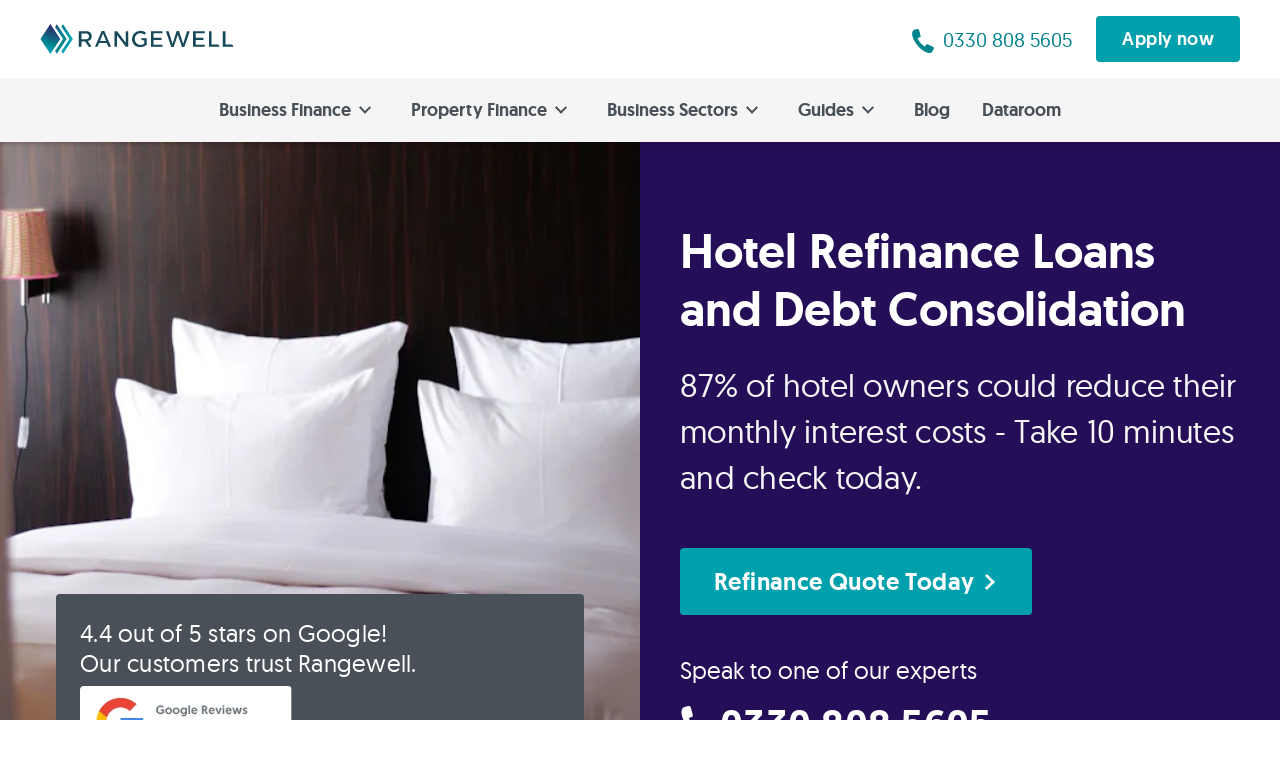

--- FILE ---
content_type: text/html; charset=utf-8
request_url: https://rangewell.com/hotels/hotel-refinancing
body_size: 33186
content:
<!DOCTYPE html><html lang="en-GB"><head><meta charset="utf-8"><meta name="viewport" content="width=device-width, initial-scale=1.0"><meta name="theme-color" content="#154859"><meta name="google-site-verification" content="r4mVQtiVY12zSxuF_OVHtR9ozTN80DsDrETilgHpVzo"><link rel="preload" href="/assets/fonts/Geomanist/Geomanist-Regular/geomanist-regular-webfont.woff2" as="font" type="font/woff2" crossorigin="true"><link rel="preload" href="/assets/fonts/Geomanist/Geomanist-Medium/geomanist-medium-webfont.woff2" as="font" type="font/woff2" crossorigin="true"><style>@font-face {
	font-family: 'Geomanist';
	src: url('/assets/fonts/Geomanist/Geomanist-Regular/geomanist-regular-webfont.woff2') format('woff2');
	font-weight: normal; 
	font-style: normal;
	font-display: swap;
}
@font-face {
	font-family: 'Geomanist';
	src: url('/assets/fonts/Geomanist/Geomanist-Medium/geomanist-medium-webfont.woff2') format('woff2');
	font-weight: 500;
	font-style: normal;
	font-display: swap;
}

html,
body {
	font-family: 'Geomanist', system-ui, sans-serif;
}</style><link rel="icon" href="/favicon.ico"><link rel="manifest" href="/manifest.json"><link rel="canonical" href="https://rangewell.com/hotels/hotel-refinancing"><link rel="alternate" href="https://rangewell.com/hotels/hotel-refinancing" hreflang="en-GB"><link rel="preload" as="image" imagesrcset="/assets/images/RW-logo.svg 1x, /assets/images/RW-logo.svg 2x"><title>Hotel Refinancing - The A-Z Guide to Loan and Debt Consolidation</title><meta name="description" content="15 Essential Tips for Sucessful Hotel Refinancing - Better Rates, Longer Terms, Lower Monthly Payments to help you refurbish, extend, buy another hotel or to repay expensive existing loans"><meta name="og:title" content="Hotel Refinancing - The A-Z Guide to Loan and Debt Consolidation"><meta name="og:description" content="15 Essential Tips for Sucessful Hotel Refinancing - Better Rates, Longer Terms, Lower Monthly Payments to help you refurbish, extend, buy another hotel or to repay expensive existing loans"><meta name="twitter:site" content="@Rangewell_UK"><meta name="twitter:creator" content="@Rangewell_UK"><meta name="twitter:card" content="summary_large_image"><link rel="preconnect" href="https://images.unsplash.com"><link rel="dns-prefetch" href="https://images.unsplash.com"><meta name="og:image" content="https://images.unsplash.com/photo-1630660664869-c9d3cc676880?fit=crop&amp;crop=faces%2Cedges&amp;q=50&amp;fm=webp&amp;w=1200&amp;h=800"><link rel="preload" media="(min-width: 768px) and (max-width: 959px)" href="https://images.unsplash.com/photo-1630660664869-c9d3cc676880?fit=crop&amp;crop=faces%2Cedges&amp;fm=webp&amp;w=380&amp;h=565&amp;q=50" as="image"><link rel="preload" media="(min-width: 960px)" href="https://images.unsplash.com/photo-1630660664869-c9d3cc676880?fit=crop&amp;crop=faces%2Cedges&amp;fm=webp&amp;w=768&amp;h=565&amp;q=50" as="image"><link rel="preload" as="image" imagesrcset="/_next/image?url=%2Fassets%2Fimages%2Fgoogle_reviews_badge.png&amp;w=380&amp;q=75 1x, /_next/image?url=%2Fassets%2Fimages%2Fgoogle_reviews_badge.png&amp;w=768&amp;q=75 2x"><script type="application/ld+json">{"@context":"https://schema.org","@type":"BreadcrumbList","itemListElement":[{"@type":"ListItem","position":1,"name":"Home","item":"https://rangewell.com/"},{"@type":"ListItem","position":2,"name":"Hotels","item":"https://rangewell.com/hotels"},{"@type":"ListItem","position":3,"name":"Hotel Refinancing","item":"https://rangewell.com/hotels/hotel-refinancing"}]}</script><script type="application/ld+json">{"@context":"https://schema.org","@type":"FAQPage","mainEntity":[{"@type":"Question","name":"How do I get financing for a hotel?","acceptedAnswer":{"@type":"Answer","text":"<p>Hotel mortgages will be assessed on a case by case basis, but typically the following factors will determine how favourable a lender will view a commercial hotel lending application.</p>\n\n<p><strong>Industry experience&nbsp;</strong></p>\n\n<p>A lender will want to know how much experience you have, specifically working in the hotel environment; the more experience you have, the more favourable your application will be.&nbsp;</p>\n\n<p>If you plan to leave your hotel&#39;s day-to-day management to someone else, your lender will scrutinise your hiring strategy and may adjust your loan to value amount accordingly.&nbsp;</p>\n\n<p>The lender will also want to see that all the appropriate food hygiene and licenses are in place and up to date.&nbsp;</p>\n\n<p><strong>Occupancy rates</strong></p>\n\n<p>The business&#39;s profitability will rely on the occupancy rate if the revenues per available room (RevPAR) and average daily rates (ADR) are positive for lenders.</p>\n\n<p><strong>Trading accounts</strong></p>\n\n<p>Most lenders are likely to want to see at least two years of trading history.&nbsp;</p>\n\n<p><strong>Business and marketing plans&nbsp;</strong></p>\n\n<p>Most businesses won&#39;t survive in an online world without a solid marketing strategy.&nbsp;</p>\n\n<p><strong>Location</strong></p>\n\n<p>Location can plan a massive part in the success of a business. If your hotel is close to transport hubs, office buildings, and entertainment centres) then this could plan a significant factor in its profitability.&nbsp;</p>\n\n<p>Out of all of the things above, the experience could play the biggest party. The more knowledge you have in the hospitality field, the more you&#39;ll show you can influence profitability.</p>\n"}},{"@type":"Question","name":"Can you refinance a commercial property?","acceptedAnswer":{"@type":"Answer","text":"<p>Yes, you can refinance a commercial property to reduce the cost of an existing mortgage, by remortgaging and taking a new deal with a lower rate or&nbsp;longer term, or&nbsp;to raise cash by taking out&nbsp;on a property you already own..</p>\n"}},{"@type":"Question","name":"When should you refinance?","acceptedAnswer":{"@type":"Answer","text":"<p>You may want to refinance when your busieness needs additional cash or when you beleive that your current loan commitments are too high, and could be reduced by switching to another lender, with a better rate or longer term.</p>\n"}},{"@type":"Question","name":"How does refinancing a building work?","acceptedAnswer":{"@type":"Answer","text":"<p>Refinancing means getting a new mortgage to replace the original and is done to allow a borrower to obtain a better interest term and rate. The first loan is paid off, with a second loan arranged on more favourable terms.</p>\n"}},{"@type":"Question","name":"Is refinancing a bad idea?","acceptedAnswer":{"@type":"Answer","text":"<p>One of the most common reasons to refinance is to lower interest rates on your existing loan. Refinancing is a good idea if you can reduce your interest rate by 2%. However, lenders say 1% savings is enough of an incentive to refinance.&nbsp;</p>\n"}},{"@type":"Question","name":"Why do businesses refinance?","acceptedAnswer":{"@type":"Answer","text":"<p>You may want to refinance your business to get a better loan rate and reduce your overall repayments, get a longer term to reduce your monthly outgoings or to bring in additional cash with a larger loan.</p>\n"}}]}</script><meta name="next-head-count" content="27"><script defer="" nomodule="" src="/_next/static/chunks/polyfills-5cd94c89d3acac5f.js"></script><script defer="" src="/_next/static/chunks/9802-d5f890c35802a7be.js"></script><script defer="" src="/_next/static/chunks/2853.73aa9ef1b1903ed8.js"></script><script defer="" src="/_next/static/chunks/2836.7bb211177d65706d.js"></script><script defer="" src="/_next/static/chunks/61.c2a4ad4416011a36.js"></script><script src="/_next/static/chunks/webpack-ed721df9e8375e87.js" defer=""></script><script src="/_next/static/chunks/main-dafff0fd6284603d.js" defer=""></script><script src="/_next/static/chunks/pages/_app-6b571b16045cf6f0.js" defer=""></script><script src="/_next/static/chunks/5152-bfb4a523c7942cba.js" defer=""></script><script src="/_next/static/chunks/1737-712de6ca1441c1df.js" defer=""></script><script src="/_next/static/chunks/267-e9b2176af32f766d.js" defer=""></script><script src="/_next/static/chunks/6069-8ec020fef55d5c28.js" defer=""></script><script src="/_next/static/chunks/484-bacfd3dc930cc5fb.js" defer=""></script><script src="/_next/static/chunks/738-d994b09329b076d5.js" defer=""></script><script src="/_next/static/chunks/1347-085f103d6c1bfbc3.js" defer=""></script><script src="/_next/static/chunks/877-efc845f498ce6b3b.js" defer=""></script><script src="/_next/static/chunks/pages/%5Bhub%5D/%5Balias%5D-bec1bad56b050ce6.js" defer=""></script><script src="/_next/static/E6NbkIkWVJyTiSq4Fw6mf/_buildManifest.js" defer=""></script><script src="/_next/static/E6NbkIkWVJyTiSq4Fw6mf/_ssgManifest.js" defer=""></script><script src="/_next/static/E6NbkIkWVJyTiSq4Fw6mf/_middlewareManifest.js" defer=""></script><style>html{box-sizing:border-box;-ms-overflow-style:scrollbar}*,:after,:before{box-sizing:inherit}.container,.container-fluid,.container-lg{width:100%;padding-right:16px;padding-left:16px;margin-right:auto;margin-left:auto}@media(min-width:576px){.container{max-width:540px}}@media(min-width:768px){.container{max-width:720px}.container-fluid{padding-right:40px;padding-left:40px}}@media(min-width:992px){.container,.container-lg{max-width:960px}}@media(min-width:1200px){.container{max-width:1236px}}.row{display:flex;flex-wrap:wrap;margin-right:-16px;margin-left:-16px}.no-gutters{margin-right:0;margin-left:0}.no-gutters>[class*=col-]{padding-right:0;padding-left:0}.col-12,.col-lg-12,.col-lg-3,.col-lg-4,.col-lg-5,.col-lg-6,.col-lg-7,.col-lg-8,.col-md-4,.col-md-6,.col-md-8,.col-sm-10,.col-sm-12,.col-sm-6,.col-xl-10,.col-xl-3,.col-xl-6{position:relative;width:100%;padding-right:16px;padding-left:16px}.col-12{flex:0 0 100%;max-width:100%}@media(min-width:576px){.col-sm-6{flex:0 0 50%;max-width:50%}.col-sm-10{flex:0 0 83.333333%;max-width:83.333333%}.col-sm-12{flex:0 0 100%;max-width:100%}.offset-sm-1{margin-left:8.333333%}}@media(min-width:768px){.col-md-4{flex:0 0 33.333333%;max-width:33.333333%}.col-md-6{flex:0 0 50%;max-width:50%}.col-md-8{flex:0 0 66.666667%;max-width:66.666667%}.offset-md-2{margin-left:16.666667%}}@media(min-width:992px){.col-lg-3{flex:0 0 25%;max-width:25%}.col-lg-4{flex:0 0 33.333333%;max-width:33.333333%}.col-lg-5{flex:0 0 41.666667%;max-width:41.666667%}.col-lg-6{flex:0 0 50%;max-width:50%}.col-lg-7{flex:0 0 58.333333%;max-width:58.333333%}.col-lg-8{flex:0 0 66.666667%;max-width:66.666667%}.col-lg-12{flex:0 0 100%;max-width:100%}.offset-lg-3{margin-left:25%}}@media(min-width:1200px){.col-xl-3{flex:0 0 25%;max-width:25%}.col-xl-6{flex:0 0 50%;max-width:50%}.col-xl-10{flex:0 0 83.333333%;max-width:83.333333%}.offset-xl-1{margin-left:8.333333%}}.clearfix:after,.clearfix:before{content:" ";display:table}.clearfix:after{clear:both}@media(min-width:769px)and (max-width:992px){.hidden-md{display:none!important}}@media(max-width:576px){.hidden-xs{display:none!important}}.text-nowrap{white-space:nowrap!important}.text-center{text-align:center!important}.btn{font-family:Geomanist,Helvetica,Segoe UI,Arial,sans-serif;font-size:16px;line-height:normal;padding:8px 16px;border:2px solid #ccc;letter-spacing:.4px;color:#fff;background-color:#ccc;text-align:center;cursor:pointer;transition:all .15s ease;display:inline-block;border-radius:4px!important;font-weight:500;max-width:100%;white-space:nowrap;overflow:hidden;text-overflow:ellipsis}.btn:active,.btn:focus,.btn:hover{box-shadow:0 2px 6px 0 rgba(0,0,0,.32);text-decoration:underline;color:#fff}.btn:focus{outline:none;box-shadow:0 0 0 2px rgba(102,160,235,.702);border:2px solid #fff}.btn.btn-lg{height:48px;border-radius:4px;font-size:18px;height:auto;line-height:1;padding:12px 24px}.btn.btn-xl{padding:16px 32px;font-size:24px}@media(max-width:768px){.btn.btn-xl{font-size:20px;width:100%;max-width:500px}}.btn.btn-teal{color:#fff;background-color:#00a0ac;border-color:#00a0ac}.btn.btn-teal:active,.btn.btn-teal:focus,.btn.btn-teal:hover{background-color:#00838d}.btn.btn-teal:active svg,.btn.btn-teal:focus svg,.btn.btn-teal:hover svg{fill:#fff}.btn.btn-teal:focus{border-color:#fff}.btn.btn-dark-teal{color:#fff;background-color:#154859;border-color:#154859}.btn.btn-dark-teal:active,.btn.btn-dark-teal:focus,.btn.btn-dark-teal:hover{background-color:#062d3a}.btn.btn-dark-teal:focus{border-color:#fff}button.btn[disabled]{background-color:#ddd;border-color:#ccc;cursor:not-allowed}button.btn[disabled]:active,button.btn[disabled]:focus,button.btn[disabled]:hover{background-color:#ddd;border-color:#ccc;box-shadow:none;text-decoration:none}.h2,h1,h2,h3{margin:0 0 16px;font-weight:500;color:#062d3a}@media(min-width:768px){.h2,h1,h2,h3{margin:0 0 24px}}.h4,h4{font-weight:500;margin:0 0 16px}h1{font-size:40px;line-height:46px}.h2,h1,h2{letter-spacing:-.04px}.h2,h2{font-size:32px;line-height:36px}h3{font-size:24px;line-height:30px}.h4,h4{font-size:20px;color:#154859}p{font-size:18px;line-height:26px}p,ul{margin:0 0 16px}ul{padding:0 0 0 32px}ul li{font-size:18px;line-height:26px;margin-bottom:12px}ul li::marker{color:#00a0ac;font-weight:500;font-size:21px;line-height:1}@media(min-width:768px){h1{font-size:48px;letter-spacing:-.18px;line-height:58px}.h2,h2{font-size:40px;line-height:46px}.h2,h2,h3{letter-spacing:.25px}h3{font-size:32px;line-height:36px}.h4,h4{font-size:24px;line-height:30px}.h4,h4{letter-spacing:.25px}}.fw-medium{font-weight:500!important}.fw-regular{font-weight:400!important}.bg-indigo{background-color:#250e58!important}.fg-dark-teal{color:#154859!important}.bg-dark-teal{background-color:#154859!important}.fg-dark-grey{color:#495057!important}.fg-snowy{color:#fff!important}.bg-teal{background-color:#00a0ac!important}.mt-none{margin-top:0!important}.mb-none{margin-bottom:0!important}.px-none{padding-left:0!important;padding-right:0!important}.py-none{padding-top:0!important;padding-bottom:0!important}.mt-xs{margin-top:4px!important}.ml-xs{margin-left:4px!important}.mr-xs{margin-right:4px!important}.px-sm{padding-left:8px!important;padding-right:8px!important}.mt-md{margin-top:12px!important}.mb-md{margin-bottom:12px!important}.mt-lg{margin-top:16px!important}.ml-lg{margin-left:16px!important}.mb-lg{margin-bottom:16px!important}.mb-xl{margin-bottom:24px!important}.pb-xl{padding-bottom:24px!important}.my-xl{margin-top:24px!important;margin-bottom:24px!important}.mt-xxl{margin-top:32px!important}.mb-xxl{margin-bottom:32px!important}.pb-xxl{padding-bottom:32px!important}.mt-xxs-{margin-top:-4px!important}@media(min-width:768px){.mt-xs{margin-top:8px!important}.ml-xs{margin-left:8px!important}.mr-xs{margin-right:8px!important}.px-sm{padding-left:12px!important;padding-right:12px!important}.mt-md{margin-top:16px!important}.mb-md{margin-bottom:16px!important}.mt-lg{margin-top:24px!important}.ml-lg{margin-left:24px!important}.mb-lg{margin-bottom:24px!important}.mb-xl{margin-bottom:32px!important}.pb-xl{padding-bottom:32px!important}.my-xl{margin-top:32px!important;margin-bottom:32px!important}.mt-xxl{margin-top:40px!important}.mb-xxl{margin-bottom:40px!important}.pb-xxl{padding-bottom:40px!important}.mt-xxs-{margin-top:-4px!important}}body,html{font-family:Geomanist,system-ui,sans-serif;background-color:#fff;color:#6b757d;max-width:1920px;padding:0;margin:0 auto;box-shadow:0 0 12px 0 rgba(0,0,0,.2);font-size:18px;line-height:normal;font-weight:400;text-align:left}a{color:#00838d;cursor:pointer;text-decoration:none}a:active,a:hover{text-decoration:underline;color:#154859}a:active>svg,a:hover>svg{fill:#154859}a:focus{outline-offset:2px;outline:2px solid rgba(102,160,235,.702)}*,:after,:before{box-sizing:border-box}strong{font-weight:500}hr{box-sizing:content-box;height:1px;border:0;background-color:#ccc}hr{margin:8px auto}hr.xl{height:8px;margin:40px auto}.text-underline{text-decoration:underline}input::-webkit-contacts-auto-fill-button,input::-webkit-credentials-auto-fill-button{visibility:hidden;position:absolute;right:0}.SpeakToRangewell_speakToRangewell__hpIFO{margin:0;justify-content:center;display:flex;align-items:center;flex-direction:column}@media(min-width:992px){.SpeakToRangewell_speakToRangewell__hpIFO{flex-direction:row}}.SpeakToRangewell_speakToRangewell__hpIFO.SpeakToRangewell_medium__ZCNev a{display:flex;justify-content:center;align-items:center;padding:16px 24px}@media(min-width:992px){.SpeakToRangewell_speakToRangewell__hpIFO.SpeakToRangewell_medium__ZCNev a{max-width:290px}}.SpeakToRangewell_speakToRangewell__hpIFO.SpeakToRangewell_medium__ZCNev a span:last-of-type{margin-top:0;font-size:24px}.SpeakToRangewell_speakToRangewell__hpIFO.SpeakToRangewell_medium__ZCNev a>svg{height:20px;display:inline-block}.SpeakToRangewell_speakToRangewell__hpIFO a{display:grid;margin:0;align-items:center;grid-template-columns:56px max-content;border-radius:0!important;text-align:left;padding:32px 24px;width:100%;max-width:calc(100% - 30px)}@media(min-width:992px){.SpeakToRangewell_speakToRangewell__hpIFO a{max-width:390px}}.SpeakToRangewell_speakToRangewell__hpIFO a:hover{text-decoration:underline}.SpeakToRangewell_speakToRangewell__hpIFO a:hover svg{fill:#fff}.SpeakToRangewell_speakToRangewell__hpIFO a span:first-of-type{grid-column:2;font-size:32px;font-weight:500;line-height:40px;flex-grow:1}.SpeakToRangewell_speakToRangewell__hpIFO a .SpeakToRangewell_subtitle__rJfnH{grid-column-start:2;grid-column-end:4;margin-top:16px;font-size:18px;line-height:20px;font-weight:400}.SpeakToRangewell_speakToRangewell__hpIFO a .SpeakToRangewell_arrow__eWRxf{grid-row:1;grid-column:3;margin-left:auto}.SpeakToRangewell_speakToRangewell__hpIFO a>svg{height:40px;margin-right:8px;display:block}hr.SpeakToRangewell_divider__SRsgx{background-color:hsla(0,0%,100%,.302)!important;margin:0 auto!important;height:1px!important;width:calc(100% - 30px)!important}@media(min-width:992px){hr.SpeakToRangewell_divider__SRsgx{margin:0!important;height:100%!important;min-height:64px;width:1px!important}}.BannerContact_bannerContact__32vER{color:#fff;border-top:8px solid #00838d;margin:24px -16px 32px}@media(min-width:576px){.BannerContact_bannerContact__32vER{margin:24px auto 32px}}.BannerContact_bannerContact__32vER .BannerContact_content__UPe4O{padding:0 16px 24px;text-align:center}.ListItem_li__hqNKl{list-style:none;margin-bottom:16px;line-height:normal;display:flex;justify-content:left}.ListItem_li__hqNKl svg{margin:0 12px 0 0;flex-shrink:0;transition:all .5s ease-in-out}.Panel_panel__VXtPZ{background-color:#f5f5f5;border-radius:8px;padding:24px 32px;margin-bottom:32px;margin-top:32px}.Panel_panel__VXtPZ h3{margin:0 0 20px!important;font-weight:500;font-size:1.4em;color:#124252;text-transform:uppercase}.Panel_panel__VXtPZ ul{list-style:none;margin:0!important;padding:0 0 0 5px!important}.Panel_panel__VXtPZ ul li{margin-bottom:16px!important}.Panel_panel__VXtPZ ul li:before{content:"";display:none}.Panel_panel__VXtPZ ul li p{margin:0!important;font-size:medium}.ContentBuilder_mainContent__V7pG3{color:#495057}.ContentBuilder_mainContent__V7pG3 h2{color:#154859;margin:40px 0 16px}@media(min-width:768px){.ContentBuilder_mainContent__V7pG3 h2{margin:48px 0 24px}}.ContentBuilder_mainContent__V7pG3 h3{color:#154859;margin:24px 0 16px}@media(min-width:768px){.ContentBuilder_mainContent__V7pG3 h3{margin:32px 0 16px}}.ContentBuilder_mainContent__V7pG3 a{text-decoration:underline}.ContentBuilder_mainContent__V7pG3 hr{height:8px;background-color:#ddd;margin:40px auto}.GoogleBadge_google_badge__yQuqP{position:relative;background-color:#495057;margin:0 16px 32px;padding:24px;border-radius:4px;display:flex;align-items:center;flex-wrap:wrap}.GoogleBadge_google_badge__yQuqP p{color:#fff;margin-right:auto;font-weight:400}@media(min-width:768px){.GoogleBadge_google_badge__yQuqP{position:absolute;bottom:0;left:40px;right:40px;margin:32px 16px 40px}.GoogleBadge_google_badge__yQuqP p{margin-bottom:8px}}.GoogleBadge_badge__EUD7E,.GoogleBadge_badge__EUD7E>span{max-width:100%}.GoogleBadge_badge__EUD7E img{border-radius:4px}.Hero_contentWrapper__1Q2H4{background-color:#250e58;border-bottom:8px solid #00a0ac}.Hero_contentWrapper__1Q2H4 h1{color:#fff}.Hero_contentWrapper__1Q2H4 h2{color:#f5f5f5}.Hero_speakToExperts__26mso,a.Hero_phoneUs__kGwuk{color:#fff}a.Hero_phoneUs__kGwuk svg{fill:#fff}.Hero_heroContent__p4WGe{order:1;padding:32px 16px!important;height:auto}.Hero_heroContent__p4WGe h2{font-weight:400;font-size:24px}@media(min-width:768px){.Hero_heroContent__p4WGe{order:2;padding:80px 40px!important;min-height:565px}.Hero_heroContent__p4WGe h2{font-size:32px}}.Hero_heroImage__9kt8a{order:2;padding:0;min-height:unset}.Hero_heroImage__9kt8a>span{display:none!important}@media(min-width:768px){.Hero_heroImage__9kt8a{order:1;min-height:565px}.Hero_heroImage__9kt8a>span{display:block!important}}.Hero_speakToExperts__26mso{display:block;font-size:24px;margin:24px 0 16px}@media(min-width:768px){.Hero_speakToExperts__26mso{margin:40px 0 16px}}.ContactRow_contactRow__TOvOp{border-bottom:8px solid #ddd}.ContactRow_contactRow__TOvOp>header{padding:32px 16px 8px}@media(min-width:768px){.ContactRow_contactRow__TOvOp>header{padding:40px 0 16px}}.components_form_group__xIxsg{margin-bottom:24px}.components_form_group__xIxsg label{display:inline-block;font-weight:500;margin-bottom:8px}.components_form_control__vwfcT{font-family:Geomanist,Helvetica,Segoe UI,Arial,sans-serif;display:block;max-width:380px;width:100%;height:42px;padding:4px 16px;font-size:16px;line-height:1.42857143;color:#495057;background-image:none;border-radius:4px;box-shadow:inset 0 1px 2px -1px rgba(0,0,0,.196);border:1px solid #ccc;background-color:#fff}.components_form_control__vwfcT::-moz-placeholder{color:#6b757d}.components_form_control__vwfcT:-ms-input-placeholder{color:#6b757d}.components_form_control__vwfcT::placeholder{color:#6b757d}select.components_form_control__vwfcT{background-image:url(/assets/images/icon-chevron.svg);background-repeat:no-repeat;background-position:right .75rem center;background-size:16px 12px;-webkit-appearance:none;-moz-appearance:none;appearance:none}.components_input_group__7K0Bw{display:flex;width:100%;margin-bottom:0;max-width:380px}.components_input_group__7K0Bw>*{border:1px solid #c8cdcf;border-radius:0}.components_input_group__7K0Bw>:first-child{border-radius:4px 0 0 4px}.components_input_group__7K0Bw>:last-child{border-radius:0 4px 4px 0}.components_input_group__7K0Bw>:not(:last-child){border-right:0!important}.components_input_group__7K0Bw .components_input_group_addon__Jt_kg{background-color:#fff;font-weight:700;color:#50b1b8;padding:8px 12px;display:flex;align-items:center}.components_input_action_group__3mIKp{display:flex;width:100%;justify-content:center}.components_input_action_group__3mIKp .components_input_group_btn__hPkLu{align-self:center;white-space:nowrap;vertical-align:middle;border:0}.components_input_action_group__3mIKp .components_input_group_btn__hPkLu button{margin-left:8px}@media(max-width:576px){.components_input_action_group__3mIKp{flex-wrap:wrap}.components_input_action_group__3mIKp>*{max-width:100%}.components_input_action_group__3mIKp .components_input_group_btn__hPkLu{margin-top:16px;display:inline-block;width:100%}.components_input_action_group__3mIKp .components_input_group_btn__hPkLu button{margin-left:0;width:100%}}.components_input_lg__E_beW{height:48px;padding:4px 24px;font-size:18px}.components_input_stretch__J8lfT{max-width:100%}.Ebook_ebook__XvoJC{padding-top:40px}@media(min-width:768px){.Ebook_ebook__XvoJC{padding-top:64px}}.Ebook_ebook_ipad__pY9Cy{position:relative;margin:0 auto;width:294px;height:420px}@media(min-width:576px){.Ebook_ebook_ipad__pY9Cy{width:380px;height:548px}}@media(min-width:992px){.Ebook_ebook_ipad__pY9Cy{width:452px;height:624px}}.Ebook_image_ipad__XDSEa{height:auto;width:330px}@media(min-width:576px){.Ebook_image_ipad__XDSEa{width:428px}}@media(min-width:992px){.Ebook_image_ipad__XDSEa{width:505px}}.Ebook_cover__yS6xx{position:absolute;text-align:center;top:116px;width:240px;left:10px}@media(min-width:576px){.Ebook_cover__yS6xx{top:154px;width:313px;left:11px}}@media(min-width:992px){.Ebook_cover__yS6xx{top:190px;width:357px;left:22px}}.Ebook_cover__yS6xx label{color:#fff;font-weight:500;font-size:18px;margin-top:16px;display:block}.Ebook_download__vcjJS{margin:40px -16px 0;padding:24px;background-color:#f5f5f5;text-align:center}.Ebook_download__vcjJS form{max-width:550px;margin:24px auto 16px;text-align:left}.Ebook_download__vcjJS form p{font-size:12px;margin:0}.ResourceTerms_terms__UaEAn{flex-wrap:wrap;display:block;padding-top:40px;padding-bottom:24px}@media(min-width:992px){.ResourceTerms_terms__UaEAn{display:flex;padding-top:48px;padding-bottom:32px}}.ResourceTerms_terms__UaEAn ul{padding:0;margin:0 0 16px}.ResourceTerms_terms__UaEAn li{color:#6b757d;font-size:20px;margin-bottom:24px}.ResourceTerms_terms__UaEAn li:last-child{margin-bottom:0}.ResourceTerms_terms__UaEAn li svg{margin-top:4px}@media(min-width:992px){.ResourceTerms_terms__UaEAn li{font-size:24px}}.ResourceTerms_flexItem__sOmjL{flex-grow:1;margin-right:32px;width:100%}@media(min-width:992px){.ResourceTerms_flexItem__sOmjL{width:calc(33.33% - 64px)}}.ResourceTerms_flexItem__sOmjL:last-child{margin-right:0}.FinanceIllustration_widget__UFL51{padding:24px 0}.FinanceIllustration_widget__UFL51 h3{text-align:center}.FinanceIllustration_widget__UFL51.FinanceIllustration_grey__QJMhc{background-color:#f5f5f5;color:#495057}.FinanceIllustration_widget__UFL51.FinanceIllustration_grey__QJMhc h3{color:#495057}.FinanceIllustration_form_flex__cOxQp{display:flex;flex-wrap:wrap}.FinanceIllustration_form_flex__cOxQp>div{flex-grow:1;margin:0 16px 32px}@media(max-width:768px){.FinanceIllustration_form_flex__cOxQp>div{flex-basis:100%}.FinanceIllustration_form_flex__cOxQp>div:nth-last-child(2){flex-basis:0}}div.FinanceIllustration_submit__V_BjO{flex-grow:0;flex-basis:0;margin-top:32px}.Breadcrumb_breadcrumb__a2wU1{margin-bottom:0}.Breadcrumb_breadcrumb__a2wU1 a{display:inline-block}.Breadcrumb_breadcrumb__a2wU1 a:first-child:before{display:none}.Breadcrumb_breadcrumb__a2wU1 a:before{content:">";margin:0 8px;display:inline-block;color:#6b757d}.TableContent_table_content__hpfM7{background-color:#f5f5f5;padding:24px 24px 4px;margin:0 -16px 32px}@media(min-width:768px){.TableContent_table_content__hpfM7{margin:0 0 40px}}.TableContent_table_content__hpfM7 h3{cursor:pointer}.TableContent_icon__RJs5X{float:right;margin:8px}.TableContent_icon__RJs5X.TableContent_close__TwFsQ{transform:rotate(90deg)}.ArticlePreview_articlePreview__hDZaL{margin-bottom:16px}.ArticlePreview_articlePreview__hDZaL>h3{margin:0 0 8px;font-size:20px;line-height:28px}@media(min-width:768px){.ArticlePreview_articlePreview__hDZaL>h3{margin:0 0 12px;font-size:24px}}.ArticlePreview_articlePreview__hDZaL>h3 a{color:#154859;margin:0}.ArticlePreview_articlePreview__hDZaL>p{color:#6b757d;font-size:18px;margin:0 0 16px}@media(min-width:768px){.ArticlePreview_articlePreview__hDZaL>p{margin:0 0 12px}}.ArticlePreview_articlePreview__hDZaL>span{display:block;color:#6b757d;font-size:16px;opacity:.5}.ArticlePreview_articlePreview__hDZaL.ArticlePreview_small__L6D1i .ArticlePreview_image__L7zFw{width:100%;height:100px;margin-bottom:12px}@media(min-width:992px){.ArticlePreview_articlePreview__hDZaL.ArticlePreview_small__L6D1i .ArticlePreview_image__L7zFw{height:170px}}.ArticlePreview_articlePreview__hDZaL.ArticlePreview_small__L6D1i>h3{line-height:24px;font-size:18px;margin:0 0 4px}.ArticlePreview_articlePreview__hDZaL.ArticlePreview_small__L6D1i>p{margin:0 0 8px;font-size:16px}.ArticlePreview_image__L7zFw{position:relative;width:100%;height:210px;margin-bottom:16px}@media(min-width:768px){.ArticlePreview_image__L7zFw{height:230px}}.Resource_header__XrwED{border-bottom:8px solid #ddd}.Resource_header__XrwED h2{margin-bottom:16px}@media(min-width:768px){.Resource_header__XrwED h2{margin-bottom:24px}}.Resource_related_pages__Gaf3n a{display:inline-block;padding:12px 16px;background-color:#f5f5f5;margin-right:16px;margin-bottom:16px}.NavigationHardcoded_overlay__7nlcP{position:fixed;background:transparent;z-index:1;transition:all .3s ease-in-out}.NavigationHardcoded_navigation__W6JNz{transition:all .3s ease-in-out}.NavigationHardcoded_main_nav__hAO15{display:none;position:fixed;z-index:100;box-shadow:none;top:62px;bottom:0;left:0;right:0;text-align:left;background-color:#f5f5f5;padding:8px 0}.NavigationHardcoded_main_nav__hAO15>a{display:flex;align-items:center;cursor:pointer;font-weight:500;position:relative;text-decoration:none;outline:none;white-space:nowrap;color:#495057;padding:16px 0;margin:0 24px;border-bottom:1px solid hsla(0,0%,87%,.8)}.NavigationHardcoded_main_nav__hAO15>a:last-of-type{border-bottom:none}.NavigationHardcoded_main_nav__hAO15>a:hover{text-decoration:underline}.NavigationHardcoded_main_nav__hAO15>a svg{margin-left:auto;margin-right:8px;transform:rotate(0deg);fill:#49505780}.NavigationHardcoded_mobile_apply__IU1FV{display:block;margin:auto 24px 24px}.NavigationHardcoded_mobile_apply__IU1FV button{width:100%}@media(min-width:894px){.NavigationHardcoded_navigation__W6JNz{position:sticky;top:0;z-index:10}.NavigationHardcoded_navigation__W6JNz.NavigationHardcoded_scrolled__iDu_3{top:78px}.NavigationHardcoded_main_nav__hAO15{position:sticky;top:78px;text-align:center;font-size:18px;transition:all .3s ease-in-out;box-shadow:0 2px 4px 0 rgba(0,0,0,.2);display:flex;justify-content:center;flex-wrap:wrap;padding:0}.NavigationHardcoded_main_nav__hAO15>a{display:inline-block;border-bottom:none;padding:20px 16px;margin:0}.NavigationHardcoded_main_nav__hAO15>a svg{margin-left:8px;transform:rotate(90deg);fill:#495057}.NavigationHardcoded_main_nav__hAO15>a:after{content:"";opacity:0;visibility:hidden;transition:all .5s ease;transition-delay:0s;position:absolute;transform:rotate(45deg);left:calc(50% - 6px);bottom:-7px;width:12px;height:12px;border-color:#154859 transparent transparent #154859;border-style:solid;border-width:6px}.NavigationHardcoded_mobile_apply__IU1FV{display:none}}.NavigationHardcoded_sub_nav__1MrkD{opacity:0;position:fixed;transition:all .5s ease-in-out;transform:translateX(100vw);top:62px;bottom:0;left:0;right:0;z-index:101;background-color:#154859;height:calc(100vh - 62px);max-height:calc(100vh - 62px);overflow:auto}.NavigationHardcoded_sub_nav__1MrkD.NavigationHardcoded_pages__Q3C70{background-color:#00838d}.NavigationHardcoded_sub_nav__1MrkD>header{position:sticky;top:0;z-index:1;background-color:#154859;border-bottom:1px solid hsla(0,0%,87%,.302);padding:16px 24px}.NavigationHardcoded_sub_nav__1MrkD>header .NavigationHardcoded_back__2XbrO{padding:8px 8px 8px 0;display:inline-block;text-decoration:none}.NavigationHardcoded_sub_nav__1MrkD>header .NavigationHardcoded_back__2XbrO:hover{text-decoration:underline}.NavigationHardcoded_sub_nav__1MrkD>header .NavigationHardcoded_back__2XbrO svg{margin-right:12px;transform:rotate(180deg);fill:hsla(0,0%,100%,.502)}.NavigationHardcoded_sub_nav__1MrkD>header>a,.NavigationHardcoded_sub_nav__1MrkD>header>span{outline:none;color:#fff;border-left:1px solid #fff;padding:0 8px;line-height:16px;display:inline-block}.NavigationHardcoded_sub_nav__1MrkD>header>a:first-child,.NavigationHardcoded_sub_nav__1MrkD>header>span:first-child{border-left:0}.NavigationHardcoded_sub_nav__1MrkD>header>a{text-decoration:underline}.NavigationHardcoded_sub_nav__1MrkD>section{display:flex;flex-direction:column;padding:8px 24px}.NavigationHardcoded_sub_nav__1MrkD>section>a{padding:12px 24px;line-height:26px;display:inline-block;color:#fff;outline:none}.NavigationHardcoded_sub_nav__1MrkD>section>a:not([href]){font-weight:500}.NavigationHardcoded_sub_nav__1MrkD>section>a svg{margin-left:8px;transform:rotate(0deg);fill:hsla(0,0%,100%,.502)}.NavigationHardcoded_sub_nav__1MrkD>section>a .NavigationHardcoded_caption__JCNyy{display:block;color:#fff;opacity:.5;text-transform:none;font-weight:400}@media(max-width:893px){.NavigationHardcoded_sub_nav__1MrkD>section>a{display:flex;align-items:stretch;flex-direction:column;padding:16px 0;border-bottom:1px solid hsla(0,0%,87%,.302);width:100%;max-width:100%}.NavigationHardcoded_sub_nav__1MrkD>section>a:last-of-type{border-bottom:none}.NavigationHardcoded_sub_nav__1MrkD>section>a span:first-of-type{display:flex;align-items:center}.NavigationHardcoded_sub_nav__1MrkD>section>a span:first-of-type>svg{margin-left:auto;margin-right:8px}}@media(min-width:894px){.NavigationHardcoded_sub_nav__1MrkD{position:absolute;z-index:79;height:-moz-max-content;height:max-content;max-height:calc(100vh - 142px);transform:translateY(-100vh)}.NavigationHardcoded_sub_nav__1MrkD.NavigationHardcoded_level_1__lgND_>header{display:none}.NavigationHardcoded_sub_nav__1MrkD>section{flex-wrap:wrap;flex-direction:row;padding:24px 0}.NavigationHardcoded_sub_nav__1MrkD>section>a{padding:8px 24px}}.NavigationHardcoded_hub_menu__ncjEG{display:flex;flex-direction:column;margin-top:8px;margin-bottom:16px;padding:0 0 24px;border-bottom:1px solid hsla(0,0%,87%,.302)}.NavigationHardcoded_hub_menu__ncjEG:last-of-type{border-bottom:none}.NavigationHardcoded_hub_menu__ncjEG>a,.NavigationHardcoded_hub_menu__ncjEG>strong{padding:8px 0;color:#fff}.NavigationHardcoded_hub_menu__ncjEG>strong{text-transform:capitalize}@media(min-width:894px){.NavigationHardcoded_hub_menu__ncjEG{display:flex;flex-direction:column;padding:0;margin:0;border-bottom:none}.NavigationHardcoded_hub_menu__ncjEG>a,.NavigationHardcoded_hub_menu__ncjEG>strong{padding:8px 24px}}.Header_header__Z8PUO{position:sticky;top:0;display:flex;align-items:center;padding:16px 40px;z-index:100;background-color:#fff}@media(max-width:893px){.Header_header__Z8PUO{box-shadow:0 2px 4px 0 rgba(0,0,0,.2)}}@media(max-width:576px){.Header_header__Z8PUO{padding:16px;height:auto}}a.Header_logo__gECVj{transition:all .3s ease-in-out;display:inline-block;line-height:0}a.Header_logo__gECVj img{transition:all .3s ease-in-out;height:30px;width:194px}.Header_actions__Q9h3p{flex-grow:1;display:flex;justify-content:flex-end}.Header_actions__Q9h3p a{font-size:20px;display:flex;align-items:center;justify-content:flex-end}.Header_actions__Q9h3p a svg{top:2px;position:relative}@media(max-width:893px){.Header_actions__Q9h3p button{display:none}}.Header_hamburger__I3K7q{display:inline-block;cursor:pointer;transition-property:opacity,filter;transition-duration:.15s;transition-timing-function:linear;font:inherit;line-height:1px;color:inherit;text-transform:none;background-color:transparent;border:0;margin:2px 0 0 16px;overflow:visible}.Header_hamburger__I3K7q:hover{opacity:.7}.Header_hamburger_box__AkBcq{width:32px;height:24px;display:inline-block;position:relative}.Header_hamburger_inner__S__FG{display:block;top:50%;margin-top:-2px}.Header_hamburger_inner__S__FG,.Header_hamburger_inner__S__FG:after,.Header_hamburger_inner__S__FG:before{width:32px;height:2px;background-color:#154859;border-radius:4px;position:absolute;transition-property:transform;transition-duration:.15s;transition-timing-function:ease}.Header_hamburger_inner__S__FG:after,.Header_hamburger_inner__S__FG:before{content:"";display:block}.Header_hamburger_inner__S__FG:before{top:-10px}.Header_hamburger_inner__S__FG:after{bottom:-10px}.Header_hamburger_spin__Gis_f .Header_hamburger_inner__S__FG{transition-duration:.22s;transition-timing-function:cubic-bezier(.55,.055,.675,.19)}.Header_hamburger_spin__Gis_f .Header_hamburger_inner__S__FG:before{transition:top .1s ease-in .25s,opacity .1s ease-in}.Header_hamburger_spin__Gis_f .Header_hamburger_inner__S__FG:after{transition:bottom .1s ease-in .25s,transform .22s cubic-bezier(.55,.055,.675,.19)}@media(min-width:894px){.Header_hamburger__I3K7q{display:none}}.Accordion_accordion__AUecm{border-top:2px solid #ddd}.Accordion_accordion__AUecm:last-of-type{border-bottom:2px solid #ddd}.Accordion_accordion__AUecm.Accordion_small__hyXmh>header{padding:12px 0}.Accordion_accordion__AUecm.Accordion_small__hyXmh>header .Accordion_expandBtn__mq_n7{width:32px;min-width:32px;height:32px;margin-left:12px}.Accordion_accordion__AUecm.Accordion_small__hyXmh>header .Accordion_expandBtn__mq_n7 svg{height:16px;width:12px}.Accordion_accordion__AUecm.Accordion_small__hyXmh .Accordion_title__zZok5{font-size:24px}.Accordion_accordion__AUecm>header{display:flex;align-items:center;padding:16px 0;cursor:pointer}.Accordion_accordion__AUecm>header:hover .Accordion_title__zZok5{color:#154859;text-decoration:underline}.Accordion_accordion__AUecm>header:hover .Accordion_expandBtn__mq_n7{background-color:#00a0ac}.Accordion_accordion__AUecm>header .Accordion_expandBtn__mq_n7{cursor:pointer;outline:none;border-radius:20px;width:40px;height:40px;color:#fff;padding:0;border:none;background-color:#154859;font-weight:500;font-size:24px;line-height:32px}.Accordion_accordion__AUecm>header .Accordion_expandBtn__mq_n7 svg{height:16px;width:16px;stroke:#fff;stroke-width:2px}.Accordion_title__zZok5{flex-grow:0;flex-shrink:0;margin:0!important;text-align:left;color:#154859;font-size:24px}.Accordion_title__zZok5.Accordion_expandTitle__oGCWa{flex-grow:1;flex-shrink:1}.Accordion_title__zZok5:active,.Accordion_title__zZok5:hover{text-decoration:underline;color:#154859}.Accordion_title__zZok5:focus{outline-offset:2px;outline:2px solid rgba(102,160,235,.702)}.Accordion_content__TgYZw{overflow:hidden;padding:0 4px;opacity:1;max-height:unset;transition:opacity .5s linear,max-height 1s ease-in}.Footer_footer_container___N2xb{position:relative;padding:64px 0 0;background-color:#154859}.Footer_footer__Dhw_9{margin-bottom:64px}.Footer_logo__By_cG{width:206px;margin:16px 0 0}.Footer_sitemap__9LM3V{display:flex}.Footer_sitemap__9LM3V ul{padding:0;margin:0;flex-grow:1}.Footer_sitemap__9LM3V li{list-style:none;margin:16px 0 24px;font-size:18px}.Footer_sitemap__9LM3V li a{color:#fff}.Footer_sitemap__9LM3V li:first-child{font-size:24px;color:#f5f5f5;font-weight:500}@media(max-width:768px){.Footer_sitemap__9LM3V{display:block}.Footer_sitemap__9LM3V ul{margin-top:40px}}.Footer_sub_footer__6HxvE{background-color:#062d3a}.Footer_disclaimer__NMHL_{margin-top:32px;margin-bottom:64px;font-size:14px;color:#ccc}.Footer_disclaimer__NMHL_ a{color:#fff;text-decoration:underline}.Footer_footerbottom__slhwy{border-bottom:1px solid #154859;font-size:16px}.Footer_footerbottom__slhwy a{display:inline-block;margin:0 16px 0 0;padding:16px 4px;color:#f5f5f5}.Footer_links___OZQm{float:left}.Footer_social__VBPnO{float:right}.Footer_social__VBPnO svg{color:#f5f5f5;height:16px}@media(max-width:768px){.Footer_links___OZQm a{display:block}.Footer_social__VBPnO{float:left}}</style><link rel="stylesheet" href="/_next/static/css/cb578f39fa782628.css" data-n-g="" media="print" onload="this.media='all'"><noscript><link rel="stylesheet" href="/_next/static/css/cb578f39fa782628.css"></noscript><link rel="stylesheet" href="/_next/static/css/07f7b8d4e9820020.css" data-n-p="" media="print" onload="this.media='all'"><noscript><link rel="stylesheet" href="/_next/static/css/07f7b8d4e9820020.css"></noscript><link rel="stylesheet" href="/_next/static/css/da2eb14e831c1d07.css" media="print" onload="this.media='all'"><noscript><link rel="stylesheet" href="/_next/static/css/da2eb14e831c1d07.css"></noscript><link rel="stylesheet" href="/_next/static/css/412a94bdc6c77201.css" media="print" onload="this.media='all'"><noscript><link rel="stylesheet" href="/_next/static/css/412a94bdc6c77201.css"></noscript><link rel="stylesheet" href="/_next/static/css/9d0339a3c4a5b894.css" media="print" onload="this.media='all'"><noscript><link rel="stylesheet" href="/_next/static/css/9d0339a3c4a5b894.css"></noscript><noscript data-n-css=""></noscript></head><body><noscript><iframe src="https://www.googletagmanager.com/ns.html?id=GTM-KP7HD6W" height="0" width="0" style="display:none;visibility:hidden"></iframe></noscript><div id="__next" data-reactroot=""><header class="Header_header__Z8PUO "><a class="Header_logo__gECVj" title="Rangewell" href="/"><span style="box-sizing:border-box;display:inline-block;overflow:hidden;width:194px;height:30px;background:none;opacity:1;border:0;margin:0;padding:0;position:relative"><img alt="Rangewell" srcset="/assets/images/RW-logo.svg 1x, /assets/images/RW-logo.svg 2x" src="/assets/images/RW-logo.svg" decoding="async" data-nimg="fixed" style="position:absolute;top:0;left:0;bottom:0;right:0;box-sizing:border-box;padding:0;border:none;margin:auto;display:block;width:0;height:0;min-width:100%;max-width:100%;min-height:100%;max-height:100%"></span></a><div class="Header_actions__Q9h3p"><a href="tel:+442045255312" title="020 4525 5312" rel="noreferrer" id="rangewell_phonenumber"><svg fill="#00838d" width="24" height="24" viewBox="0 0 20 22"><path d="M14.6,14.19a1.47,1.47,0,0,0-1.95.56l-.83,1.47a16.07,16.07,0,0,1-4.16-3.44A14.84,14.84,0,0,1,5.05,8.29l1.69-.58A1.34,1.34,0,0,0,7.74,6L6.42,1A1.45,1.45,0,0,0,4.65.05L2.36.63a2.6,2.6,0,0,0-1.17.56C-1.29,3.33.3,9.52,4.82,14.89s10.31,8.49,13,6.49l.18-.17.06-.06a5,5,0,0,0,.78-1l.89-1.72a1.34,1.34,0,0,0-.52-2Z"></path></svg><span class="ml-xs hidden-xs">020 4525 5312</span></a><button class=" btn btn-teal btn-lg ml-lg" type="button">Apply now</button></div><div class="Header_hamburger__I3K7q Header_hamburger_spin__Gis_f "><div class="Header_hamburger_box__AkBcq"><div class="Header_hamburger_inner__S__FG"></div></div></div></header><nav class="NavigationHardcoded_navigation__W6JNz NavigationHardcoded_scrolled__iDu_3"><div class="NavigationHardcoded_overlay__7nlcP "></div><section class="NavigationHardcoded_main_nav__hAO15 "><a class="" title="Business Finance">Business Finance<svg fill="#50b1b8" width="12" height="12" viewBox="0 0 7.64 12"><path d="M0 1.4 4.81 6 0.01 10.45 1.39 12 7.64 6 1.39 0 0 1.4z"></path></svg></a><a class="" title="Property Finance">Property Finance<svg fill="#50b1b8" width="12" height="12" viewBox="0 0 7.64 12"><path d="M0 1.4 4.81 6 0.01 10.45 1.39 12 7.64 6 1.39 0 0 1.4z"></path></svg></a><a class="" title="Business Sectors">Business Sectors<svg fill="#50b1b8" width="12" height="12" viewBox="0 0 7.64 12"><path d="M0 1.4 4.81 6 0.01 10.45 1.39 12 7.64 6 1.39 0 0 1.4z"></path></svg></a><a class="" title="Guides">Guides<svg fill="#50b1b8" width="12" height="12" viewBox="0 0 7.64 12"><path d="M0 1.4 4.81 6 0.01 10.45 1.39 12 7.64 6 1.39 0 0 1.4z"></path></svg></a><a title="Blog" href="/blog/1">Blog</a><a title="Dataroom" href="/dataroom">Dataroom</a><span class="NavigationHardcoded_mobile_apply__IU1FV"><button class="btn btn-teal btn-lg" type="button">Apply now</button></span></section><div class="NavigationHardcoded_sub_nav__1MrkD NavigationHardcoded_level_1__lgND_   "><header><a class="offset-xl-1 NavigationHardcoded_back__2XbrO"><svg fill="#50b1b8" width="12" height="12" viewBox="0 0 7.64 12"><path d="M0 1.4 4.81 6 0.01 10.45 1.39 12 7.64 6 1.39 0 0 1.4z"></path></svg>Back to <!-- -->top</a></header><section class="col-xl-10 offset-xl-1"><a class="col-xl-3 col-lg-4 col-md-6"><span>Asset Finance<svg fill="#50b1b8" width="12" height="12" viewBox="0 0 7.64 12"><path d="M0 1.4 4.81 6 0.01 10.45 1.39 12 7.64 6 1.39 0 0 1.4z"></path></svg></span><span class="NavigationHardcoded_caption__JCNyy">Assets, Soft Assets, Used Assets, Fit-Outs, Software, Refinance, Overseas Assets, Vehicles</span></a><a class="col-xl-3 col-lg-4 col-md-6"><span>Cashflow Finance<svg fill="#50b1b8" width="12" height="12" viewBox="0 0 7.64 12"><path d="M0 1.4 4.81 6 0.01 10.45 1.39 12 7.64 6 1.39 0 0 1.4z"></path></svg></span><span class="NavigationHardcoded_caption__JCNyy">Unsecured, No PG's, Merchant Cash Advance, Short Term Finance, Quick Loans</span></a><a class="col-xl-3 col-lg-4 col-md-6"><span>Invoice Finance<svg fill="#50b1b8" width="12" height="12" viewBox="0 0 7.64 12"><path d="M0 1.4 4.81 6 0.01 10.45 1.39 12 7.64 6 1.39 0 0 1.4z"></path></svg></span><span class="NavigationHardcoded_caption__JCNyy">Selective, Standard, High Concentration, Trade, Contract, Purchase Order, Supply Chain</span></a><a class="col-xl-3 col-lg-4 col-md-6"><span>Refinance<svg fill="#50b1b8" width="12" height="12" viewBox="0 0 7.64 12"><path d="M0 1.4 4.81 6 0.01 10.45 1.39 12 7.64 6 1.39 0 0 1.4z"></path></svg></span><span class="NavigationHardcoded_caption__JCNyy">Fixed Rate, Raise Extra Capital, Consolidate Expensive Loans, Extend Loan Length</span></a><a class="col-xl-3 col-lg-4 col-md-6"><span>Growth Finance<svg fill="#50b1b8" width="12" height="12" viewBox="0 0 7.64 12"><path d="M0 1.4 4.81 6 0.01 10.45 1.39 12 7.64 6 1.39 0 0 1.4z"></path></svg></span><span class="NavigationHardcoded_caption__JCNyy">Growth Capital, Stock Financing, Seasonal Business Financing, Inventory Finance</span></a><a class="col-xl-3 col-lg-4 col-md-6"><span>Working Capital<svg fill="#50b1b8" width="12" height="12" viewBox="0 0 7.64 12"><path d="M0 1.4 4.81 6 0.01 10.45 1.39 12 7.64 6 1.39 0 0 1.4z"></path></svg></span><span class="NavigationHardcoded_caption__JCNyy">Paying Suppliers, VAT and Tax Funding, Professional Indemnity Insurance Funding</span></a><a class="col-xl-3 col-lg-4 col-md-6"><span>Impaired Credit<svg fill="#50b1b8" width="12" height="12" viewBox="0 0 7.64 12"><path d="M0 1.4 4.81 6 0.01 10.45 1.39 12 7.64 6 1.39 0 0 1.4z"></path></svg></span><span class="NavigationHardcoded_caption__JCNyy">Finance With A CCJ, Funding When In CVA's, Finance With an IVA, Finance to Pay HMRC</span></a><a class="col-xl-3 col-lg-4 col-md-6"><span>MBO &amp; MBI<svg fill="#50b1b8" width="12" height="12" viewBox="0 0 7.64 12"><path d="M0 1.4 4.81 6 0.01 10.45 1.39 12 7.64 6 1.39 0 0 1.4z"></path></svg></span><span class="NavigationHardcoded_caption__JCNyy">Buying Out a Director, Funding Employee Ownership Trusts. Management Buy Ins, Buyout Finance</span></a><a class="col-xl-3 col-lg-4 col-md-6"><span>Alternative Finance<svg fill="#50b1b8" width="12" height="12" viewBox="0 0 7.64 12"><path d="M0 1.4 4.81 6 0.01 10.45 1.39 12 7.64 6 1.39 0 0 1.4z"></path></svg></span><span class="NavigationHardcoded_caption__JCNyy">Alternatives to Bridging, Refinancing CBILs, BNPL For Business, Overdraft Alternatives</span></a><a class="col-xl-3 col-lg-4 col-md-6" href="/finance-options">View all</a></section></div><div class="NavigationHardcoded_sub_nav__1MrkD NavigationHardcoded_level_1__lgND_   "><header><a class="offset-xl-1 NavigationHardcoded_back__2XbrO"><svg fill="#50b1b8" width="12" height="12" viewBox="0 0 7.64 12"><path d="M0 1.4 4.81 6 0.01 10.45 1.39 12 7.64 6 1.39 0 0 1.4z"></path></svg>Back to <!-- -->top</a></header><section class="col-xl-10 offset-xl-1"><a class="col-xl-3 col-lg-4 col-md-6"><span>Bridging Finance<svg fill="#50b1b8" width="12" height="12" viewBox="0 0 7.64 12"><path d="M0 1.4 4.81 6 0.01 10.45 1.39 12 7.64 6 1.39 0 0 1.4z"></path></svg></span><span class="NavigationHardcoded_caption__JCNyy">100% Bridging, Re-bridging, Heavy Refurb, High LTV, 2nd Charges, Revolving Facilities</span></a><a class="col-xl-3 col-lg-4 col-md-6"><span>Buy-to-let<svg fill="#50b1b8" width="12" height="12" viewBox="0 0 7.64 12"><path d="M0 1.4 4.81 6 0.01 10.45 1.39 12 7.64 6 1.39 0 0 1.4z"></path></svg></span><span class="NavigationHardcoded_caption__JCNyy">Large Portfolios, HMO, Student, PBSA, Multi Unit, Mixed Use, Expanding, Refinance</span></a><a class="col-xl-3 col-lg-4 col-md-6"><span>Commercial Property<svg fill="#50b1b8" width="12" height="12" viewBox="0 0 7.64 12"><path d="M0 1.4 4.81 6 0.01 10.45 1.39 12 7.64 6 1.39 0 0 1.4z"></path></svg></span><span class="NavigationHardcoded_caption__JCNyy">Industrial, Offices, Retail, Portfolio Refinance, Mixed Use, Regearing to Expand</span></a><a class="col-xl-3 col-lg-4 col-md-6"><span>Holiday Lets<svg fill="#50b1b8" width="12" height="12" viewBox="0 0 7.64 12"><path d="M0 1.4 4.81 6 0.01 10.45 1.39 12 7.64 6 1.39 0 0 1.4z"></path></svg></span><span class="NavigationHardcoded_caption__JCNyy">Expanding Portfolio, Highest LTV, Glamping, Short Term / Air BnB, Aparthotels</span></a><a class="col-xl-3 col-lg-4 col-md-6"><span>Property Development<svg fill="#50b1b8" width="12" height="12" viewBox="0 0 7.64 12"><path d="M0 1.4 4.81 6 0.01 10.45 1.39 12 7.64 6 1.39 0 0 1.4z"></path></svg></span><span class="NavigationHardcoded_caption__JCNyy">100% Development Finance, Dev Exit, Airspace, First Time Developers</span></a><a class="col-xl-3 col-lg-4 col-md-6"><span>Finance For Land<svg fill="#50b1b8" width="12" height="12" viewBox="0 0 7.64 12"><path d="M0 1.4 4.81 6 0.01 10.45 1.39 12 7.64 6 1.39 0 0 1.4z"></path></svg></span><span class="NavigationHardcoded_caption__JCNyy">Land with Planning, Without Planning, Highest LTV, Planning Costs, Planning Gain</span></a><a class="col-xl-3 col-lg-4 col-md-6"><span>Specialist Finance<svg fill="#50b1b8" width="12" height="12" viewBox="0 0 7.64 12"><path d="M0 1.4 4.81 6 0.01 10.45 1.39 12 7.64 6 1.39 0 0 1.4z"></path></svg></span><span class="NavigationHardcoded_caption__JCNyy">Short leases, CCJs, Low EPC, Japanese Knotweed, Ltd Co, SIPP / SASS, Ex-Pats</span></a><a class="col-xl-3 col-lg-4 col-md-6"><span>Complex Cases<svg fill="#50b1b8" width="12" height="12" viewBox="0 0 7.64 12"><path d="M0 1.4 4.81 6 0.01 10.45 1.39 12 7.64 6 1.39 0 0 1.4z"></path></svg></span><span class="NavigationHardcoded_caption__JCNyy">Below Market Value, SPVs / LLPs, Probate, Related Party Transactions, Foreign Nationals</span></a><a class="col-xl-3 col-lg-4 col-md-6"><span>Others<svg fill="#50b1b8" width="12" height="12" viewBox="0 0 7.64 12"><path d="M0 1.4 4.81 6 0.01 10.45 1.39 12 7.64 6 1.39 0 0 1.4z"></path></svg></span></a><a class="col-xl-3 col-lg-4 col-md-6" href="/property-finance">View all</a></section></div><div class="NavigationHardcoded_sub_nav__1MrkD NavigationHardcoded_level_1__lgND_   "><header><a class="offset-xl-1 NavigationHardcoded_back__2XbrO"><svg fill="#50b1b8" width="12" height="12" viewBox="0 0 7.64 12"><path d="M0 1.4 4.81 6 0.01 10.45 1.39 12 7.64 6 1.39 0 0 1.4z"></path></svg>Back to <!-- -->top</a></header><section class="col-xl-10 offset-xl-1"><a class="col-xl-3 col-lg-4 col-md-6"><span>Health<svg fill="#50b1b8" width="12" height="12" viewBox="0 0 7.64 12"><path d="M0 1.4 4.81 6 0.01 10.45 1.39 12 7.64 6 1.39 0 0 1.4z"></path></svg></span><span class="NavigationHardcoded_caption__JCNyy">Dental, Pharmacy, Care Homes, GP's, Medical, Day Units, Children's Nurseries, Vets</span></a><a class="col-xl-3 col-lg-4 col-md-6"><span>Technology<svg fill="#50b1b8" width="12" height="12" viewBox="0 0 7.64 12"><path d="M0 1.4 4.81 6 0.01 10.45 1.39 12 7.64 6 1.39 0 0 1.4z"></path></svg></span><span class="NavigationHardcoded_caption__JCNyy">eCommerce, SaaS, Recurring Revenue, Software, ICT Services Robotics, Telecoms</span></a><a class="col-xl-3 col-lg-4 col-md-6"><span>Media<svg fill="#50b1b8" width="12" height="12" viewBox="0 0 7.64 12"><path d="M0 1.4 4.81 6 0.01 10.45 1.39 12 7.64 6 1.39 0 0 1.4z"></path></svg></span><span class="NavigationHardcoded_caption__JCNyy">Publishing, Production Companies, Media, Distribution, Advertising Agencies, Printing</span></a><a class="col-xl-3 col-lg-4 col-md-6"><span>Agriculture<svg fill="#50b1b8" width="12" height="12" viewBox="0 0 7.64 12"><path d="M0 1.4 4.81 6 0.01 10.45 1.39 12 7.64 6 1.39 0 0 1.4z"></path></svg></span><span class="NavigationHardcoded_caption__JCNyy">Farming, Forestry, Livestock, Equestrian, Garden Centres, Horticulture</span></a><a class="col-xl-3 col-lg-4 col-md-6"><span>Manufacturing and Wholesale<svg fill="#50b1b8" width="12" height="12" viewBox="0 0 7.64 12"><path d="M0 1.4 4.81 6 0.01 10.45 1.39 12 7.64 6 1.39 0 0 1.4z"></path></svg></span><span class="NavigationHardcoded_caption__JCNyy">Value Added, Automation, Food Production, Packaging, CNC, Waste &amp; Recyling, Wholesellers, </span></a><a class="col-xl-3 col-lg-4 col-md-6"><span>Professional Services<svg fill="#50b1b8" width="12" height="12" viewBox="0 0 7.64 12"><path d="M0 1.4 4.81 6 0.01 10.45 1.39 12 7.64 6 1.39 0 0 1.4z"></path></svg></span><span class="NavigationHardcoded_caption__JCNyy">Accountants, Solicitors, IFA's, Architects, Insurance, Planners, Valuers, Marketing</span></a><a class="col-xl-3 col-lg-4 col-md-6"><span>Leisure, Hospitality &amp; Retail<svg fill="#50b1b8" width="12" height="12" viewBox="0 0 7.64 12"><path d="M0 1.4 4.81 6 0.01 10.45 1.39 12 7.64 6 1.39 0 0 1.4z"></path></svg></span><span class="NavigationHardcoded_caption__JCNyy">Hotels, Pubs, B&amp;B, Glamping, Caravan Parks, Holiday Parks, Golf Courses, Gyms and Health Clubs</span></a><a class="col-xl-3 col-lg-4 col-md-6"><span>Transport<svg fill="#50b1b8" width="12" height="12" viewBox="0 0 7.64 12"><path d="M0 1.4 4.81 6 0.01 10.45 1.39 12 7.64 6 1.39 0 0 1.4z"></path></svg></span><span class="NavigationHardcoded_caption__JCNyy">Distribution, Logistics, Haulage, Motor Trade, Taxis, Vehicles for Hire, Classic Cars</span></a><a class="col-xl-3 col-lg-4 col-md-6"><span>Construction<svg fill="#50b1b8" width="12" height="12" viewBox="0 0 7.64 12"><path d="M0 1.4 4.81 6 0.01 10.45 1.39 12 7.64 6 1.39 0 0 1.4z"></path></svg></span><span class="NavigationHardcoded_caption__JCNyy">Main Contractors, Engineering, Environmental, Consultants, Sub Contactors, JCT Contracts</span></a><a class="col-xl-3 col-lg-4 col-md-6" href="/sectors">View all</a></section></div><div class="NavigationHardcoded_sub_nav__1MrkD NavigationHardcoded_level_1__lgND_   "><header><a class="offset-xl-1 NavigationHardcoded_back__2XbrO"><svg fill="#50b1b8" width="12" height="12" viewBox="0 0 7.64 12"><path d="M0 1.4 4.81 6 0.01 10.45 1.39 12 7.64 6 1.39 0 0 1.4z"></path></svg>Back to <!-- -->top</a></header><section class="col-xl-10 offset-xl-1"><a class="col-xl-3 col-lg-4 col-md-6"><span>Advantage and Disadvantage<svg fill="#50b1b8" width="12" height="12" viewBox="0 0 7.64 12"><path d="M0 1.4 4.81 6 0.01 10.45 1.39 12 7.64 6 1.39 0 0 1.4z"></path></svg></span></a><a class="col-xl-3 col-lg-4 col-md-6"><span>Explainer<svg fill="#50b1b8" width="12" height="12" viewBox="0 0 7.64 12"><path d="M0 1.4 4.81 6 0.01 10.45 1.39 12 7.64 6 1.39 0 0 1.4z"></path></svg></span></a><a class="col-xl-3 col-lg-4 col-md-6"><span>How to<svg fill="#50b1b8" width="12" height="12" viewBox="0 0 7.64 12"><path d="M0 1.4 4.81 6 0.01 10.45 1.39 12 7.64 6 1.39 0 0 1.4z"></path></svg></span></a><a class="col-xl-3 col-lg-4 col-md-6" href="/blog/type/guides/1">View all</a></section></div><div class="NavigationHardcoded_sub_nav__1MrkD undefined NavigationHardcoded_pages__Q3C70  "><header><a class="offset-xl-1 NavigationHardcoded_back__2XbrO"><svg fill="#50b1b8" width="12" height="12" viewBox="0 0 7.64 12"><path d="M0 1.4 4.81 6 0.01 10.45 1.39 12 7.64 6 1.39 0 0 1.4z"></path></svg>Back to <!-- -->previous</a><span>Asset Finance</span></header><section class="col-xl-10 offset-xl-1"><a class="col-xl-3 col-lg-4 col-md-6" href="/finance-options/buying-new-assets-and-equipment">Asset Finance</a><a class="col-xl-3 col-lg-4 col-md-6" href="/finance-options/finance-for-soft-assets">Soft Asset Finance</a><a class="col-xl-3 col-lg-4 col-md-6" href="/finance-options/finance-for-used-assets">Used Asset Financing</a><a class="col-xl-3 col-lg-4 col-md-6" href="/finance-options/fit-out-finance">Fit-Out Finance for Offices and Warehouses</a><a class="col-xl-3 col-lg-4 col-md-6" href="/finance-options/asset-finance-for-software">Asset Finance for Software</a><a class="col-xl-3 col-lg-4 col-md-6" href="/refinance/asset-refinance">Asset Refinance to Release Capital</a><a class="col-xl-3 col-lg-4 col-md-6" href="/landing/finance-for-stock-assets-purchased-overseas">Finance to Purchase Assets from Overseas</a><a class="col-xl-3 col-lg-4 col-md-6" href="/finance-options/vehicle-asset-finance">Vehicle Finance</a></section></div><div class="NavigationHardcoded_sub_nav__1MrkD undefined NavigationHardcoded_pages__Q3C70  "><header><a class="offset-xl-1 NavigationHardcoded_back__2XbrO"><svg fill="#50b1b8" width="12" height="12" viewBox="0 0 7.64 12"><path d="M0 1.4 4.81 6 0.01 10.45 1.39 12 7.64 6 1.39 0 0 1.4z"></path></svg>Back to <!-- -->previous</a><span>Cashflow Finance</span></header><section class="col-xl-10 offset-xl-1"><a class="col-xl-3 col-lg-4 col-md-6" href="/finance-options/unsecured-loans">Unsecured Finance</a><a class="col-xl-3 col-lg-4 col-md-6" href="/finance-options/loans-with-no-personal-guarantee">No Personal Guarantee Business Loans </a><a class="col-xl-3 col-lg-4 col-md-6" href="/finance-options/business-cash-advance">Merchant Cash Advance</a><a class="col-xl-3 col-lg-4 col-md-6" href="/finance-options/short-term-finance">Short Term Finance</a><a class="col-xl-3 col-lg-4 col-md-6" href="/finance-options/quick-loans">Quick Business Loans</a></section></div><div class="NavigationHardcoded_sub_nav__1MrkD undefined NavigationHardcoded_pages__Q3C70  "><header><a class="offset-xl-1 NavigationHardcoded_back__2XbrO"><svg fill="#50b1b8" width="12" height="12" viewBox="0 0 7.64 12"><path d="M0 1.4 4.81 6 0.01 10.45 1.39 12 7.64 6 1.39 0 0 1.4z"></path></svg>Back to <!-- -->previous</a><span>Invoice Finance</span></header><section class="col-xl-10 offset-xl-1"><a class="col-xl-3 col-lg-4 col-md-6" href="/finance-options/single-invoice-finance">Selective Invoice Finance</a><a class="col-xl-3 col-lg-4 col-md-6" href="/finance-options/invoice-finance">Standard Invoice Finance</a><a class="col-xl-3 col-lg-4 col-md-6" href="/finance-options/high-concentration-invoice-finance">Extend Business Loan Length</a><a class="col-xl-3 col-lg-4 col-md-6" href="/finance-options/trade-finance">Trade Finance</a><a class="col-xl-3 col-lg-4 col-md-6" href="/finance-options/contract-finance">Contract finance</a><a class="col-xl-3 col-lg-4 col-md-6" href="/finance-options/purchase-order-finance">Purchase order finance</a><a class="col-xl-3 col-lg-4 col-md-6" href="/finance-options/supply-chain-finance">Supply chain finance</a></section></div><div class="NavigationHardcoded_sub_nav__1MrkD undefined NavigationHardcoded_pages__Q3C70  "><header><a class="offset-xl-1 NavigationHardcoded_back__2XbrO"><svg fill="#50b1b8" width="12" height="12" viewBox="0 0 7.64 12"><path d="M0 1.4 4.81 6 0.01 10.45 1.39 12 7.64 6 1.39 0 0 1.4z"></path></svg>Back to <!-- -->previous</a><span>Refinance</span></header><section class="col-xl-10 offset-xl-1"><a class="col-xl-3 col-lg-4 col-md-6" href="/refinance/refinance-to-fixed-rate">Refinancing To A Fixed Rate</a><a class="col-xl-3 col-lg-4 col-md-6" href="/refinance/refinance-business-loan-to-raise-capital">Refinancing To Raise Extra Capital</a><a class="col-xl-3 col-lg-4 col-md-6" href="/finance-options/business-debt-consolidation">Business Debt Consolidation</a><a class="col-xl-3 col-lg-4 col-md-6" href="/finance-options/extend-loan-term-length">Extend Loan Length</a><a class="col-xl-3 col-lg-4 col-md-6" href="/finance-options/bank-loan-alternatives">When High Street Banks Say No</a></section></div><div class="NavigationHardcoded_sub_nav__1MrkD undefined NavigationHardcoded_pages__Q3C70  "><header><a class="offset-xl-1 NavigationHardcoded_back__2XbrO"><svg fill="#50b1b8" width="12" height="12" viewBox="0 0 7.64 12"><path d="M0 1.4 4.81 6 0.01 10.45 1.39 12 7.64 6 1.39 0 0 1.4z"></path></svg>Back to <!-- -->previous</a><span>Growth Finance</span></header><section class="col-xl-10 offset-xl-1"><a class="col-xl-3 col-lg-4 col-md-6" href="/finance-options/growth-capital-finance">Growth Capital Loans</a><a class="col-xl-3 col-lg-4 col-md-6" href="/ecommerce/stock-finance">Stock Financing</a><a class="col-xl-3 col-lg-4 col-md-6" href="/ecommerce/case-studies/seasonal-ecommerce-stock">Seasonal Business Financing</a><a class="col-xl-3 col-lg-4 col-md-6" href="/ecommerce/inventory-finance">Inventory Finance</a></section></div><div class="NavigationHardcoded_sub_nav__1MrkD undefined NavigationHardcoded_pages__Q3C70  "><header><a class="offset-xl-1 NavigationHardcoded_back__2XbrO"><svg fill="#50b1b8" width="12" height="12" viewBox="0 0 7.64 12"><path d="M0 1.4 4.81 6 0.01 10.45 1.39 12 7.64 6 1.39 0 0 1.4z"></path></svg>Back to <!-- -->previous</a><span>Working Capital</span></header><section class="col-xl-10 offset-xl-1"><a class="col-xl-3 col-lg-4 col-md-6" href="/landing/finance-for-paying-suppliers">Finance for Paying suppliers</a><a class="col-xl-3 col-lg-4 col-md-6" href="/finance-options/vat-and-tax-loans">VAT and Tax Funding</a><a class="col-xl-3 col-lg-4 col-md-6" href="/landing/professional-indemnity-insurance-finance">Professional Indemnity Insurance Funding</a></section></div><div class="NavigationHardcoded_sub_nav__1MrkD undefined NavigationHardcoded_pages__Q3C70  "><header><a class="offset-xl-1 NavigationHardcoded_back__2XbrO"><svg fill="#50b1b8" width="12" height="12" viewBox="0 0 7.64 12"><path d="M0 1.4 4.81 6 0.01 10.45 1.39 12 7.64 6 1.39 0 0 1.4z"></path></svg>Back to <!-- -->previous</a><span>Impaired Credit</span></header><section class="col-xl-10 offset-xl-1"><a class="col-xl-3 col-lg-4 col-md-6" href="/finance-options/business-finance-ccjs">CCJ Finance</a><a class="col-xl-3 col-lg-4 col-md-6" href="/finance-options/finance-for-companies-under-a-cva">CVA Finance</a><a class="col-xl-3 col-lg-4 col-md-6" href="/finance-options/business-loans-with-an-iva">Business Funding With IVA</a><a class="col-xl-3 col-lg-4 col-md-6" href="/finance-options/hmrc-time-to-pay-loan">Finance to pay HMRC / Time To Pay</a></section></div><div class="NavigationHardcoded_sub_nav__1MrkD undefined NavigationHardcoded_pages__Q3C70  "><header><a class="offset-xl-1 NavigationHardcoded_back__2XbrO"><svg fill="#50b1b8" width="12" height="12" viewBox="0 0 7.64 12"><path d="M0 1.4 4.81 6 0.01 10.45 1.39 12 7.64 6 1.39 0 0 1.4z"></path></svg>Back to <!-- -->previous</a><a href="/mbo-mbi-finance">MBO &amp; MBI</a></header><section class="col-xl-10 offset-xl-1 col-lg-12"><section class="NavigationHardcoded_hub_menu__ncjEG col-xl-3 col-md-6"><strong>funding</strong><a href="/landing/finance-for-shares-from-departing-directors">Buying Out A Director Or Shareholder</a><a href="/mbo-mbi-finance/management-buy-ins">Finance For Management Buy Ins</a><a href="/mbo-mbi-finance/management-buyouts">Management Buyout Funding</a><a class="text-underline" href="/mbo-mbi-finance#funding">View more</a></section><section class="NavigationHardcoded_hub_menu__ncjEG col-xl-3 col-md-6"><strong>Guides</strong><a href="/mbo-mbi-finance/guides/how-is-an-employee-ownership-trust-funded">Funding An Employee Ownership Trust</a><a class="text-underline" href="/mbo-mbi-finance/guides">View more</a></section></section></div><div class="NavigationHardcoded_sub_nav__1MrkD undefined NavigationHardcoded_pages__Q3C70  "><header><a class="offset-xl-1 NavigationHardcoded_back__2XbrO"><svg fill="#50b1b8" width="12" height="12" viewBox="0 0 7.64 12"><path d="M0 1.4 4.81 6 0.01 10.45 1.39 12 7.64 6 1.39 0 0 1.4z"></path></svg>Back to <!-- -->previous</a><span>Alternative Finance</span></header><section class="col-xl-10 offset-xl-1"><a class="col-xl-3 col-lg-4 col-md-6" href="/finance-options/bridging-loans-alternative">Alternatives to Bridging Finance</a><a class="col-xl-3 col-lg-4 col-md-6" href="/finance-options/refinancing-cbils">Refiancing CBIL Loans</a><a class="col-xl-3 col-lg-4 col-md-6" href="/finance-options/buy-now-pay-later">Buy Now, Pay Later for Business Costs</a><a class="col-xl-3 col-lg-4 col-md-6" href="/finance-options/overdraft-replacement">Overdraft Alternatives</a></section></div><div class="NavigationHardcoded_sub_nav__1MrkD undefined NavigationHardcoded_pages__Q3C70  "><header><a class="offset-xl-1 NavigationHardcoded_back__2XbrO"><svg fill="#50b1b8" width="12" height="12" viewBox="0 0 7.64 12"><path d="M0 1.4 4.81 6 0.01 10.45 1.39 12 7.64 6 1.39 0 0 1.4z"></path></svg>Back to <!-- -->previous</a><span>Bridging Finance</span></header><section class="col-xl-10 offset-xl-1"><a class="col-xl-3 col-lg-4 col-md-6" href="/finance-options/100-bridging-loans">100% Bridging Loans</a><a class="col-xl-3 col-lg-4 col-md-6" href="/finance-options/bridge-to-term-finance">Bridge to Term Finance</a><a class="col-xl-3 col-lg-4 col-md-6" href="/finance-options/business-bridging-loans">Bridging Finance</a><a class="col-xl-3 col-lg-4 col-md-6" href="/finance-options/high-value-bridging-loans">High-Value Bridging Loans</a><a class="col-xl-3 col-lg-4 col-md-6" href="/finance-options/land-bridging-loans">Land Bridging Loans</a><a class="col-xl-3 col-lg-4 col-md-6" href="/finance-options/mortgage-bridge-loan">Mortgage Bridge Loan</a><a class="col-xl-3 col-lg-4 col-md-6" href="/finance-options/property-investor-hunting-licence">Property Investor Hunting Licence</a><a class="col-xl-3 col-lg-4 col-md-6" href="/finance-options/rebridging-loans">Rebridging Loans</a><a class="col-xl-3 col-lg-4 col-md-6" href="/finance-options/second-charge-bridging-loans">Second Charge Bridging Loans</a></section></div><div class="NavigationHardcoded_sub_nav__1MrkD undefined NavigationHardcoded_pages__Q3C70  "><header><a class="offset-xl-1 NavigationHardcoded_back__2XbrO"><svg fill="#50b1b8" width="12" height="12" viewBox="0 0 7.64 12"><path d="M0 1.4 4.81 6 0.01 10.45 1.39 12 7.64 6 1.39 0 0 1.4z"></path></svg>Back to <!-- -->previous</a><span>Buy-to-let</span></header><section class="col-xl-10 offset-xl-1"><a class="col-xl-3 col-lg-4 col-md-6" href="/finance-options/landlords-with-large-portfolios">Finance Options for Landlords with Large Portfolios</a><a class="col-xl-3 col-lg-4 col-md-6" href="/finance-options/student-accommodation-property-funding">Finance for PBSA / Student Accommodation</a><a class="col-xl-3 col-lg-4 col-md-6" href="/finance-options/student-property-finance">Finance to Expand Student Property Portfolio</a><a class="col-xl-3 col-lg-4 col-md-6" href="/finance-options/building-a-buy-to-let-portfolio">Finance to expand a Buy to Let Portfolio</a><a class="col-xl-3 col-lg-4 col-md-6" href="/finance-options/hmo-finance">HMO Finance</a><a class="col-xl-3 col-lg-4 col-md-6" href="/finance-options/portfolios-and-large-loans">Portfolios and large loans</a></section></div><div class="NavigationHardcoded_sub_nav__1MrkD undefined NavigationHardcoded_pages__Q3C70  "><header><a class="offset-xl-1 NavigationHardcoded_back__2XbrO"><svg fill="#50b1b8" width="12" height="12" viewBox="0 0 7.64 12"><path d="M0 1.4 4.81 6 0.01 10.45 1.39 12 7.64 6 1.39 0 0 1.4z"></path></svg>Back to <!-- -->previous</a><a href="/commercial-property">Commercial Property</a></header><section class="col-xl-10 offset-xl-1 col-lg-12"><section class="NavigationHardcoded_hub_menu__ncjEG col-xl-3 col-md-6"><strong>buying</strong><a href="/commercial-property/business-property-finance">Business Property Finance</a><a href="/commercial-property/mortgages">Commercial Mortgages</a><a href="/commercial-property/finance">Commercial Property Finance</a><a href="/commercial-property/refinance">Commercial Property Refinance</a><a href="/commercial-property/premises-finance">Finance to buy your Commercial Premises</a><a href="/commercial-property/industrial-property-loan">Industrial Property Loan</a><a href="/commercial-property/short-term-property-finance">Short term Property finance</a><a href="/commercial-property/multi-unit-property-mortgages">Portfolio Mortgages for Landlords</a><a class="text-underline" href="/commercial-property#buying">View more</a></section><section class="NavigationHardcoded_hub_menu__ncjEG col-xl-3 col-md-6"><strong>investing</strong><a href="/commercial-property/investment-mortgages">Investment Mortgages</a><a href="/commercial-property/mixed-use-property-investment-mortgages">Mixed use Property Mortgages</a><a href="/commercial-property/portfolio-mortgages">Mortgages for Multi-Unit Properties</a><a class="text-underline" href="/commercial-property#investing">View more</a></section><section class="NavigationHardcoded_hub_menu__ncjEG col-xl-3 col-md-6"><strong>Guides</strong><a href="/commercial-property/guides/what-is-short-term-property-finance">What is short-term Property Finance?</a><a href="/commercial-property/guides/what-to-do-when-your-property-project-runs-out-of-money">What to do when your Property Development runs out of money?</a><a href="/commercial-property/guides/what-is-commercial-property-loan">What is a Commercial Property Loan?</a><a href="/commercial-property/guides/what-is-commercial-property">What is Commercial Property?</a><a href="/commercial-property/guides/how-to-buy-commercial-property">How to Buy a Commercial Property</a><a href="/commercial-property/guides/air-rights-over-your-property">Air Rights Over Your Property: A Guide For Developers</a><a href="/commercial-property/guides/capital-stack-for-property-finance">Capital Stack for Commercial Real Estate Finance &amp; Property Development</a><a href="/commercial-property/guides/property-development-budget">How to Budget For a Property Development Project</a><a class="text-underline" href="/commercial-property/guides">View more</a></section><section class="NavigationHardcoded_hub_menu__ncjEG col-xl-3 col-md-6"><strong>Case studies</strong><a href="/commercial-property/case-studies/securing-1-million-property-finance-for-a-venue">Securing £1 Million Property Finance for a Venue</a><a href="/commercial-property/case-studies/helping-finance-a-property-below-market-value">Helping Finance a Property Below Market Value</a><a href="/commercial-property/case-studies/securing-350000-property-finance-for-a-glamping-business">Securing £350,000 Property Finance for a Glamping Business</a><a href="/commercial-property/case-studies/securing-500000-with-cbils-funding-for-a-property-advisor">Securing £500,000 with CBILS funding for a Property Advisor</a><a class="text-underline" href="/commercial-property/case-studies">View more</a></section></section></div><div class="NavigationHardcoded_sub_nav__1MrkD undefined NavigationHardcoded_pages__Q3C70  "><header><a class="offset-xl-1 NavigationHardcoded_back__2XbrO"><svg fill="#50b1b8" width="12" height="12" viewBox="0 0 7.64 12"><path d="M0 1.4 4.81 6 0.01 10.45 1.39 12 7.64 6 1.39 0 0 1.4z"></path></svg>Back to <!-- -->previous</a><a href="/holiday-let-finance">Holiday Lets</a></header><section class="col-xl-10 offset-xl-1 col-lg-12"><section class="NavigationHardcoded_hub_menu__ncjEG col-xl-3 col-md-6"><strong>funding</strong><a href="/holiday-let-finance/finance-for-holiday-lets">Finance for Holiday Lets</a><a class="text-underline" href="/holiday-let-finance#funding">View more</a></section><section class="NavigationHardcoded_hub_menu__ncjEG col-xl-3 col-md-6"><strong>Guides</strong><a href="/holiday-let-finance/guides/how-to-start-a-holiday-let">How to Start a Holiday Let Business</a><a href="/holiday-let-finance/guides/how-do-holiday-let-mortgages-work">How Do Holiday Let Mortgages Work</a><a href="/holiday-let-finance/guides/costs-of-running-a-holiday-let">Costs of Running a Holiday Let</a><a class="text-underline" href="/holiday-let-finance/guides">View more</a></section><section class="NavigationHardcoded_hub_menu__ncjEG col-xl-3 col-md-6"><strong>Case studies</strong><a href="/holiday-let-finance/case-studies/flexible-finance-for-600000-glamping-site-expansion">Finding Flexible Finance For £600,000 Glamping Site Expansion</a><a href="/holiday-let-finance/case-studies/securing-1350000-loan-for-family-farm-holiday-let">Securing £1.35m Loan For Family Farm Holiday Business</a><a class="text-underline" href="/holiday-let-finance/case-studies">View more</a></section></section></div><div class="NavigationHardcoded_sub_nav__1MrkD undefined NavigationHardcoded_pages__Q3C70  "><header><a class="offset-xl-1 NavigationHardcoded_back__2XbrO"><svg fill="#50b1b8" width="12" height="12" viewBox="0 0 7.64 12"><path d="M0 1.4 4.81 6 0.01 10.45 1.39 12 7.64 6 1.39 0 0 1.4z"></path></svg>Back to <!-- -->previous</a><a href="/property-development">Property Development</a></header><section class="col-xl-10 offset-xl-1 col-lg-12"><section class="NavigationHardcoded_hub_menu__ncjEG col-xl-3 col-md-6"><strong>funding</strong><a href="/property-development/100-finance-for-developers">100% Finance for Developers</a><a href="/property-development/continuation-finance">Continuation Property Development Finance</a><a href="/property-development/exit-finance">Development Exit Finance</a><a href="/property-development/airspace-finance">Finance for Airspace Development</a><a href="/property-development/first-time-developer-finance">First Time Developer Finance</a><a href="/property-development/permitted-development-finance">Permitted Development Finance</a><a href="/property-development/planning-gain-finance">Planning Gain Finance</a><a href="/property-development/finance">Property Development Finance</a><a class="text-underline" href="/property-development#funding">View more</a></section><section class="NavigationHardcoded_hub_menu__ncjEG col-xl-3 col-md-6"><strong>Guides</strong><a href="/property-development/guides/how-to-grow-a-property-development-business">How to grow a property development business</a><a href="/property-development/guides/what-changes-to-permitted-development-rights-mean-for-property-developers">Changes to Commercial Property Permitted Development Rights and What They Mean for Property Developers</a><a href="/property-development/guides/how-to-convert-offices-to-homes-under-permitted-development">How to Convert Offices into Homes Under Permitted Development Rights</a><a href="/property-development/guides/how-to-leverage-property-development-equity">Leveraging Equity More Efficiently in Property Development</a><a href="/property-development/guides/what-is-a-personal-guarantee">What Is a Personal Guarantee for Property Developers?</a><a href="/property-development/guides/vat-reverse-charges-explained">What Property Developers Need to Know About VAT Reverse Charges</a><a href="/property-development/guides/what-are-the-different-types-of-development-funding">What are the different types of property development funding?</a><a class="text-underline" href="/property-development/guides">View more</a></section><section class="NavigationHardcoded_hub_menu__ncjEG col-xl-3 col-md-6"><strong>Case studies</strong><a href="/property-development/case-studies/securing-2-million-funding-for-a-large-scale-new-build">£2.4 million Development Loan: Funding for a large scale new build</a><a href="/property-development/case-studies/securing-250000-property-development-loan-for-a-landlord">Securing £250,000 Property Development Loan for a Landlord</a><a href="/property-development/case-studies/securing-700000-development-exit-finance-for-property-developer">Securing £700,000 Development Exit Finance for Property Developer</a><a href="/property-development/case-studies/securing-8-million-development-fund-for-a-property-developer">Securing £8 Million Development Fund for a Property Developer</a><a href="/property-development/case-studies/helping-a-first-time-landlord-get-development-funding">Helping a First Time Landlord get Development Funding</a><a class="text-underline" href="/property-development/case-studies">View more</a></section></section></div><div class="NavigationHardcoded_sub_nav__1MrkD undefined NavigationHardcoded_pages__Q3C70  "><header><a class="offset-xl-1 NavigationHardcoded_back__2XbrO"><svg fill="#50b1b8" width="12" height="12" viewBox="0 0 7.64 12"><path d="M0 1.4 4.81 6 0.01 10.45 1.39 12 7.64 6 1.39 0 0 1.4z"></path></svg>Back to <!-- -->previous</a><span>Finance For Land</span></header><section class="col-xl-10 offset-xl-1"><a class="col-xl-3 col-lg-4 col-md-6" href="/finance-options/buying-land-with-planning-permission">Buying land with planning permission</a><a class="col-xl-3 col-lg-4 col-md-6" href="/finance-options/buying-land-without-planning-permission">Buying land without planning permission</a><a class="col-xl-3 col-lg-4 col-md-6" href="/finance-options/land-purchase-finance">Land Purchase Finance</a></section></div><div class="NavigationHardcoded_sub_nav__1MrkD undefined NavigationHardcoded_pages__Q3C70  "><header><a class="offset-xl-1 NavigationHardcoded_back__2XbrO"><svg fill="#50b1b8" width="12" height="12" viewBox="0 0 7.64 12"><path d="M0 1.4 4.81 6 0.01 10.45 1.39 12 7.64 6 1.39 0 0 1.4z"></path></svg>Back to <!-- -->previous</a><span>Specialist Finance</span></header><section class="col-xl-10 offset-xl-1"><a class="col-xl-3 col-lg-4 col-md-6" href="/finance-options/property-with-japanese-knotweed">Property with Japanese Knotweed</a><a class="col-xl-3 col-lg-4 col-md-6" href="/finance-options/property-with-low-epc">Property with low EPC</a></section></div><div class="NavigationHardcoded_sub_nav__1MrkD undefined NavigationHardcoded_pages__Q3C70  "><header><a class="offset-xl-1 NavigationHardcoded_back__2XbrO"><svg fill="#50b1b8" width="12" height="12" viewBox="0 0 7.64 12"><path d="M0 1.4 4.81 6 0.01 10.45 1.39 12 7.64 6 1.39 0 0 1.4z"></path></svg>Back to <!-- -->previous</a><span>Complex Cases</span></header><section class="col-xl-10 offset-xl-1"><a class="col-xl-3 col-lg-4 col-md-6" href="/finance-options/buying-a-property-with-solar-panels">Buying a property with solar panels</a><a class="col-xl-3 col-lg-4 col-md-6" href="/finance-options/buying-property-under-value">Buying property under value</a><a class="col-xl-3 col-lg-4 col-md-6" href="/finance-options/limited-spvs-llps-trading-ltd-company-property-purchase">Limited SPVs, LLPs &amp; trading Ltd company property purchase</a><a class="col-xl-3 col-lg-4 col-md-6" href="/finance-options/property-finance-for-expats-foreign-nationals">Property Finance for Expats &amp; Foreign Nationals</a><a class="col-xl-3 col-lg-4 col-md-6" href="/finance-options/property-finance-for-foreign-nationals">Property Finance for Foreign Nationals</a><a class="col-xl-3 col-lg-4 col-md-6" href="/finance-options/property-finance-and-related-party-transactions">Property finance and related party transactions</a><a class="col-xl-3 col-lg-4 col-md-6" href="/finance-options/property-finance-below-market-value">Property finance below market value</a><a class="col-xl-3 col-lg-4 col-md-6" href="/finance-options/property-funding-for-foriegn-residents">Property funding for foreign residents</a><a class="col-xl-3 col-lg-4 col-md-6" href="/finance-options/property-purchase-using-an-spv">Property purchase using an SPV</a><a class="col-xl-3 col-lg-4 col-md-6" href="/finance-options/property-purchase-with-a-short-lease">Property purchase with a short lease</a><a class="col-xl-3 col-lg-4 col-md-6" href="/finance-options/property-purchase-with-an-llp">Property purchase with an LLP</a><a class="col-xl-3 col-lg-4 col-md-6" href="/finance-options/sipp-and-ssas-pension-borrowing-and-property-purchase">SIPP and SSAS pension borrowing and property purchase</a></section></div><div class="NavigationHardcoded_sub_nav__1MrkD undefined NavigationHardcoded_pages__Q3C70  "><header><a class="offset-xl-1 NavigationHardcoded_back__2XbrO"><svg fill="#50b1b8" width="12" height="12" viewBox="0 0 7.64 12"><path d="M0 1.4 4.81 6 0.01 10.45 1.39 12 7.64 6 1.39 0 0 1.4z"></path></svg>Back to <!-- -->previous</a><span>Others</span></header><section class="col-xl-10 offset-xl-1"><a class="col-xl-3 col-lg-4 col-md-6" href="/finance-options/auction-finance">Auction Finance</a><a class="col-xl-3 col-lg-4 col-md-6" href="/finance-options/finance-for-btls">Finance for BTLs</a><a class="col-xl-3 col-lg-4 col-md-6" href="/finance-options/purchase-of-property-from-administrators">Finance to Purchase Property from Administrators</a><a class="col-xl-3 col-lg-4 col-md-6" href="/finance-options/high-ltv-property-purchases">High LTV Property Loans</a><a class="col-xl-3 col-lg-4 col-md-6" href="/finance-options/mezzanine-finance">Mezzanine Finance</a><a class="col-xl-3 col-lg-4 col-md-6" href="/finance-options/property-finance-questions">Property Finance Questions</a><a class="col-xl-3 col-lg-4 col-md-6" href="/finance-options/refurbishment-finance">Property Refurbishment Loans</a><a class="col-xl-3 col-lg-4 col-md-6" href="/finance-options/property-finance-with-bad-credit">Property finance with bad credit</a></section></div><div class="NavigationHardcoded_sub_nav__1MrkD undefined   "><header><a class="offset-xl-1 NavigationHardcoded_back__2XbrO"><svg fill="#50b1b8" width="12" height="12" viewBox="0 0 7.64 12"><path d="M0 1.4 4.81 6 0.01 10.45 1.39 12 7.64 6 1.39 0 0 1.4z"></path></svg>Back to <!-- -->previous</a><span>Health</span></header><section class="col-xl-10 offset-xl-1"><a class="col-xl-3 col-lg-4 col-md-6"><span>Dentists<svg fill="#50b1b8" width="12" height="12" viewBox="0 0 7.64 12"><path d="M0 1.4 4.81 6 0.01 10.45 1.39 12 7.64 6 1.39 0 0 1.4z"></path></svg></span></a><a class="col-xl-3 col-lg-4 col-md-6"><span>Pharmacists<svg fill="#50b1b8" width="12" height="12" viewBox="0 0 7.64 12"><path d="M0 1.4 4.81 6 0.01 10.45 1.39 12 7.64 6 1.39 0 0 1.4z"></path></svg></span></a><a class="col-xl-3 col-lg-4 col-md-6"><span>Care Homes<svg fill="#50b1b8" width="12" height="12" viewBox="0 0 7.64 12"><path d="M0 1.4 4.81 6 0.01 10.45 1.39 12 7.64 6 1.39 0 0 1.4z"></path></svg></span></a><a class="col-xl-3 col-lg-4 col-md-6"><span>GP's<svg fill="#50b1b8" width="12" height="12" viewBox="0 0 7.64 12"><path d="M0 1.4 4.81 6 0.01 10.45 1.39 12 7.64 6 1.39 0 0 1.4z"></path></svg></span></a><a class="col-xl-3 col-lg-4 col-md-6"><span>Children's Nurseries<svg fill="#50b1b8" width="12" height="12" viewBox="0 0 7.64 12"><path d="M0 1.4 4.81 6 0.01 10.45 1.39 12 7.64 6 1.39 0 0 1.4z"></path></svg></span></a><a class="col-xl-3 col-lg-4 col-md-6"><span>Vets<svg fill="#50b1b8" width="12" height="12" viewBox="0 0 7.64 12"><path d="M0 1.4 4.81 6 0.01 10.45 1.39 12 7.64 6 1.39 0 0 1.4z"></path></svg></span></a><a class="col-xl-3 col-lg-4 col-md-6"><span>Opticians<svg fill="#50b1b8" width="12" height="12" viewBox="0 0 7.64 12"><path d="M0 1.4 4.81 6 0.01 10.45 1.39 12 7.64 6 1.39 0 0 1.4z"></path></svg></span></a></section></div><div class="NavigationHardcoded_sub_nav__1MrkD undefined   "><header><a class="offset-xl-1 NavigationHardcoded_back__2XbrO"><svg fill="#50b1b8" width="12" height="12" viewBox="0 0 7.64 12"><path d="M0 1.4 4.81 6 0.01 10.45 1.39 12 7.64 6 1.39 0 0 1.4z"></path></svg>Back to <!-- -->previous</a><span>Technology</span></header><section class="col-xl-10 offset-xl-1"><a class="col-xl-3 col-lg-4 col-md-6"><span>Ecommerce<svg fill="#50b1b8" width="12" height="12" viewBox="0 0 7.64 12"><path d="M0 1.4 4.81 6 0.01 10.45 1.39 12 7.64 6 1.39 0 0 1.4z"></path></svg></span></a><a class="col-xl-3 col-lg-4 col-md-6"><span>SaaS<svg fill="#50b1b8" width="12" height="12" viewBox="0 0 7.64 12"><path d="M0 1.4 4.81 6 0.01 10.45 1.39 12 7.64 6 1.39 0 0 1.4z"></path></svg></span></a></section></div><div class="NavigationHardcoded_sub_nav__1MrkD undefined NavigationHardcoded_pages__Q3C70  "><header><a class="offset-xl-1 NavigationHardcoded_back__2XbrO"><svg fill="#50b1b8" width="12" height="12" viewBox="0 0 7.64 12"><path d="M0 1.4 4.81 6 0.01 10.45 1.39 12 7.64 6 1.39 0 0 1.4z"></path></svg>Back to <!-- -->previous</a><span>Media</span></header><section class="col-xl-10 offset-xl-1"><a class="col-xl-3 col-lg-4 col-md-6" href="/sectors/gaming">Video Game Finance</a><a class="col-xl-3 col-lg-4 col-md-6" href="/sectors/broadcasting-distribution">Broadcasting and Distribution Finance</a><a class="col-xl-3 col-lg-4 col-md-6" href="/sectors/telecoms">Finance for your Telecoms Business</a><a class="col-xl-3 col-lg-4 col-md-6" href="/sectors/printing">Printing Business Finance</a></section></div><div class="NavigationHardcoded_sub_nav__1MrkD undefined NavigationHardcoded_pages__Q3C70  "><header><a class="offset-xl-1 NavigationHardcoded_back__2XbrO"><svg fill="#50b1b8" width="12" height="12" viewBox="0 0 7.64 12"><path d="M0 1.4 4.81 6 0.01 10.45 1.39 12 7.64 6 1.39 0 0 1.4z"></path></svg>Back to <!-- -->previous</a><span>Agriculture</span></header><section class="col-xl-10 offset-xl-1"><a class="col-xl-3 col-lg-4 col-md-6" href="/sectors/finance-for-your-garden-centre">Garden Centre Loans</a><a class="col-xl-3 col-lg-4 col-md-6" href="/sectors/agricultural-equipment">Agricultural Equipment Finance</a><a class="col-xl-3 col-lg-4 col-md-6" href="/sectors/agricultural-land-purchase">Agricultural Land Purchase Finance</a><a class="col-xl-3 col-lg-4 col-md-6" href="/sectors/diversifying-your-farming-business">Finance to diversify your farming business</a><a class="col-xl-3 col-lg-4 col-md-6" href="/sectors/animal-farming">Livestock Finance</a><a class="col-xl-3 col-lg-4 col-md-6" href="/sectors/vineyards">Vineyard and Winery Finance</a></section></div><div class="NavigationHardcoded_sub_nav__1MrkD undefined NavigationHardcoded_pages__Q3C70  "><header><a class="offset-xl-1 NavigationHardcoded_back__2XbrO"><svg fill="#50b1b8" width="12" height="12" viewBox="0 0 7.64 12"><path d="M0 1.4 4.81 6 0.01 10.45 1.39 12 7.64 6 1.39 0 0 1.4z"></path></svg>Back to <!-- -->previous</a><span>Manufacturing and Wholesale</span></header><section class="col-xl-10 offset-xl-1"><a class="col-xl-3 col-lg-4 col-md-6" href="/sectors/3d-printing-finance">3D Printing Finance</a></section></div><div class="NavigationHardcoded_sub_nav__1MrkD undefined NavigationHardcoded_pages__Q3C70  "><header><a class="offset-xl-1 NavigationHardcoded_back__2XbrO"><svg fill="#50b1b8" width="12" height="12" viewBox="0 0 7.64 12"><path d="M0 1.4 4.81 6 0.01 10.45 1.39 12 7.64 6 1.39 0 0 1.4z"></path></svg>Back to <!-- -->previous</a><a href="/professional-services">Professional Services</a></header><section class="col-xl-10 offset-xl-1 col-lg-12"><section class="NavigationHardcoded_hub_menu__ncjEG col-xl-3 col-md-6"><strong>funding</strong><a href="/professional-services/accountants">Finance for Accountants</a><a href="/professional-services/actuaries-finance">Finance for Actuaries</a><a href="/professional-services/architects">Finance for Architects</a><a href="/professional-services/barristers-loans">Finance for Barristers</a><a href="/professional-services/ifa-finance">Finance for Independent Financial Advisors / IFAs</a><a href="/professional-services/solicitor-finance">Finance for Solicitors / Legal Advisors</a><a class="text-underline" href="/professional-services#funding">View more</a></section></section></div><div class="NavigationHardcoded_sub_nav__1MrkD undefined   "><header><a class="offset-xl-1 NavigationHardcoded_back__2XbrO"><svg fill="#50b1b8" width="12" height="12" viewBox="0 0 7.64 12"><path d="M0 1.4 4.81 6 0.01 10.45 1.39 12 7.64 6 1.39 0 0 1.4z"></path></svg>Back to <!-- -->previous</a><span>Leisure, Hospitality &amp; Retail</span></header><section class="col-xl-10 offset-xl-1"><a class="col-xl-3 col-lg-4 col-md-6"><span>Hotels<svg fill="#50b1b8" width="12" height="12" viewBox="0 0 7.64 12"><path d="M0 1.4 4.81 6 0.01 10.45 1.39 12 7.64 6 1.39 0 0 1.4z"></path></svg></span></a><a class="col-xl-3 col-lg-4 col-md-6" href="/sectors/pop-up-food-businesses">Finance for Pop-up Food Businesses</a><a class="col-xl-3 col-lg-4 col-md-6" href="/sectors/bed-and-breakfast-businesses">B&amp;B Finance</a><a class="col-xl-3 col-lg-4 col-md-6" href="/sectors/bars-clubs">Finance for Bars and Clubs</a><a class="col-xl-3 col-lg-4 col-md-6" href="/sectors/pub-funding">Pub Loans</a></section></div><div class="NavigationHardcoded_sub_nav__1MrkD undefined NavigationHardcoded_pages__Q3C70  "><header><a class="offset-xl-1 NavigationHardcoded_back__2XbrO"><svg fill="#50b1b8" width="12" height="12" viewBox="0 0 7.64 12"><path d="M0 1.4 4.81 6 0.01 10.45 1.39 12 7.64 6 1.39 0 0 1.4z"></path></svg>Back to <!-- -->previous</a><span>Transport</span></header><section class="col-xl-10 offset-xl-1"><a class="col-xl-3 col-lg-4 col-md-6" href="/sectors/cars-taxis">Cars and Taxis Finance</a><a class="col-xl-3 col-lg-4 col-md-6" href="/sectors/classic-car-finance">Classic car finance</a><a class="col-xl-3 col-lg-4 col-md-6" href="/sectors/mot-services">Finance for MOT Providers</a><a class="col-xl-3 col-lg-4 col-md-6" href="/sectors/vehicle-maintenance">Garage Business Finance</a><a class="col-xl-3 col-lg-4 col-md-6" href="/sectors/vehicle-sales">Motor Trade Finance</a><a class="col-xl-3 col-lg-4 col-md-6" href="/sectors/haulage-services">Haulage Business Finance</a></section></div><div class="NavigationHardcoded_sub_nav__1MrkD undefined NavigationHardcoded_pages__Q3C70  "><header><a class="offset-xl-1 NavigationHardcoded_back__2XbrO"><svg fill="#50b1b8" width="12" height="12" viewBox="0 0 7.64 12"><path d="M0 1.4 4.81 6 0.01 10.45 1.39 12 7.64 6 1.39 0 0 1.4z"></path></svg>Back to <!-- -->previous</a><span>Construction</span></header><section class="col-xl-10 offset-xl-1"><a class="col-xl-3 col-lg-4 col-md-6" href="/sectors/jct-contract-funding">JCT Contract Funding</a></section></div><div class="NavigationHardcoded_sub_nav__1MrkD undefined NavigationHardcoded_pages__Q3C70  "><header><a class="offset-xl-1 NavigationHardcoded_back__2XbrO"><svg fill="#50b1b8" width="12" height="12" viewBox="0 0 7.64 12"><path d="M0 1.4 4.81 6 0.01 10.45 1.39 12 7.64 6 1.39 0 0 1.4z"></path></svg>Back to <!-- -->previous</a><span>Advantage and Disadvantage</span></header><section class="col-xl-10 offset-xl-1"><a class="col-xl-3 col-lg-4 col-md-6" href="/article/borrowing-money-the-advantages-and-disadvantages">Borrowing money: the advantages and disadvantages</a><a class="col-xl-3 col-lg-4 col-md-6" href="/article/business-grants-advantages-and-disadvantages">Business Grants: Advantages and Disadvantages</a><a class="col-xl-3 col-lg-4 col-md-6" href="/article/overdraft-advantages-and-disadvantages">Overdraft: Advantages and Disadvantages</a><a class="col-xl-3 col-lg-4 col-md-6" href="/article/external-sources-of-finance-advantages-and-disadvantages">External Sources of Finance: What are the Advantages and Disadvantages</a><a class="col-xl-3 col-lg-4 col-md-6" href="/article/private-equity-advantages-and-disadvantages">Private Equity: Advantages and Disadvantages</a><a class="col-xl-3 col-lg-4 col-md-6" href="/article/share-capital-advantages-and-disadvantages">Share Capital: Advantages and Disadvantages</a><a class="col-xl-3 col-lg-4 col-md-6" href="/article/debt-factoring-advantages-and-disadvantages">Debt Factoring: Advantages and Disadvantages</a></section></div><div class="NavigationHardcoded_sub_nav__1MrkD undefined NavigationHardcoded_pages__Q3C70  "><header><a class="offset-xl-1 NavigationHardcoded_back__2XbrO"><svg fill="#50b1b8" width="12" height="12" viewBox="0 0 7.64 12"><path d="M0 1.4 4.81 6 0.01 10.45 1.39 12 7.64 6 1.39 0 0 1.4z"></path></svg>Back to <!-- -->previous</a><span>Explainer</span></header><section class="col-xl-10 offset-xl-1"><a class="col-xl-3 col-lg-4 col-md-6" href="/article/asset-backed-finance-what-is-it-and-how-does-it-work">Asset-Backed Finance: what is it and how does it work?</a><a class="col-xl-3 col-lg-4 col-md-6" href="/article/lending-money-to-a-limited-company">Lending money to a limited company - Facts to know, and options to consider</a><a class="col-xl-3 col-lg-4 col-md-6" href="/article/what-does-capital-mean-in-business">What does Capital mean in business?</a><a class="col-xl-3 col-lg-4 col-md-6" href="/article/the-difference-between-loans-and-debentures">The difference between loans and debentures</a><a class="col-xl-3 col-lg-4 col-md-6" href="/article/the-difference-between-hire-purchase-and-leasing">The Difference Between Hire Purchase and Leasing</a><a class="col-xl-3 col-lg-4 col-md-6" href="/article/what-s-the-difference-between-overdraft-and-term-loan">What’s the difference between an Overdraft and  a Term Loan</a><a class="col-xl-3 col-lg-4 col-md-6" href="/article/how-do-interest-rates-affect-businesses">How do interest rates affect businesses?</a><a class="col-xl-3 col-lg-4 col-md-6" href="/article/new-planning-laws-automatic-planning-permission-and-what-they-could-mean-to-you">New planning laws and what they could mean to you</a><a class="col-xl-3 col-lg-4 col-md-6" href="/article/rural-stables-to-residential-conversions">Rural Property Investment: Converting Agricultural Buildings &amp; Stables To Residential</a></section></div><div class="NavigationHardcoded_sub_nav__1MrkD undefined NavigationHardcoded_pages__Q3C70  "><header><a class="offset-xl-1 NavigationHardcoded_back__2XbrO"><svg fill="#50b1b8" width="12" height="12" viewBox="0 0 7.64 12"><path d="M0 1.4 4.81 6 0.01 10.45 1.39 12 7.64 6 1.39 0 0 1.4z"></path></svg>Back to <!-- -->previous</a><span>How to</span></header><section class="col-xl-10 offset-xl-1"><a class="col-xl-3 col-lg-4 col-md-6" href="/article/how-to-start-your-own-gaming-lounge">How to start your own gaming lounge</a><a class="col-xl-3 col-lg-4 col-md-6" href="/article/how-to-start-a-textile-recycling-business">How to start a Textile Recycling Business?</a></section></div><div class="NavigationHardcoded_sub_nav__1MrkD undefined NavigationHardcoded_pages__Q3C70  "><header><a class="offset-xl-1 NavigationHardcoded_back__2XbrO"><svg fill="#50b1b8" width="12" height="12" viewBox="0 0 7.64 12"><path d="M0 1.4 4.81 6 0.01 10.45 1.39 12 7.64 6 1.39 0 0 1.4z"></path></svg>Back to <!-- -->previous</a><span>Health</span><a href="/dentists">Dentists</a></header><section class="col-xl-10 offset-xl-1 col-lg-12"><section class="NavigationHardcoded_hub_menu__ncjEG col-xl-3 col-md-6"><strong>funding</strong><a href="/dentists/business-loans-for-dental-practices">Dental Practice Finance</a><a href="/dentists/dental-equipment-finance">Dental Equipment Finance</a><a href="/dentists/goodwill-practice-loans-for-dentists">Financing Dental Practice Growth</a><a href="/dentists/buy-your-practice-freehold">Buying the Freehold for your Dental Practice</a><a class="text-underline" href="/dentists#funding">View more</a></section><section class="NavigationHardcoded_hub_menu__ncjEG col-xl-3 col-md-6"><strong>Guides</strong><a href="/dentists/guides/buying-a-dental-practice">How to Buy Dental Practice</a><a href="/dentists/guides/how-to-refinance-loans-for-dental-practice">Refinancing Your Dental Practice</a><a class="text-underline" href="/dentists/guides">View more</a></section><section class="NavigationHardcoded_hub_menu__ncjEG col-xl-3 col-md-6"><strong>Case studies</strong><a href="/dentists/case-studies/securing-250000-funding-for-new-dental-practice">Securing £250,000 Funding for A New Dental Practice</a><a href="/dentists/case-studies/selling-dental-practice-to-associate">Avoiding the Pitfalls of Selling a Dental Practice to an Associate</a><a href="/dentists/case-studies/securing-a-535000-funding-to-buy-first-dental-practice">Securing a £535,000 Funding to Buy First Dental Practice</a><a class="text-underline" href="/dentists/case-studies">View more</a></section></section></div><div class="NavigationHardcoded_sub_nav__1MrkD undefined NavigationHardcoded_pages__Q3C70  "><header><a class="offset-xl-1 NavigationHardcoded_back__2XbrO"><svg fill="#50b1b8" width="12" height="12" viewBox="0 0 7.64 12"><path d="M0 1.4 4.81 6 0.01 10.45 1.39 12 7.64 6 1.39 0 0 1.4z"></path></svg>Back to <!-- -->previous</a><span>Health</span><a href="/pharmacists">Pharmacists</a></header><section class="col-xl-10 offset-xl-1 col-lg-12"><section class="NavigationHardcoded_hub_menu__ncjEG col-xl-3 col-md-6"><strong>funding</strong><a href="/pharmacists/business-loans-for-pharmacists">Pharmacy Finance</a><a href="/pharmacists/refinance-pharmacy-loans">Refinancing Your Pharmacy Loans</a><a class="text-underline" href="/pharmacists#funding">View more</a></section><section class="NavigationHardcoded_hub_menu__ncjEG col-xl-3 col-md-6"><strong>Guides</strong><a href="/pharmacists/guides/guide-to-pharmacy-automation">A Guide to Pharmacy Automation and how to finance it</a><a href="/pharmacists/guides/how-to-buy-a-pharmacy">A Guide to Buying a Pharmacy Business: First Time Buyers</a><a href="/pharmacists/guides/a-guide-to-nhs-ownership-transfers-for-pharmacies">A Complete Guide to Pharmacy Automation</a><a href="/pharmacists/guides/buying-a-pharmacy-due-diligence">What Due Diligence Should You Do When Buying a Pharmacy?</a><a class="text-underline" href="/pharmacists/guides">View more</a></section><section class="NavigationHardcoded_hub_menu__ncjEG col-xl-3 col-md-6"><strong>Case studies</strong><a href="/pharmacists/case-studies/securing-a-831000-fund-to-buy-pharmacy">Securing an £831,000 fund to buy a pharmacy</a><a href="/pharmacists/case-studies/securing-180000-funding-for-online-pharmacy-business">Securing a £180,000 funding for an online pharmacy business</a><a class="text-underline" href="/pharmacists/case-studies">View more</a></section></section></div><div class="NavigationHardcoded_sub_nav__1MrkD undefined NavigationHardcoded_pages__Q3C70  "><header><a class="offset-xl-1 NavigationHardcoded_back__2XbrO"><svg fill="#50b1b8" width="12" height="12" viewBox="0 0 7.64 12"><path d="M0 1.4 4.81 6 0.01 10.45 1.39 12 7.64 6 1.39 0 0 1.4z"></path></svg>Back to <!-- -->previous</a><span>Health</span><a href="/care-homes">Care Homes</a></header><section class="col-xl-10 offset-xl-1 col-lg-12"><section class="NavigationHardcoded_hub_menu__ncjEG col-xl-3 col-md-6"><strong>funding</strong><a href="/care-homes/finance">Care Home Finance</a><a href="/care-homes/finance-for-childrens-care-homes">Children Care Home Finance</a><a href="/care-homes/finance-for-care-agencies">Care Agency Business Finance</a><a href="/care-homes/specialist-care-homes">Finance for Small / Specialist Care Homes</a><a href="/care-homes/development-finance-for-care-homes">Development finance for care homes</a><a class="text-underline" href="/care-homes#funding">View more</a></section><section class="NavigationHardcoded_hub_menu__ncjEG col-xl-3 col-md-6"><strong>Guides</strong><a href="/care-homes/guides/growing-a-care-home-business">Expanding Your Care Home Business</a><a href="/care-homes/guides/childrens-care-home-running-costs">The Cost of a Running Children's Care Home</a><a class="text-underline" href="/care-homes/guides">View more</a></section><section class="NavigationHardcoded_hub_menu__ncjEG col-xl-3 col-md-6"><strong>Case studies</strong><a href="/care-homes/case-studies/securing-3-million-funding-to-turn-vacant-property-into-care-home">Transforming your property into a Specialist Care Home</a><a href="/care-homes/case-studies/securing-1-35-million-refinance-care-home">Securing £1.35 Million Refinancing For Care Home</a><a href="/care-homes/case-studies/care-home-manager-to-owner">Financing a £450,000 Purchase To Help Care Home Manager Become Owner</a><a class="text-underline" href="/care-homes/case-studies">View more</a></section></section></div><div class="NavigationHardcoded_sub_nav__1MrkD undefined NavigationHardcoded_pages__Q3C70  "><header><a class="offset-xl-1 NavigationHardcoded_back__2XbrO"><svg fill="#50b1b8" width="12" height="12" viewBox="0 0 7.64 12"><path d="M0 1.4 4.81 6 0.01 10.45 1.39 12 7.64 6 1.39 0 0 1.4z"></path></svg>Back to <!-- -->previous</a><span>Health</span><a href="/gp-medical-practice-finance">GP's</a></header><section class="col-xl-10 offset-xl-1 col-lg-12"><section class="NavigationHardcoded_hub_menu__ncjEG col-xl-3 col-md-6"><strong>funding</strong><a href="/gp-medical-practice-finance/doctors">Doctor / GP Practice Finance</a><a href="/gp-medical-practice-finance/buying-your-doctor-s-surgery-premises">Buying into your surgery premises</a><a href="/gp-medical-practice-finance/medical-lab-equipment-finance">Medical &amp; Laboratories Equipment Finance</a><a href="/gp-medical-practice-finance/hospitals-surgeries">Finance for Private Hospitals and Surgeries</a><a href="/gp-medical-practice-finance/private-ambulances">Financial Solutions for Private Ambulances Businesses</a><a class="text-underline" href="/gp-medical-practice-finance#funding">View more</a></section><section class="NavigationHardcoded_hub_menu__ncjEG col-xl-3 col-md-6"><strong>Guides</strong><a href="/gp-medical-practice-finance/guides/finance-to-fulfil-nhs-tenders">Finance To Fulfil NHS Tenders</a><a href="/gp-medical-practice-finance/guides/how-to-buy-into-gp-practice">How to Buy Into a GP Practice</a><a class="text-underline" href="/gp-medical-practice-finance/guides">View more</a></section><section class="NavigationHardcoded_hub_menu__ncjEG col-xl-3 col-md-6"><strong>Case studies</strong><a href="/gp-medical-practice-finance/case-studies/gp-loan-refinancing">Refinancing Restrictive 20-Year GP Loans</a><a href="/gp-medical-practice-finance/case-studies/securing-265000-of-property-finance-for-a-gp">Securing £265,000 of Property Finance for a GP</a><a class="text-underline" href="/gp-medical-practice-finance/case-studies">View more</a></section></section></div><div class="NavigationHardcoded_sub_nav__1MrkD undefined NavigationHardcoded_pages__Q3C70  "><header><a class="offset-xl-1 NavigationHardcoded_back__2XbrO"><svg fill="#50b1b8" width="12" height="12" viewBox="0 0 7.64 12"><path d="M0 1.4 4.81 6 0.01 10.45 1.39 12 7.64 6 1.39 0 0 1.4z"></path></svg>Back to <!-- -->previous</a><span>Health</span><a href="/childrens-day-nurseries">Children's Nurseries</a></header><section class="col-xl-10 offset-xl-1 col-lg-12"><section class="NavigationHardcoded_hub_menu__ncjEG col-xl-3 col-md-6"><strong>funding</strong><a href="/childrens-day-nurseries/childrens-day-nursery-finance">Children’s Day Nursery Finance</a><a class="text-underline" href="/childrens-day-nurseries#funding">View more</a></section><section class="NavigationHardcoded_hub_menu__ncjEG col-xl-3 col-md-6"><strong>Guides</strong><a href="/childrens-day-nurseries/guides/how-to-expand-nursery-group">How To Finance Nursery Group Expansions</a><a class="text-underline" href="/childrens-day-nurseries/guides">View more</a></section><section class="NavigationHardcoded_hub_menu__ncjEG col-xl-3 col-md-6"><strong>Case studies</strong><a href="/childrens-day-nurseries/case-studies/financing-childrens-nursery-acquisition">Financing £600,000 Children’s Nursery Acquisition</a><a href="/childrens-day-nurseries/case-studies/easing-money-worries-by-refinancing-1-2m-children-s-nursery-loan">Easing Money Worries by Refinancing £1.2m Children’s Nursery Loan</a><a href="/childrens-day-nurseries/case-studies/helping-a-nursery-stay-in-business-with-20-000-cashflow-funding">Helping a nursery stay in business with £20,000 Cashflow Funding</a><a class="text-underline" href="/childrens-day-nurseries/case-studies">View more</a></section></section></div><div class="NavigationHardcoded_sub_nav__1MrkD undefined NavigationHardcoded_pages__Q3C70  "><header><a class="offset-xl-1 NavigationHardcoded_back__2XbrO"><svg fill="#50b1b8" width="12" height="12" viewBox="0 0 7.64 12"><path d="M0 1.4 4.81 6 0.01 10.45 1.39 12 7.64 6 1.39 0 0 1.4z"></path></svg>Back to <!-- -->previous</a><span>Health</span><a href="/veterinary-sector">Vets</a></header><section class="col-xl-10 offset-xl-1 col-lg-12"><section class="NavigationHardcoded_hub_menu__ncjEG col-xl-3 col-md-6"><strong>funding</strong><a href="/veterinary-sector/vets">Veterinary Practice Finance</a><a href="/veterinary-sector/buying-a-second-site-for-your-veterinary-practice">Buying a second site for your veterinary practice</a><a href="/veterinary-sector/helping-vets-buy-premises">Buying Freehold Premises For Your Vetinary Practice</a><a href="/veterinary-sector/financing-equipment-for-veterinary-practice">Financing Equipment for Your Vetinary Practice</a><a class="text-underline" href="/veterinary-sector#funding">View more</a></section><section class="NavigationHardcoded_hub_menu__ncjEG col-xl-3 col-md-6"><strong>Guides</strong><a href="/veterinary-sector/guides/how-much-does-it-cost-to-set-up-a-veterinary-practice">How much does it cost to set up a veterinary practice?</a><a class="text-underline" href="/veterinary-sector/guides">View more</a></section><section class="NavigationHardcoded_hub_menu__ncjEG col-xl-3 col-md-6"><strong>Case studies</strong><a href="/veterinary-sector/case-studies/funding-the-purchase-of-a-veterinary-practice-by">Funding the buyout of a veterinary practice</a><a class="text-underline" href="/veterinary-sector/case-studies">View more</a></section></section></div><div class="NavigationHardcoded_sub_nav__1MrkD undefined NavigationHardcoded_pages__Q3C70  "><header><a class="offset-xl-1 NavigationHardcoded_back__2XbrO"><svg fill="#50b1b8" width="12" height="12" viewBox="0 0 7.64 12"><path d="M0 1.4 4.81 6 0.01 10.45 1.39 12 7.64 6 1.39 0 0 1.4z"></path></svg>Back to <!-- -->previous</a><span>Health</span><a href="/optical-sector">Opticians</a></header><section class="col-xl-10 offset-xl-1 col-lg-12"><section class="NavigationHardcoded_hub_menu__ncjEG col-xl-3 col-md-6"><strong>funding</strong><a href="/optical-sector/opticians">Optician Finance</a><a class="text-underline" href="/optical-sector#funding">View more</a></section><section class="NavigationHardcoded_hub_menu__ncjEG col-xl-3 col-md-6"><strong>Guides</strong><a href="/optical-sector/guides/how-to-buy-or-start-optometry-practice">Guide to Buying or Starting an Optometry Practice</a><a class="text-underline" href="/optical-sector/guides">View more</a></section></section></div><div class="NavigationHardcoded_sub_nav__1MrkD undefined NavigationHardcoded_pages__Q3C70  "><header><a class="offset-xl-1 NavigationHardcoded_back__2XbrO"><svg fill="#50b1b8" width="12" height="12" viewBox="0 0 7.64 12"><path d="M0 1.4 4.81 6 0.01 10.45 1.39 12 7.64 6 1.39 0 0 1.4z"></path></svg>Back to <!-- -->previous</a><span>Technology</span><a href="/ecommerce">Ecommerce</a></header><section class="col-xl-10 offset-xl-1 col-lg-12"><section class="NavigationHardcoded_hub_menu__ncjEG col-xl-3 col-md-6"><strong>funding</strong><a href="/ecommerce/business-funding">Ecommerce Business Funding</a><a href="/ecommerce/alternative-to-ebay-seller-capital">Alterantive Business Funding for eBay Sellers</a><a href="/ecommerce/inventory-finance-for-amazon-sellers">Amazon Inventory Finance</a><a href="/ecommerce/shopify-store-funding">Shopify Store Funding</a><a class="text-underline" href="/ecommerce#funding">View more</a></section><section class="NavigationHardcoded_hub_menu__ncjEG col-xl-3 col-md-6"><strong>Guides</strong><a href="/ecommerce/guides/what-ecommerce-businesses-should-know-about-ecommerce-inventory-financing">A Guide to Ecommerce Inventory Financing</a><a href="/ecommerce/guides/how-to-free-up-cash-from-your-inventory">How to Free Up Cash From Your Inventory</a><a class="text-underline" href="/ecommerce/guides">View more</a></section><section class="NavigationHardcoded_hub_menu__ncjEG col-xl-3 col-md-6"><strong>Case studies</strong><a href="/ecommerce/case-studies/diversifying-selling-streams-amazon-ecommerce">Lenders who can finance multiple selling platforms</a><a href="/ecommerce/case-studies/consolidating-ecommerce-loans">Consolidating Ecommerce Loans to Simplify Finance</a><a href="/ecommerce/case-studies/securing-1-million-funding-ecommerce-store">Securing £1 Million Funding for an Ecommerce Store</a><a class="text-underline" href="/ecommerce/case-studies">View more</a></section></section></div><div class="NavigationHardcoded_sub_nav__1MrkD undefined NavigationHardcoded_pages__Q3C70  "><header><a class="offset-xl-1 NavigationHardcoded_back__2XbrO"><svg fill="#50b1b8" width="12" height="12" viewBox="0 0 7.64 12"><path d="M0 1.4 4.81 6 0.01 10.45 1.39 12 7.64 6 1.39 0 0 1.4z"></path></svg>Back to <!-- -->previous</a><span>Technology</span><a href="/saas">SaaS</a></header><section class="col-xl-10 offset-xl-1 col-lg-12"><section class="NavigationHardcoded_hub_menu__ncjEG col-xl-3 col-md-6"><strong>funding</strong><a href="/saas/saas-finance-funding">SaaS Finance &amp; Funding</a><a href="/saas/saas-finance-for-startups">SaaS Finance For Startups</a><a class="text-underline" href="/saas#funding">View more</a></section><section class="NavigationHardcoded_hub_menu__ncjEG col-xl-3 col-md-6"><strong>Research</strong><a href="/saas/research/debt-and-revenue-based-funding-versus-equity-saas-companies">SaaS Funding - As Equity Investment Declines Revenue Based Funding Flourishes</a><a class="text-underline" href="/saas/research">View more</a></section></section></div><div class="NavigationHardcoded_sub_nav__1MrkD undefined NavigationHardcoded_pages__Q3C70  "><header><a class="offset-xl-1 NavigationHardcoded_back__2XbrO"><svg fill="#50b1b8" width="12" height="12" viewBox="0 0 7.64 12"><path d="M0 1.4 4.81 6 0.01 10.45 1.39 12 7.64 6 1.39 0 0 1.4z"></path></svg>Back to <!-- -->previous</a><span>Leisure, Hospitality &amp; Retail</span><a href="/hotels">Hotels</a></header><section class="col-xl-10 offset-xl-1 col-lg-12"><section class="NavigationHardcoded_hub_menu__ncjEG col-xl-3 col-md-6"><strong>funding</strong><a href="/hotels/hotel-finance">Hotel Finance</a><a href="/hotels/hotel-refinancing">Hotel Refinancing</a><a href="/hotels/boutique-hotel-finance">Boutique Hotel Finance</a><a href="/hotels/hotel-developent-finance">Hotel Development Finance</a><a class="text-underline" href="/hotels#funding">View more</a></section><section class="NavigationHardcoded_hub_menu__ncjEG col-xl-3 col-md-6"><strong>Guides</strong><a href="/hotels/guides/how-to-get-funding-for-a-hotel">How to Get Funding for a Hotel</a><a href="/hotels/guides/how-to-finance-a-hotel">How to Finance a Hotel: First-Time Buyers</a><a class="text-underline" href="/hotels/guides">View more</a></section><section class="NavigationHardcoded_hub_menu__ncjEG col-xl-3 col-md-6"><strong>Case studies</strong><a href="/hotels/case-studies/40-000-to-refurbish-a-unique-hotel-cutting-the-costs-of-hospitality">Securing £40,000 to Refurbish Hotel</a><a href="/hotels/case-studies/property-finance-case-study-funding-a-hotel-conversion">Securing 2 Million Property Funding for Hotel</a><a href="/hotels/case-studies/funding-your-hotel-business-with-merchant-cash-advance">Securing £20,000 Quick Finance for an Owner Managed Hotel</a><a class="text-underline" href="/hotels/case-studies">View more</a></section></section></div></nav><main><div><div class="row no-gutters Hero_contentWrapper__1Q2H4"><div class="hero_content col-12 col-md-8 col-lg-7 col-xl-6 Hero_heroContent__p4WGe"><h1>Hotel Refinance Loans and Debt Consolidation</h1><h2 class="fw-regular">87% of hotel owners could reduce their monthly interest costs - Take 10 minutes and check today.</h2><button class="btn btn-xl btn-teal mt-lg" type="button">Refinance Quote Today<i class="ml-xs"><svg fill="#FFF" width="16" height="16" viewBox="0 0 7.64 12"><path d="M0 1.4 4.81 6 0.01 10.45 1.39 12 7.64 6 1.39 0 0 1.4z"></path></svg></i></button><span class="Hero_speakToExperts__26mso">Speak to one of our experts</span><a class="Hero_phoneUs__kGwuk h2 mt-md mb-none fw-medium" href="tel:+442045255312" title="Call Us" rel="noreferrer"><svg fill="#FFF" width="32" height="32" viewBox="0 0 20 22" class="mr-xs mt-xxs-"><path d="M14.6,14.19a1.47,1.47,0,0,0-1.95.56l-.83,1.47a16.07,16.07,0,0,1-4.16-3.44A14.84,14.84,0,0,1,5.05,8.29l1.69-.58A1.34,1.34,0,0,0,7.74,6L6.42,1A1.45,1.45,0,0,0,4.65.05L2.36.63a2.6,2.6,0,0,0-1.17.56C-1.29,3.33.3,9.52,4.82,14.89s10.31,8.49,13,6.49l.18-.17.06-.06a5,5,0,0,0,.78-1l.89-1.72a1.34,1.34,0,0,0-.52-2Z"></path></svg>020 4525 5312</a></div><div class="hero_image col-12 col-md-4 col-lg-5 col-xl-6 Hero_heroImage__9kt8a"><span style="box-sizing:border-box;display:block;overflow:hidden;width:initial;height:initial;background:none;opacity:1;border:0;margin:0;padding:0;position:absolute;top:0;left:0;bottom:0;right:0"><img alt="Rangewell" src="[data-uri]" decoding="async" data-nimg="fill" style="position:absolute;top:0;left:0;bottom:0;right:0;box-sizing:border-box;padding:0;border:none;margin:auto;display:block;width:0;height:0;min-width:100%;max-width:100%;min-height:100%;max-height:100%;object-fit:cover"><noscript><img alt="Rangewell" sizes="100vw" srcSet="https://images.unsplash.com/photo-1630660664869-c9d3cc676880?fit=crop&amp;crop=faces%2Cedges&amp;fm=webp&amp;undefined&amp;q=50 380w, https://images.unsplash.com/photo-1630660664869-c9d3cc676880?fit=crop&amp;crop=faces%2Cedges&amp;fm=webp&amp;w=380&amp;h=565&amp;q=50 768w, https://images.unsplash.com/photo-1630660664869-c9d3cc676880?fit=crop&amp;crop=faces%2Cedges&amp;fm=webp&amp;w=768&amp;h=565&amp;q=50 1200w, https://images.unsplash.com/photo-1630660664869-c9d3cc676880?fit=crop&amp;crop=faces%2Cedges&amp;fm=webp&amp;w=768&amp;h=565&amp;q=50 1920w" src="https://images.unsplash.com/photo-1630660664869-c9d3cc676880?fit=crop&amp;crop=faces%2Cedges&amp;fm=webp&amp;w=768&amp;h=565&amp;q=50" decoding="async" data-nimg="fill" style="position:absolute;top:0;left:0;bottom:0;right:0;box-sizing:border-box;padding:0;border:none;margin:auto;display:block;width:0;height:0;min-width:100%;max-width:100%;min-height:100%;max-height:100%;object-fit:cover" loading="lazy"/></noscript></span><div class="GoogleBadge_google_badge__yQuqP"><p class="h4">4.4 out of 5 stars on Google!<br>Our customers trust Rangewell.</p><a class="GoogleBadge_badge__EUD7E" href="https://www.google.com/search?q=rangewell#lrd=0x48761cabae56ff97:0x9a748d91362d8388,1,,," target="_blank" rel="noreferrer"><span style="box-sizing:border-box;display:inline-block;overflow:hidden;width:212px;height:72px;background:none;opacity:1;border:0;margin:0;padding:0;position:relative"><img alt="Google reviews" srcset="/_next/image?url=%2Fassets%2Fimages%2Fgoogle_reviews_badge.png&amp;w=380&amp;q=75 1x, /_next/image?url=%2Fassets%2Fimages%2Fgoogle_reviews_badge.png&amp;w=768&amp;q=75 2x" src="/_next/image?url=%2Fassets%2Fimages%2Fgoogle_reviews_badge.png&amp;w=768&amp;q=75" decoding="async" data-nimg="fixed" style="position:absolute;top:0;left:0;bottom:0;right:0;box-sizing:border-box;padding:0;border:none;margin:auto;display:block;width:0;height:0;min-width:100%;max-width:100%;min-height:100%;max-height:100%;object-fit:contain"></span></a></div></div></div></div><section class="FinanceIllustration_widget__UFL51 FinanceIllustration_grey__QJMhc"><div class="container-fluid"><h3>Funding options</h3><form class="FinanceIllustration_form_flex__cOxQp"><div class="components_form_group__xIxsg"><label>Funding requirements</label><div class="components_input_group__7K0Bw"><span class="components_input_group_addon__Jt_kg">£</span><input type="number" class="components_form_control__vwfcT components_input_lg__E_beW components_input_stretch__J8lfT" placeholder="0" name="amountRequired" data-validations="number"></div></div><div class="components_form_group__xIxsg"><label>Term required</label><select class="components_form_control__vwfcT components_input_lg__E_beW components_input_stretch__J8lfT" placeholder="Select term" name="term"><option value="">Select term</option><option value="Under 3 months">Under 3 months</option><option value="Under 12 months">Under 12 months</option><option value="12-24 months">12-24 months</option><option value="2-5 years">2-5 years</option><option value="5-10 years">5-10 years</option><option value="10 + years">10 + years</option></select></div><div class="components_form_group__xIxsg"><label>Age of business</label><select class="components_form_control__vwfcT components_input_lg__E_beW components_input_stretch__J8lfT" placeholder="Select age of business" name="trading"><option value="">Select age of business</option><option value="Under 1 year">Under 1 year</option><option value="1-2 years">1-2 Years</option><option value="2-5 Years">2-5 Years</option><option value="Over 5 Years">Over 5 Years</option></select></div><div class="FinanceIllustration_submit__V_BjO"><button class="btn btn-lg btn-teal" type="button" disabled=""><svg fill="#FFF" width="16" height="16" viewBox="0 0 512 512"><path d="M505 442.7L405.3 343c-4.5-4.5-10.6-7-17-7H372c27.6-35.3 44-79.7 44-128C416 93.1 322.9 0 208 0S0 93.1 0 208s93.1 208 208 208c48.3 0 92.7-16.4 128-44v16.3c0 6.4 2.5 12.5 7 17l99.7 99.7c9.4 9.4 24.6 9.4 33.9 0l28.3-28.3c9.4-9.4 9.4-24.6.1-34zM208 336c-70.7 0-128-57.2-128-128 0-70.7 57.2-128 128-128 70.7 0 128 57.2 128 128 0 70.7-57.2 128-128 128z"></path></svg></button></div></form></div></section><section class="container-fluid ResourceTerms_terms__UaEAn"><div class="ResourceTerms_flexItem__sOmjL"><h3 class="mb-md fg-dark-teal">Cost Savings</h3><ul class="mb-xl"><li class="ListItem_li__hqNKl"><svg fill="#00a0ac" width="20" height="20" viewBox="0 0 16 14.42"><path d="M14.44,0a1.75,1.75,0,0,0-1.19.64l-7.75,10L2.68,8a1.58,1.58,0,0,0-1.5-.42A1.62,1.62,0,0,0,.05,8.71a1.5,1.5,0,0,0,.41,1.47l4,3.8a1.6,1.6,0,0,0,1.11.44A1.64,1.64,0,0,0,6.64,14L15.55,2.59A1.58,1.58,0,0,0,15.89.94,1.58,1.58,0,0,0,14.44,0Z"></path></svg><div>Lower Your Monthly Payments</div></li><li class="ListItem_li__hqNKl"><svg fill="#00a0ac" width="20" height="20" viewBox="0 0 16 14.42"><path d="M14.44,0a1.75,1.75,0,0,0-1.19.64l-7.75,10L2.68,8a1.58,1.58,0,0,0-1.5-.42A1.62,1.62,0,0,0,.05,8.71a1.5,1.5,0,0,0,.41,1.47l4,3.8a1.6,1.6,0,0,0,1.11.44A1.64,1.64,0,0,0,6.64,14L15.55,2.59A1.58,1.58,0,0,0,15.89.94,1.58,1.58,0,0,0,14.44,0Z"></path></svg><div>Loan Terms up to 25 years</div></li><li class="ListItem_li__hqNKl"><svg fill="#00a0ac" width="20" height="20" viewBox="0 0 16 14.42"><path d="M14.44,0a1.75,1.75,0,0,0-1.19.64l-7.75,10L2.68,8a1.58,1.58,0,0,0-1.5-.42A1.62,1.62,0,0,0,.05,8.71a1.5,1.5,0,0,0,.41,1.47l4,3.8a1.6,1.6,0,0,0,1.11.44A1.64,1.64,0,0,0,6.64,14L15.55,2.59A1.58,1.58,0,0,0,15.89.94,1.58,1.58,0,0,0,14.44,0Z"></path></svg><div>Repay Existing Expensive Debt</div></li><li class="ListItem_li__hqNKl"><svg fill="#00a0ac" width="20" height="20" viewBox="0 0 16 14.42"><path d="M14.44,0a1.75,1.75,0,0,0-1.19.64l-7.75,10L2.68,8a1.58,1.58,0,0,0-1.5-.42A1.62,1.62,0,0,0,.05,8.71a1.5,1.5,0,0,0,.41,1.47l4,3.8a1.6,1.6,0,0,0,1.11.44A1.64,1.64,0,0,0,6.64,14L15.55,2.59A1.58,1.58,0,0,0,15.89.94,1.58,1.58,0,0,0,14.44,0Z"></path></svg><div>Repayment and Interest-Only Available</div></li></ul></div><div class="ResourceTerms_flexItem__sOmjL"><h3 class="mb-md fg-dark-teal">Customised Hotel Refinance</h3><ul class="mb-xl"><li class="ListItem_li__hqNKl"><svg fill="#00a0ac" width="20" height="20" viewBox="0 0 16 14.42"><path d="M14.44,0a1.75,1.75,0,0,0-1.19.64l-7.75,10L2.68,8a1.58,1.58,0,0,0-1.5-.42A1.62,1.62,0,0,0,.05,8.71a1.5,1.5,0,0,0,.41,1.47l4,3.8a1.6,1.6,0,0,0,1.11.44A1.64,1.64,0,0,0,6.64,14L15.55,2.59A1.58,1.58,0,0,0,15.89.94,1.58,1.58,0,0,0,14.44,0Z"></path></svg><div>Access Additional Funds</div></li><li class="ListItem_li__hqNKl"><svg fill="#00a0ac" width="20" height="20" viewBox="0 0 16 14.42"><path d="M14.44,0a1.75,1.75,0,0,0-1.19.64l-7.75,10L2.68,8a1.58,1.58,0,0,0-1.5-.42A1.62,1.62,0,0,0,.05,8.71a1.5,1.5,0,0,0,.41,1.47l4,3.8a1.6,1.6,0,0,0,1.11.44A1.64,1.64,0,0,0,6.64,14L15.55,2.59A1.58,1.58,0,0,0,15.89.94,1.58,1.58,0,0,0,14.44,0Z"></path></svg><div>Multiple Lender Options</div></li><li class="ListItem_li__hqNKl"><svg fill="#00a0ac" width="20" height="20" viewBox="0 0 16 14.42"><path d="M14.44,0a1.75,1.75,0,0,0-1.19.64l-7.75,10L2.68,8a1.58,1.58,0,0,0-1.5-.42A1.62,1.62,0,0,0,.05,8.71a1.5,1.5,0,0,0,.41,1.47l4,3.8a1.6,1.6,0,0,0,1.11.44A1.64,1.64,0,0,0,6.64,14L15.55,2.59A1.58,1.58,0,0,0,15.89.94,1.58,1.58,0,0,0,14.44,0Z"></path></svg><div>Rates from 2% over base rate </div></li><li class="ListItem_li__hqNKl"><svg fill="#00a0ac" width="20" height="20" viewBox="0 0 16 14.42"><path d="M14.44,0a1.75,1.75,0,0,0-1.19.64l-7.75,10L2.68,8a1.58,1.58,0,0,0-1.5-.42A1.62,1.62,0,0,0,.05,8.71a1.5,1.5,0,0,0,.41,1.47l4,3.8a1.6,1.6,0,0,0,1.11.44A1.64,1.64,0,0,0,6.64,14L15.55,2.59A1.58,1.58,0,0,0,15.89.94,1.58,1.58,0,0,0,14.44,0Z"></path></svg><div>100% Funding to Purchase Further Hotels</div></li></ul></div><div class="ResourceTerms_flexItem__sOmjL"><h3 class="mb-md fg-dark-teal">Use For Any Business Purpose</h3><ul class="mb-xl"><li class="ListItem_li__hqNKl"><svg fill="#00a0ac" width="20" height="20" viewBox="0 0 16 14.42"><path d="M14.44,0a1.75,1.75,0,0,0-1.19.64l-7.75,10L2.68,8a1.58,1.58,0,0,0-1.5-.42A1.62,1.62,0,0,0,.05,8.71a1.5,1.5,0,0,0,.41,1.47l4,3.8a1.6,1.6,0,0,0,1.11.44A1.64,1.64,0,0,0,6.64,14L15.55,2.59A1.58,1.58,0,0,0,15.89.94,1.58,1.58,0,0,0,14.44,0Z"></path></svg><div>Use funds to Refurbish, Extend, Grow</div></li><li class="ListItem_li__hqNKl"><svg fill="#00a0ac" width="20" height="20" viewBox="0 0 16 14.42"><path d="M14.44,0a1.75,1.75,0,0,0-1.19.64l-7.75,10L2.68,8a1.58,1.58,0,0,0-1.5-.42A1.62,1.62,0,0,0,.05,8.71a1.5,1.5,0,0,0,.41,1.47l4,3.8a1.6,1.6,0,0,0,1.11.44A1.64,1.64,0,0,0,6.64,14L15.55,2.59A1.58,1.58,0,0,0,15.89.94,1.58,1.58,0,0,0,14.44,0Z"></path></svg><div>100% Funding to Purchase Further Hotels</div></li><li class="ListItem_li__hqNKl"><svg fill="#00a0ac" width="20" height="20" viewBox="0 0 16 14.42"><path d="M14.44,0a1.75,1.75,0,0,0-1.19.64l-7.75,10L2.68,8a1.58,1.58,0,0,0-1.5-.42A1.62,1.62,0,0,0,.05,8.71a1.5,1.5,0,0,0,.41,1.47l4,3.8a1.6,1.6,0,0,0,1.11.44A1.64,1.64,0,0,0,6.64,14L15.55,2.59A1.58,1.58,0,0,0,15.89.94,1.58,1.58,0,0,0,14.44,0Z"></path></svg><div>Arrangements Tailored to Your Circumstances </div></li><li class="ListItem_li__hqNKl"><svg fill="#00a0ac" width="20" height="20" viewBox="0 0 16 14.42"><path d="M14.44,0a1.75,1.75,0,0,0-1.19.64l-7.75,10L2.68,8a1.58,1.58,0,0,0-1.5-.42A1.62,1.62,0,0,0,.05,8.71a1.5,1.5,0,0,0,.41,1.47l4,3.8a1.6,1.6,0,0,0,1.11.44A1.64,1.64,0,0,0,6.64,14L15.55,2.59A1.58,1.58,0,0,0,15.89.94,1.58,1.58,0,0,0,14.44,0Z"></path></svg><div>Assets, Cashflow, Growth Capital</div></li></ul></div></section><div class="ContactRow_contactRow__TOvOp bg-teal"><header class="container-lg text-center"><h2 class="fg-snowy">Talk to Rangewell - the Hotel Finance Experts</h2><h3 class="fg-snowy fw-regular">Reduce monthly payments, save money and access additional funds by refinancing your hotel</h3><h4 class="fg-snowy fw-regular">At Rangewell we recognise your professional status, and we work harder to find you better solutions - which can include 100% finance for many of your needs.</h4></header><div class="text-center my-xl px-sm undefined"><button class="btn btn-xl btn-dark-teal" type="button">Apply for funding now<i class="ml-xs"><svg fill="#FFF" width="16" height="16" viewBox="0 0 7.64 12"><path d="M0 1.4 4.81 6 0.01 10.45 1.39 12 7.64 6 1.39 0 0 1.4z"></path></svg></i></button></div><section class="SpeakToRangewell_speakToRangewell__hpIFO bg-dark-teal container-fluid"><a class="btn btn-dark-teal" title="Click here to call Rangewell" href="tel:+442045255312" rel="noreferrer"><svg fill="#FFF" width="40" height="40" viewBox="0 0 20 22"><path d="M14.6,14.19a1.47,1.47,0,0,0-1.95.56l-.83,1.47a16.07,16.07,0,0,1-4.16-3.44A14.84,14.84,0,0,1,5.05,8.29l1.69-.58A1.34,1.34,0,0,0,7.74,6L6.42,1A1.45,1.45,0,0,0,4.65.05L2.36.63a2.6,2.6,0,0,0-1.17.56C-1.29,3.33.3,9.52,4.82,14.89s10.31,8.49,13,6.49l.18-.17.06-.06a5,5,0,0,0,.78-1l.89-1.72a1.34,1.34,0,0,0-.52-2Z"></path></svg><span>Call us</span><span class="SpeakToRangewell_subtitle__rJfnH">020 4525 5312</span><svg fill="#FFF" width="40" height="40" viewBox="0 0 52 40" class="SpeakToRangewell_arrow__eWRxf hidden-md"><path d="M31.63,40a2.44,2.44,0,0,1-1.74-.7,2.26,2.26,0,0,1-.7-1.64,2.35,2.35,0,0,1,.7-1.67L43.82,22.32H2.42A2.41,2.41,0,0,1,.7,21.61,2.27,2.27,0,0,1,0,20,2.39,2.39,0,0,1,.7,18.29a2.45,2.45,0,0,1,1.72-.67h41.4L29.89,4a2.3,2.3,0,0,1-.7-1.65,2.35,2.35,0,0,1,.7-1.67A2.6,2.6,0,0,1,33.36.7L50.74,17.76c1,.92,1.25,1.4,1.25,2.24s-.24,1.2-1.14,2.1L33.36,39.31A2.47,2.47,0,0,1,31.63,40Z"></path></svg></a><hr class="SpeakToRangewell_divider__SRsgx"><a class="btn btn-dark-teal" title="Click here to Schedule a call" rel="nofollow" href="/schedule-call?ref=/hotels/hotel-refinancing&amp;lp_ref=624daa17f4ea9f0016805f5a"><svg fill="#FFF" width="40" height="40" viewBox="0 0 22 20"><path d="M15.54,0a.76.76,0,0,1,.76.75h0v.91h3.22A2.44,2.44,0,0,1,22,4.06h0V17.57A2.46,2.46,0,0,1,19.52,20h-17A2.46,2.46,0,0,1,0,17.57H0V4.06a2.44,2.44,0,0,1,2.48-2.4H5.72V.75a.77.77,0,0,1,1.53,0h0v.91h7.52V.75A.77.77,0,0,1,15.54,0ZM6.92,14.13H5.14a.43.43,0,0,0-.39.44V16a.4.4,0,0,0,.39.44H6.92a.44.44,0,0,0,.4-.44V14.57A.44.44,0,0,0,6.92,14.13Zm5,0H10.12a.43.43,0,0,0-.39.44V16a.4.4,0,0,0,.39.44H11.9a.44.44,0,0,0,.4-.44V14.57A.44.44,0,0,0,11.9,14.13Zm5,0H15.08a.44.44,0,0,0-.4.44V16a.44.44,0,0,0,.4.44h1.78a.43.43,0,0,0,.39-.44V14.57A.43.43,0,0,0,16.86,14.13ZM6.92,9.57H5.14a.43.43,0,0,0-.39.44V11.4a.4.4,0,0,0,.39.44H6.92a.44.44,0,0,0,.4-.44V10A.44.44,0,0,0,6.92,9.57Zm5,0H10.12a.43.43,0,0,0-.39.44V11.4a.4.4,0,0,0,.39.44H11.9a.44.44,0,0,0,.4-.44V10A.44.44,0,0,0,11.9,9.57Zm5,0H15.08a.44.44,0,0,0-.4.44V11.4a.44.44,0,0,0,.4.44h1.78a.43.43,0,0,0,.39-.44V10A.43.43,0,0,0,16.86,9.57ZM5.7,3.15H2.48a.93.93,0,0,0-.95.91h0V6.44H20.45V4.06a.94.94,0,0,0-.95-.91H16.28v.91a.77.77,0,0,1-1.53,0h0V3.15H7.23v.91a.77.77,0,0,1-.77.75.76.76,0,0,1-.76-.75h0Z"></path></svg><span>Schedule</span><span class="SpeakToRangewell_subtitle__rJfnH">Arrange a call-back</span><svg fill="#FFF" width="40" height="40" viewBox="0 0 52 40" class="SpeakToRangewell_arrow__eWRxf hidden-md"><path d="M31.63,40a2.44,2.44,0,0,1-1.74-.7,2.26,2.26,0,0,1-.7-1.64,2.35,2.35,0,0,1,.7-1.67L43.82,22.32H2.42A2.41,2.41,0,0,1,.7,21.61,2.27,2.27,0,0,1,0,20,2.39,2.39,0,0,1,.7,18.29a2.45,2.45,0,0,1,1.72-.67h41.4L29.89,4a2.3,2.3,0,0,1-.7-1.65,2.35,2.35,0,0,1,.7-1.67A2.6,2.6,0,0,1,33.36.7L50.74,17.76c1,.92,1.25,1.4,1.25,2.24s-.24,1.2-1.14,2.1L33.36,39.31A2.47,2.47,0,0,1,31.63,40Z"></path></svg></a><hr class="SpeakToRangewell_divider__SRsgx"><a class="btn btn-dark-teal" title="Click here to Email Rangewell"><svg fill="#FFF" width="40" height="40" viewBox="0 0 22 18"><path d="M1.75,0a.91.91,0,0,0-.66.25l9.6,10.62a.67.67,0,0,0,.88,0L21.16.26A1.43,1.43,0,0,0,20.52,0ZM.13,1.35A1,1,0,0,0,0,2V16.09A1.79,1.79,0,0,0,1.65,18h18.7A1.79,1.79,0,0,0,22,16.09V2a2.58,2.58,0,0,0-.09-.72L12.34,12.12a1.57,1.57,0,0,1-2.42,0Z"></path></svg><span>Email</span><span class="SpeakToRangewell_subtitle__rJfnH">fundingenquiry@rangewell.com</span><svg fill="#FFF" width="40" height="40" viewBox="0 0 52 40" class="SpeakToRangewell_arrow__eWRxf hidden-md"><path d="M31.63,40a2.44,2.44,0,0,1-1.74-.7,2.26,2.26,0,0,1-.7-1.64,2.35,2.35,0,0,1,.7-1.67L43.82,22.32H2.42A2.41,2.41,0,0,1,.7,21.61,2.27,2.27,0,0,1,0,20,2.39,2.39,0,0,1,.7,18.29a2.45,2.45,0,0,1,1.72-.67h41.4L29.89,4a2.3,2.3,0,0,1-.7-1.65,2.35,2.35,0,0,1,.7-1.67A2.6,2.6,0,0,1,33.36.7L50.74,17.76c1,.92,1.25,1.4,1.25,2.24s-.24,1.2-1.14,2.1L33.36,39.31A2.47,2.47,0,0,1,31.63,40Z"></path></svg></a></section></div><div class="container-fluid mt-lg pb-xxl"><div class="row no-gutters"><div class="col-12 col-sm-10 offset-sm-1 col-md-8 offset-md-2 col-lg-6 offset-lg-3 mt-xxl mb-xl"><p class="Breadcrumb_breadcrumb__a2wU1"><a href="/">Home</a><a href="/hotels">Hotels</a><a href="/hotels/hotel-refinancing">Hotel Refinancing</a></p></div><div class="col-12 col-sm-10 offset-sm-1 col-md-8 offset-md-2 col-lg-6 offset-lg-3"><div class="Resource_header__XrwED pb-xl mb-xxl"><h2 class="mt-none">Hotel Refinance Loans and Debt Consolidation</h2><div><p>Specialist refinancing for hotel owners - Secure the right funding and consolidate debt with Rangewell's specialist hotel finance</p>

<p></p>
</div></div><section class="TableContent_table_content__hpfM7"><a><svg fill="#50b1b8" width="18" height="18" viewBox="0 0 7.64 12" class="TableContent_icon__RJs5X TableContent_close__TwFsQ"><path d="M0 1.4 4.81 6 0.01 10.45 1.39 12 7.64 6 1.39 0 0 1.4z"></path></svg></a><h3 class="fg-dark-grey">Table of Contents</h3></section><div class="ContentBuilder_mainContent__V7pG3" id="main_content"><div class="smc"><p>The hotel industry is booming - but still faces cost pressures from increased staffing costs, utility charges, and the general cost of services - <span style="color:#3300cc"><strong>87% of hotel owners could reduce their monthly finance costs by refinancing their loans - but just never get round to doing it</strong></span></p>

</div><div class="BannerContact_bannerContact__32vER bg-teal"><div class="BannerContact_content__UPe4O"><h3 class="fg-snowy">Take 10 minutes to find out how much you could save by refinancing</h3><h4 class="fg-snowy fw-regular">Speak to Rangewell - we're the Hotel Refiance Experts</h4></div><section class="SpeakToRangewell_speakToRangewell__hpIFO bg-dark-teal SpeakToRangewell_medium__ZCNev"><a class="btn btn-dark-teal" title="Click here to call Rangewell" href="tel:+442045255312" rel="noreferrer"><svg fill="#FFF" width="20" height="20" viewBox="0 0 20 22"><path d="M14.6,14.19a1.47,1.47,0,0,0-1.95.56l-.83,1.47a16.07,16.07,0,0,1-4.16-3.44A14.84,14.84,0,0,1,5.05,8.29l1.69-.58A1.34,1.34,0,0,0,7.74,6L6.42,1A1.45,1.45,0,0,0,4.65.05L2.36.63a2.6,2.6,0,0,0-1.17.56C-1.29,3.33.3,9.52,4.82,14.89s10.31,8.49,13,6.49l.18-.17.06-.06a5,5,0,0,0,.78-1l.89-1.72a1.34,1.34,0,0,0-.52-2Z"></path></svg><span>Call us</span><svg fill="#FFF" width="20" height="20" viewBox="0 0 52 40" class="SpeakToRangewell_arrow__eWRxf hidden-md"><path d="M31.63,40a2.44,2.44,0,0,1-1.74-.7,2.26,2.26,0,0,1-.7-1.64,2.35,2.35,0,0,1,.7-1.67L43.82,22.32H2.42A2.41,2.41,0,0,1,.7,21.61,2.27,2.27,0,0,1,0,20,2.39,2.39,0,0,1,.7,18.29a2.45,2.45,0,0,1,1.72-.67h41.4L29.89,4a2.3,2.3,0,0,1-.7-1.65,2.35,2.35,0,0,1,.7-1.67A2.6,2.6,0,0,1,33.36.7L50.74,17.76c1,.92,1.25,1.4,1.25,2.24s-.24,1.2-1.14,2.1L33.36,39.31A2.47,2.47,0,0,1,31.63,40Z"></path></svg></a><hr class="SpeakToRangewell_divider__SRsgx"><a class="btn btn-dark-teal" title="Click here to Schedule a call" rel="nofollow" href="/schedule-call?ref=/hotels/hotel-refinancing&amp;lp_ref=624daa17f4ea9f0016805f5a"><svg fill="#FFF" width="20" height="20" viewBox="0 0 22 20"><path d="M15.54,0a.76.76,0,0,1,.76.75h0v.91h3.22A2.44,2.44,0,0,1,22,4.06h0V17.57A2.46,2.46,0,0,1,19.52,20h-17A2.46,2.46,0,0,1,0,17.57H0V4.06a2.44,2.44,0,0,1,2.48-2.4H5.72V.75a.77.77,0,0,1,1.53,0h0v.91h7.52V.75A.77.77,0,0,1,15.54,0ZM6.92,14.13H5.14a.43.43,0,0,0-.39.44V16a.4.4,0,0,0,.39.44H6.92a.44.44,0,0,0,.4-.44V14.57A.44.44,0,0,0,6.92,14.13Zm5,0H10.12a.43.43,0,0,0-.39.44V16a.4.4,0,0,0,.39.44H11.9a.44.44,0,0,0,.4-.44V14.57A.44.44,0,0,0,11.9,14.13Zm5,0H15.08a.44.44,0,0,0-.4.44V16a.44.44,0,0,0,.4.44h1.78a.43.43,0,0,0,.39-.44V14.57A.43.43,0,0,0,16.86,14.13ZM6.92,9.57H5.14a.43.43,0,0,0-.39.44V11.4a.4.4,0,0,0,.39.44H6.92a.44.44,0,0,0,.4-.44V10A.44.44,0,0,0,6.92,9.57Zm5,0H10.12a.43.43,0,0,0-.39.44V11.4a.4.4,0,0,0,.39.44H11.9a.44.44,0,0,0,.4-.44V10A.44.44,0,0,0,11.9,9.57Zm5,0H15.08a.44.44,0,0,0-.4.44V11.4a.44.44,0,0,0,.4.44h1.78a.43.43,0,0,0,.39-.44V10A.43.43,0,0,0,16.86,9.57ZM5.7,3.15H2.48a.93.93,0,0,0-.95.91h0V6.44H20.45V4.06a.94.94,0,0,0-.95-.91H16.28v.91a.77.77,0,0,1-1.53,0h0V3.15H7.23v.91a.77.77,0,0,1-.77.75.76.76,0,0,1-.76-.75h0Z"></path></svg><span>Schedule</span><svg fill="#FFF" width="20" height="20" viewBox="0 0 52 40" class="SpeakToRangewell_arrow__eWRxf hidden-md"><path d="M31.63,40a2.44,2.44,0,0,1-1.74-.7,2.26,2.26,0,0,1-.7-1.64,2.35,2.35,0,0,1,.7-1.67L43.82,22.32H2.42A2.41,2.41,0,0,1,.7,21.61,2.27,2.27,0,0,1,0,20,2.39,2.39,0,0,1,.7,18.29a2.45,2.45,0,0,1,1.72-.67h41.4L29.89,4a2.3,2.3,0,0,1-.7-1.65,2.35,2.35,0,0,1,.7-1.67A2.6,2.6,0,0,1,33.36.7L50.74,17.76c1,.92,1.25,1.4,1.25,2.24s-.24,1.2-1.14,2.1L33.36,39.31A2.47,2.47,0,0,1,31.63,40Z"></path></svg></a><hr class="SpeakToRangewell_divider__SRsgx"><a class="btn btn-dark-teal" title="Click here to Email Rangewell"><svg fill="#FFF" width="20" height="20" viewBox="0 0 22 18"><path d="M1.75,0a.91.91,0,0,0-.66.25l9.6,10.62a.67.67,0,0,0,.88,0L21.16.26A1.43,1.43,0,0,0,20.52,0ZM.13,1.35A1,1,0,0,0,0,2V16.09A1.79,1.79,0,0,0,1.65,18h18.7A1.79,1.79,0,0,0,22,16.09V2a2.58,2.58,0,0,0-.09-.72L12.34,12.12a1.57,1.57,0,0,1-2.42,0Z"></path></svg><span>Email</span><svg fill="#FFF" width="20" height="20" viewBox="0 0 52 40" class="SpeakToRangewell_arrow__eWRxf hidden-md"><path d="M31.63,40a2.44,2.44,0,0,1-1.74-.7,2.26,2.26,0,0,1-.7-1.64,2.35,2.35,0,0,1,.7-1.67L43.82,22.32H2.42A2.41,2.41,0,0,1,.7,21.61,2.27,2.27,0,0,1,0,20,2.39,2.39,0,0,1,.7,18.29a2.45,2.45,0,0,1,1.72-.67h41.4L29.89,4a2.3,2.3,0,0,1-.7-1.65,2.35,2.35,0,0,1,.7-1.67A2.6,2.6,0,0,1,33.36.7L50.74,17.76c1,.92,1.25,1.4,1.25,2.24s-.24,1.2-1.14,2.1L33.36,39.31A2.47,2.47,0,0,1,31.63,40Z"></path></svg></a></section></div><div class="smc">

<p>Now that the hospitality industry is recovering and hoteliers are welcoming back guests, it may be time to revisit these products and determine whether they are still relevant or need to refinance.</p>

<p>In addition, those who took out <a href="/hotels/hotel-finance">hotel finance</a> before the pandemic may find that their entire business model has changed and, as a result, they are looking to reinvest in aspects of their hotel. So, if you plan to refurbish or even add a new property to your portfolio, it's always worth revising your existing capital stack to determine whether refinancing is right for you.</p>

</div><section class="Panel_panel__VXtPZ"><h3>REAL EXAMPLES OF WHAT WE CAN DO</h3><ul><li class="ListItem_li__hqNKl"><svg fill="#0f8340" width="25" height="25" viewBox="0 0 1024 1024"><path d="M1024 186c0-12-10-24-24-24-6 0-12 4-16 8v0l-612 634-332-332c-4-4-10-6-16-6-14 0-24 10-24 22 0 8 2 12 6 18l350 348c4 4 10 8 16 8 8 0 12-4 18-8v0l628-652c4-4 6-10 6-16z"></path></svg><div><p>Find the most competitive loan to help an experienced hotel manager buy his own hotel</p>
</div></li><li class="ListItem_li__hqNKl"><svg fill="#0f8340" width="25" height="25" viewBox="0 0 1024 1024"><path d="M1024 186c0-12-10-24-24-24-6 0-12 4-16 8v0l-612 634-332-332c-4-4-10-6-16-6-14 0-24 10-24 22 0 8 2 12 6 18l350 348c4 4 10 8 16 8 8 0 12-4 18-8v0l628-652c4-4 6-10 6-16z"></path></svg><div><p>Help an established hotel completely refurbish their 42 room premises</p>
</div></li><li class="ListItem_li__hqNKl"><svg fill="#0f8340" width="25" height="25" viewBox="0 0 1024 1024"><path d="M1024 186c0-12-10-24-24-24-6 0-12 4-16 8v0l-612 634-332-332c-4-4-10-6-16-6-14 0-24 10-24 22 0 8 2 12 6 18l350 348c4 4 10 8 16 8 8 0 12-4 18-8v0l628-652c4-4 6-10 6-16z"></path></svg><div><p>Help a national hotel chain equip provide wi-fi in every room as a billable extra service</p>
</div></li><li class="ListItem_li__hqNKl"><svg fill="#0f8340" width="25" height="25" viewBox="0 0 1024 1024"><path d="M1024 186c0-12-10-24-24-24-6 0-12 4-16 8v0l-612 634-332-332c-4-4-10-6-16-6-14 0-24 10-24 22 0 8 2 12 6 18l350 348c4 4 10 8 16 8 8 0 12-4 18-8v0l628-652c4-4 6-10 6-16z"></path></svg><div><p>Find the most competitive finance to allow the owners of a historic country house convert and equip their premises as a resort hotel</p>
</div></li><li class="ListItem_li__hqNKl"><svg fill="#0f8340" width="25" height="25" viewBox="0 0 1024 1024"><path d="M1024 186c0-12-10-24-24-24-6 0-12 4-16 8v0l-612 634-332-332c-4-4-10-6-16-6-14 0-24 10-24 22 0 8 2 12 6 18l350 348c4 4 10 8 16 8 8 0 12-4 18-8v0l628-652c4-4 6-10 6-16z"></path></svg><div><p>Help arrange ‘Jigsaw’ Funding to allow an experienced hotel operator manager to buy an established business</p>
</div></li></ul><button class="mt-xs btn btn-lg btn-teal" type="button">Apply now<i class="ml-xs"><svg fill="#FFF" width="10" height="10" viewBox="0 0 7.64 12"><path d="M0 1.4 4.81 6 0.01 10.45 1.39 12 7.64 6 1.39 0 0 1.4z"></path></svg></i></button></section><div class="smc">

<p>Since there are so many factors at play with hotel refinance, it's important to work with the experts to ensure you make the right decisions for your business both now and in the future. At Rangewell, we work with hotel owners to find and secure the finance that suits them, including when it comes time to refinance.&nbsp;</p>

<p>So, if you are ready to refinance or simply want to know if it is the best route for your business, get in touch with Rangewell today.</p>

<h2>How hotel refinance loans work</h2>

<p>Hotel refinance allows us to replace an existing loan, or multiple loans, with a new financial arrangement. The new loan will pay off the current debt and possible release new funds, depending on the individual refinance product and what you are eligible for.&nbsp;</p>

<p>You may refinance with the same lender, but we recommend exploring the whole of market to ensure you are getting the best deal, especially since there has been so much change in the industry in recent years. When it comes time to refinance, you benefit greatly from working with an independent broker like Rangewell, as our team of advisors has supported similar businesses to yours throughout the pandemic and we know the most common challenges and risks facing your hotel.&nbsp;</p>

<p>We understand what lenders want to know, and how to ensure all of the information is covered in your business plan. We're more than just brokers; we are a knowledgeable team of experts who work alongside hoteliers to apply for and secure finance that meets your needs.&nbsp;</p>

<p>Refinancing should aim to improve your financial position by providing you with better terms or finance features that help you work towards your future business goals.&nbsp;</p>

<p><a href="tel:+443308085605">Speak to Rangewell today</a> to find out whether it's time to refinance your hotel loans.&nbsp;</p>

<h2>Debt consolidation for hotels</h2>

<p>One reason to refinance is to consolidate debt. This is particularly common for businesses that have taken out several different finance products, particularly on a short term basis such <a href="/hotels/hotel-bridging-finance">bridging loans</a>.</p>

<p>During the pandemic, many hotel businesses struggled with cash flow as guests were no longer able to visit but there were still significant outgoings, such as utility bills and staff wages. Government funding only stretched so far for hotel investors and owners, so many of them turned to short term finance products to cover the necessary costs of keeping the business in the black.</p>

<h3>Why consolidate debt?</h3>

<p>Reduce outgoings: If you have large monthly payments on high-interest rates then you might find it hard to pay your current finance, so debt consolidation can help to reduce the payments and either improve the terms or spread payments across a longer period of time.&nbsp;</p>

<p><strong>Release funds:</strong> By exchanging your current arrangement for better terms, you can improve cash flow and release funds to invest in your <a href="/hotels/hotel-developent-finance">hotel development</a> plans.&nbsp;</p>

<p><strong>Reduce monthly payments:</strong> One of the main reasons why hoteliers choose to refinance is to reduce and consolidate debt into more affordable monthly payments.</p>

<p><strong>Benefit from better terms</strong>: Particularly important if you took out finance during the pandemic, you may now be able to access lower interest rates from different lenders.</p>

<p>Prolong repayment period: Give yourself longer to repay debt</p>

<p>Access additional funds: By consolidating your debt into smaller monthly payments, you may now be able to afford additional finance to help achieve your business goals.</p>

<p>Whatever your reason for refinancing, make sure you have the experts on your side. Speak to Rangewell today about whether debt consolidation is right for you and to kick-start the refinancing process.&nbsp;</p>

<h2>When to Refinance Your Hotel</h2>

<p>There are many reasons why a hotel owner may choose to refinance. Here are some of the common scenarios in which refinancing can be beneficial to hoteliers:</p>

<p>1. You find debt repayment is impacting the daily operations and growth plans for your business</p>

<p>2. You took out finance during turbulent economic times and settled for less-than-ideal rates</p>

<p>3. You plan to raise additional funds to invest in your business. For example, you are hoping to refurbish or invest in another property to add to your portfolio.</p>

<h2>Hotel Financing - Purchase and Refinance</h2>

<p><span style="color:#3300cc"><strong>One of the most common reasons hoteliers consider refinance is when they are looking to purchase a further hotel, or when they are looking to buy a competitor.</strong></span></p>

<p>Rangewell works with lenders that can provide 100% finance to successful hotel operators who are expanding - often with interest only finance for the first 18 months</p>

<p>To find out whether refinancing is a possible option for you, get in touch with Rangewell today, and we will take a look at your current finance arrangements and help you figure out the best next steps for your business.</p>

</div><div class="BannerContact_bannerContact__32vER bg-indigo"><div class="BannerContact_content__UPe4O"><h3 class="fg-snowy">Looking to expand or purchase more hotels</h3><h4 class="fg-snowy fw-regular">Speak to Rangewell's Hotel Finance Experts</h4></div><section class="SpeakToRangewell_speakToRangewell__hpIFO bg-teal SpeakToRangewell_medium__ZCNev"><a class="btn btn-teal" title="Click here to call Rangewell" href="tel:+442045255312" rel="noreferrer"><svg fill="#FFF" width="20" height="20" viewBox="0 0 20 22"><path d="M14.6,14.19a1.47,1.47,0,0,0-1.95.56l-.83,1.47a16.07,16.07,0,0,1-4.16-3.44A14.84,14.84,0,0,1,5.05,8.29l1.69-.58A1.34,1.34,0,0,0,7.74,6L6.42,1A1.45,1.45,0,0,0,4.65.05L2.36.63a2.6,2.6,0,0,0-1.17.56C-1.29,3.33.3,9.52,4.82,14.89s10.31,8.49,13,6.49l.18-.17.06-.06a5,5,0,0,0,.78-1l.89-1.72a1.34,1.34,0,0,0-.52-2Z"></path></svg><span>Call us</span><svg fill="#FFF" width="20" height="20" viewBox="0 0 52 40" class="SpeakToRangewell_arrow__eWRxf hidden-md"><path d="M31.63,40a2.44,2.44,0,0,1-1.74-.7,2.26,2.26,0,0,1-.7-1.64,2.35,2.35,0,0,1,.7-1.67L43.82,22.32H2.42A2.41,2.41,0,0,1,.7,21.61,2.27,2.27,0,0,1,0,20,2.39,2.39,0,0,1,.7,18.29a2.45,2.45,0,0,1,1.72-.67h41.4L29.89,4a2.3,2.3,0,0,1-.7-1.65,2.35,2.35,0,0,1,.7-1.67A2.6,2.6,0,0,1,33.36.7L50.74,17.76c1,.92,1.25,1.4,1.25,2.24s-.24,1.2-1.14,2.1L33.36,39.31A2.47,2.47,0,0,1,31.63,40Z"></path></svg></a><hr class="SpeakToRangewell_divider__SRsgx"><a class="btn btn-teal" title="Click here to Schedule a call" rel="nofollow" href="/schedule-call?ref=/hotels/hotel-refinancing&amp;lp_ref=624daa17f4ea9f0016805f5a"><svg fill="#FFF" width="20" height="20" viewBox="0 0 22 20"><path d="M15.54,0a.76.76,0,0,1,.76.75h0v.91h3.22A2.44,2.44,0,0,1,22,4.06h0V17.57A2.46,2.46,0,0,1,19.52,20h-17A2.46,2.46,0,0,1,0,17.57H0V4.06a2.44,2.44,0,0,1,2.48-2.4H5.72V.75a.77.77,0,0,1,1.53,0h0v.91h7.52V.75A.77.77,0,0,1,15.54,0ZM6.92,14.13H5.14a.43.43,0,0,0-.39.44V16a.4.4,0,0,0,.39.44H6.92a.44.44,0,0,0,.4-.44V14.57A.44.44,0,0,0,6.92,14.13Zm5,0H10.12a.43.43,0,0,0-.39.44V16a.4.4,0,0,0,.39.44H11.9a.44.44,0,0,0,.4-.44V14.57A.44.44,0,0,0,11.9,14.13Zm5,0H15.08a.44.44,0,0,0-.4.44V16a.44.44,0,0,0,.4.44h1.78a.43.43,0,0,0,.39-.44V14.57A.43.43,0,0,0,16.86,14.13ZM6.92,9.57H5.14a.43.43,0,0,0-.39.44V11.4a.4.4,0,0,0,.39.44H6.92a.44.44,0,0,0,.4-.44V10A.44.44,0,0,0,6.92,9.57Zm5,0H10.12a.43.43,0,0,0-.39.44V11.4a.4.4,0,0,0,.39.44H11.9a.44.44,0,0,0,.4-.44V10A.44.44,0,0,0,11.9,9.57Zm5,0H15.08a.44.44,0,0,0-.4.44V11.4a.44.44,0,0,0,.4.44h1.78a.43.43,0,0,0,.39-.44V10A.43.43,0,0,0,16.86,9.57ZM5.7,3.15H2.48a.93.93,0,0,0-.95.91h0V6.44H20.45V4.06a.94.94,0,0,0-.95-.91H16.28v.91a.77.77,0,0,1-1.53,0h0V3.15H7.23v.91a.77.77,0,0,1-.77.75.76.76,0,0,1-.76-.75h0Z"></path></svg><span>Schedule</span><svg fill="#FFF" width="20" height="20" viewBox="0 0 52 40" class="SpeakToRangewell_arrow__eWRxf hidden-md"><path d="M31.63,40a2.44,2.44,0,0,1-1.74-.7,2.26,2.26,0,0,1-.7-1.64,2.35,2.35,0,0,1,.7-1.67L43.82,22.32H2.42A2.41,2.41,0,0,1,.7,21.61,2.27,2.27,0,0,1,0,20,2.39,2.39,0,0,1,.7,18.29a2.45,2.45,0,0,1,1.72-.67h41.4L29.89,4a2.3,2.3,0,0,1-.7-1.65,2.35,2.35,0,0,1,.7-1.67A2.6,2.6,0,0,1,33.36.7L50.74,17.76c1,.92,1.25,1.4,1.25,2.24s-.24,1.2-1.14,2.1L33.36,39.31A2.47,2.47,0,0,1,31.63,40Z"></path></svg></a><hr class="SpeakToRangewell_divider__SRsgx"><a class="btn btn-teal" title="Click here to Email Rangewell"><svg fill="#FFF" width="20" height="20" viewBox="0 0 22 18"><path d="M1.75,0a.91.91,0,0,0-.66.25l9.6,10.62a.67.67,0,0,0,.88,0L21.16.26A1.43,1.43,0,0,0,20.52,0ZM.13,1.35A1,1,0,0,0,0,2V16.09A1.79,1.79,0,0,0,1.65,18h18.7A1.79,1.79,0,0,0,22,16.09V2a2.58,2.58,0,0,0-.09-.72L12.34,12.12a1.57,1.57,0,0,1-2.42,0Z"></path></svg><span>Email</span><svg fill="#FFF" width="20" height="20" viewBox="0 0 52 40" class="SpeakToRangewell_arrow__eWRxf hidden-md"><path d="M31.63,40a2.44,2.44,0,0,1-1.74-.7,2.26,2.26,0,0,1-.7-1.64,2.35,2.35,0,0,1,.7-1.67L43.82,22.32H2.42A2.41,2.41,0,0,1,.7,21.61,2.27,2.27,0,0,1,0,20,2.39,2.39,0,0,1,.7,18.29a2.45,2.45,0,0,1,1.72-.67h41.4L29.89,4a2.3,2.3,0,0,1-.7-1.65,2.35,2.35,0,0,1,.7-1.67A2.6,2.6,0,0,1,33.36.7L50.74,17.76c1,.92,1.25,1.4,1.25,2.24s-.24,1.2-1.14,2.1L33.36,39.31A2.47,2.47,0,0,1,31.63,40Z"></path></svg></a></section></div><div class="smc">

<h2>Hotel Refinancing - Legal Requirements and Lawyers</h2>

<p>When you are refinancing your current finance with a new lender there will be a number of legal requirements to protect both you as a borrower and the lender who is providing the funds. Rangewell can refer you to solicitors and lawyers who specialise in the hotel sector and hotel refinancing. They can support with</p>

<ul>
	<li>Reviewing the various legal documents produced by&nbsp; lenders</li>
	<li>Negotiating the new loan agreements and the terms and conditions of the loan</li>
	<li>Ensuring that all real estate requirements are met</li>
</ul>

<h2>Hotel Refinancing Loans and Debt Consolidation with Rangewell</h2>

<p>You don't need to wait until you are in a critical situation to consider refinancing your hotel. In fact, refinancing sooner can help businesses to reduce the pressure of existing debt and even release cash for further investment and growth.</p>

<p>As every hotel is different, so is its financial situation. Knowing when and how to refinance can be difficult, and choosing the right finance product to suit your needs is also a complex decision for any hotel owner in the current market.</p>

<p>At Rangewell, we work with hotel developers and owners in every stage of the finance process, including the application process. As an independent broker, we have access to the whole of market, so we can pair you with a lender who can support you both now and in the future.</p>

<p>Want to find out more about refinancing your hotel? Get in touch with Rangewell today to start your application today.&nbsp;</p>

</div><section class="Panel_panel__VXtPZ"><h3>REAL EXAMPLES OF WHAT WE CAN DO</h3><ul><li class="ListItem_li__hqNKl"><svg fill="#0f8340" width="25" height="25" viewBox="0 0 1024 1024"><path d="M1024 186c0-12-10-24-24-24-6 0-12 4-16 8v0l-612 634-332-332c-4-4-10-6-16-6-14 0-24 10-24 22 0 8 2 12 6 18l350 348c4 4 10 8 16 8 8 0 12-4 18-8v0l628-652c4-4 6-10 6-16z"></path></svg><div><p>Find the most competitive loan to help an experienced hotel manager buy his own hotel</p>
</div></li><li class="ListItem_li__hqNKl"><svg fill="#0f8340" width="25" height="25" viewBox="0 0 1024 1024"><path d="M1024 186c0-12-10-24-24-24-6 0-12 4-16 8v0l-612 634-332-332c-4-4-10-6-16-6-14 0-24 10-24 22 0 8 2 12 6 18l350 348c4 4 10 8 16 8 8 0 12-4 18-8v0l628-652c4-4 6-10 6-16z"></path></svg><div><p>Help an established hotel completely refurbish their 42 room premises</p>
</div></li><li class="ListItem_li__hqNKl"><svg fill="#0f8340" width="25" height="25" viewBox="0 0 1024 1024"><path d="M1024 186c0-12-10-24-24-24-6 0-12 4-16 8v0l-612 634-332-332c-4-4-10-6-16-6-14 0-24 10-24 22 0 8 2 12 6 18l350 348c4 4 10 8 16 8 8 0 12-4 18-8v0l628-652c4-4 6-10 6-16z"></path></svg><div><p>Help a national hotel chain equip provide wi-fi in every room as a billable extra service</p>
</div></li><li class="ListItem_li__hqNKl"><svg fill="#0f8340" width="25" height="25" viewBox="0 0 1024 1024"><path d="M1024 186c0-12-10-24-24-24-6 0-12 4-16 8v0l-612 634-332-332c-4-4-10-6-16-6-14 0-24 10-24 22 0 8 2 12 6 18l350 348c4 4 10 8 16 8 8 0 12-4 18-8v0l628-652c4-4 6-10 6-16z"></path></svg><div><p>Find the most competitive finance to allow the owners of a historic country house convert and equip their premises as a resort hotel</p>
</div></li><li class="ListItem_li__hqNKl"><svg fill="#0f8340" width="25" height="25" viewBox="0 0 1024 1024"><path d="M1024 186c0-12-10-24-24-24-6 0-12 4-16 8v0l-612 634-332-332c-4-4-10-6-16-6-14 0-24 10-24 22 0 8 2 12 6 18l350 348c4 4 10 8 16 8 8 0 12-4 18-8v0l628-652c4-4 6-10 6-16z"></path></svg><div><p>Help arrange ‘Jigsaw’ Funding to allow an experienced hotel operator manager to buy an established business</p>
</div></li></ul><button class="mt-xs btn btn-lg btn-teal" type="button">Apply now<i class="ml-xs"><svg fill="#FFF" width="10" height="10" viewBox="0 0 7.64 12"><path d="M0 1.4 4.81 6 0.01 10.45 1.39 12 7.64 6 1.39 0 0 1.4z"></path></svg></i></button></section><div class="smc">
</div></div><hr><p>Last update: <strong>11 August 2025</strong></p></div></div></div><div class="container-fluid mb-xxl"><div class="row"><div class="Resource_related_pages__Gaf3n col-12 col-sm-10 offset-sm-1 col-md-8 offset-md-2 col-lg-6 offset-lg-3 py-none"><h3 class="fg-dark-teal">Related Pages</h3><a href="/hotels/hotel-finance">Hotel Finance</a><a href="/hotels/hotel-bridging-finance">Hotel Bridging Loans</a><a href="/hotels/boutique-hotel-finance">Boutique Hotel Finance</a><a href="/hotels/hotel-developent-finance">Hotel Development Finance</a><a href="/hotels/commercial-hotel-mortgage">Hotel Commercial Mortgage</a><a href="/hotels/hotel-refurbishment-finance">Hotel Refurbishment Finance</a></div></div></div><div class="ContactRow_contactRow__TOvOp bg-teal"><header class="container-lg text-center"><h2 class="fg-snowy">Need finance in a hurry?</h2><h3 class="fg-snowy fw-regular">Contact our team today to find out your options</h3></header><section class="SpeakToRangewell_speakToRangewell__hpIFO bg-dark-teal container-fluid"><a class="btn btn-dark-teal" title="Click here to call Rangewell" href="tel:+442045255312" rel="noreferrer"><svg fill="#FFF" width="40" height="40" viewBox="0 0 20 22"><path d="M14.6,14.19a1.47,1.47,0,0,0-1.95.56l-.83,1.47a16.07,16.07,0,0,1-4.16-3.44A14.84,14.84,0,0,1,5.05,8.29l1.69-.58A1.34,1.34,0,0,0,7.74,6L6.42,1A1.45,1.45,0,0,0,4.65.05L2.36.63a2.6,2.6,0,0,0-1.17.56C-1.29,3.33.3,9.52,4.82,14.89s10.31,8.49,13,6.49l.18-.17.06-.06a5,5,0,0,0,.78-1l.89-1.72a1.34,1.34,0,0,0-.52-2Z"></path></svg><span>Call us</span><span class="SpeakToRangewell_subtitle__rJfnH">020 4525 5312</span><svg fill="#FFF" width="40" height="40" viewBox="0 0 52 40" class="SpeakToRangewell_arrow__eWRxf hidden-md"><path d="M31.63,40a2.44,2.44,0,0,1-1.74-.7,2.26,2.26,0,0,1-.7-1.64,2.35,2.35,0,0,1,.7-1.67L43.82,22.32H2.42A2.41,2.41,0,0,1,.7,21.61,2.27,2.27,0,0,1,0,20,2.39,2.39,0,0,1,.7,18.29a2.45,2.45,0,0,1,1.72-.67h41.4L29.89,4a2.3,2.3,0,0,1-.7-1.65,2.35,2.35,0,0,1,.7-1.67A2.6,2.6,0,0,1,33.36.7L50.74,17.76c1,.92,1.25,1.4,1.25,2.24s-.24,1.2-1.14,2.1L33.36,39.31A2.47,2.47,0,0,1,31.63,40Z"></path></svg></a><hr class="SpeakToRangewell_divider__SRsgx"><a class="btn btn-dark-teal" title="Click here to Schedule a call" rel="nofollow" href="/schedule-call?ref=/hotels/hotel-refinancing&amp;lp_ref=624daa17f4ea9f0016805f5a"><svg fill="#FFF" width="40" height="40" viewBox="0 0 22 20"><path d="M15.54,0a.76.76,0,0,1,.76.75h0v.91h3.22A2.44,2.44,0,0,1,22,4.06h0V17.57A2.46,2.46,0,0,1,19.52,20h-17A2.46,2.46,0,0,1,0,17.57H0V4.06a2.44,2.44,0,0,1,2.48-2.4H5.72V.75a.77.77,0,0,1,1.53,0h0v.91h7.52V.75A.77.77,0,0,1,15.54,0ZM6.92,14.13H5.14a.43.43,0,0,0-.39.44V16a.4.4,0,0,0,.39.44H6.92a.44.44,0,0,0,.4-.44V14.57A.44.44,0,0,0,6.92,14.13Zm5,0H10.12a.43.43,0,0,0-.39.44V16a.4.4,0,0,0,.39.44H11.9a.44.44,0,0,0,.4-.44V14.57A.44.44,0,0,0,11.9,14.13Zm5,0H15.08a.44.44,0,0,0-.4.44V16a.44.44,0,0,0,.4.44h1.78a.43.43,0,0,0,.39-.44V14.57A.43.43,0,0,0,16.86,14.13ZM6.92,9.57H5.14a.43.43,0,0,0-.39.44V11.4a.4.4,0,0,0,.39.44H6.92a.44.44,0,0,0,.4-.44V10A.44.44,0,0,0,6.92,9.57Zm5,0H10.12a.43.43,0,0,0-.39.44V11.4a.4.4,0,0,0,.39.44H11.9a.44.44,0,0,0,.4-.44V10A.44.44,0,0,0,11.9,9.57Zm5,0H15.08a.44.44,0,0,0-.4.44V11.4a.44.44,0,0,0,.4.44h1.78a.43.43,0,0,0,.39-.44V10A.43.43,0,0,0,16.86,9.57ZM5.7,3.15H2.48a.93.93,0,0,0-.95.91h0V6.44H20.45V4.06a.94.94,0,0,0-.95-.91H16.28v.91a.77.77,0,0,1-1.53,0h0V3.15H7.23v.91a.77.77,0,0,1-.77.75.76.76,0,0,1-.76-.75h0Z"></path></svg><span>Schedule</span><span class="SpeakToRangewell_subtitle__rJfnH">Arrange a call-back</span><svg fill="#FFF" width="40" height="40" viewBox="0 0 52 40" class="SpeakToRangewell_arrow__eWRxf hidden-md"><path d="M31.63,40a2.44,2.44,0,0,1-1.74-.7,2.26,2.26,0,0,1-.7-1.64,2.35,2.35,0,0,1,.7-1.67L43.82,22.32H2.42A2.41,2.41,0,0,1,.7,21.61,2.27,2.27,0,0,1,0,20,2.39,2.39,0,0,1,.7,18.29a2.45,2.45,0,0,1,1.72-.67h41.4L29.89,4a2.3,2.3,0,0,1-.7-1.65,2.35,2.35,0,0,1,.7-1.67A2.6,2.6,0,0,1,33.36.7L50.74,17.76c1,.92,1.25,1.4,1.25,2.24s-.24,1.2-1.14,2.1L33.36,39.31A2.47,2.47,0,0,1,31.63,40Z"></path></svg></a><hr class="SpeakToRangewell_divider__SRsgx"><a class="btn btn-dark-teal" title="Click here to Email Rangewell"><svg fill="#FFF" width="40" height="40" viewBox="0 0 22 18"><path d="M1.75,0a.91.91,0,0,0-.66.25l9.6,10.62a.67.67,0,0,0,.88,0L21.16.26A1.43,1.43,0,0,0,20.52,0ZM.13,1.35A1,1,0,0,0,0,2V16.09A1.79,1.79,0,0,0,1.65,18h18.7A1.79,1.79,0,0,0,22,16.09V2a2.58,2.58,0,0,0-.09-.72L12.34,12.12a1.57,1.57,0,0,1-2.42,0Z"></path></svg><span>Email</span><span class="SpeakToRangewell_subtitle__rJfnH">fundingenquiry@rangewell.com</span><svg fill="#FFF" width="40" height="40" viewBox="0 0 52 40" class="SpeakToRangewell_arrow__eWRxf hidden-md"><path d="M31.63,40a2.44,2.44,0,0,1-1.74-.7,2.26,2.26,0,0,1-.7-1.64,2.35,2.35,0,0,1,.7-1.67L43.82,22.32H2.42A2.41,2.41,0,0,1,.7,21.61,2.27,2.27,0,0,1,0,20,2.39,2.39,0,0,1,.7,18.29a2.45,2.45,0,0,1,1.72-.67h41.4L29.89,4a2.3,2.3,0,0,1-.7-1.65,2.35,2.35,0,0,1,.7-1.67A2.6,2.6,0,0,1,33.36.7L50.74,17.76c1,.92,1.25,1.4,1.25,2.24s-.24,1.2-1.14,2.1L33.36,39.31A2.47,2.47,0,0,1,31.63,40Z"></path></svg></a></section></div><section class="mt-xxl mb-lg container-fluid" id="faq_section"><div class="row"><div class="col-12 col-sm-10 offset-sm-1 col-md-8 offset-md-2 col-lg-6 offset-lg-3"><h2 class="text-center">Frequently asked questions</h2><p class="text-center mb-xl">Have a question?</p><article class="Accordion_accordion__AUecm Accordion_small__hyXmh"><header><h3 class="Accordion_title__zZok5 Accordion_expandTitle__oGCWa">How do I get financing for a hotel?</h3><button class="Accordion_expandBtn__mq_n7" id="expand"><svg fill="#FFF" width="16" height="16" viewBox="0 0 20 20"><path d="M 0,10 h 20"></path></svg></button></header><div class="Accordion_content__TgYZw"><p>Hotel mortgages will be assessed on a case by case basis, but typically the following factors will determine how favourable a lender will view a commercial hotel lending application.</p>

<p><strong>Industry experience&nbsp;</strong></p>

<p>A lender will want to know how much experience you have, specifically working in the hotel environment; the more experience you have, the more favourable your application will be.&nbsp;</p>

<p>If you plan to leave your hotel's day-to-day management to someone else, your lender will scrutinise your hiring strategy and may adjust your loan to value amount accordingly.&nbsp;</p>

<p>The lender will also want to see that all the appropriate food hygiene and licenses are in place and up to date.&nbsp;</p>

<p><strong>Occupancy rates</strong></p>

<p>The business's profitability will rely on the occupancy rate if the revenues per available room (RevPAR) and average daily rates (ADR) are positive for lenders.</p>

<p><strong>Trading accounts</strong></p>

<p>Most lenders are likely to want to see at least two years of trading history.&nbsp;</p>

<p><strong>Business and marketing plans&nbsp;</strong></p>

<p>Most businesses won't survive in an online world without a solid marketing strategy.&nbsp;</p>

<p><strong>Location</strong></p>

<p>Location can plan a massive part in the success of a business. If your hotel is close to transport hubs, office buildings, and entertainment centres) then this could plan a significant factor in its profitability.&nbsp;</p>

<p>Out of all of the things above, the experience could play the biggest party. The more knowledge you have in the hospitality field, the more you'll show you can influence profitability.</p>
</div></article><article class="Accordion_accordion__AUecm Accordion_small__hyXmh"><header><h3 class="Accordion_title__zZok5 Accordion_expandTitle__oGCWa">Can you refinance a commercial property?</h3><button class="Accordion_expandBtn__mq_n7" id="expand"><svg fill="#FFF" width="16" height="16" viewBox="0 0 20 20"><path d="M 0,10 h 20"></path></svg></button></header><div class="Accordion_content__TgYZw"><p>Yes, you can refinance a commercial property to reduce the cost of an existing mortgage, by remortgaging and taking a new deal with a lower rate or&nbsp;longer term, or&nbsp;to raise cash by taking out&nbsp;on a property you already own..</p>
</div></article><article class="Accordion_accordion__AUecm Accordion_small__hyXmh"><header><h3 class="Accordion_title__zZok5 Accordion_expandTitle__oGCWa">When should you refinance?</h3><button class="Accordion_expandBtn__mq_n7" id="expand"><svg fill="#FFF" width="16" height="16" viewBox="0 0 20 20"><path d="M 0,10 h 20"></path></svg></button></header><div class="Accordion_content__TgYZw"><p>You may want to refinance when your busieness needs additional cash or when you beleive that your current loan commitments are too high, and could be reduced by switching to another lender, with a better rate or longer term.</p>
</div></article><article class="Accordion_accordion__AUecm Accordion_small__hyXmh"><header><h3 class="Accordion_title__zZok5 Accordion_expandTitle__oGCWa">How does refinancing a building work?</h3><button class="Accordion_expandBtn__mq_n7" id="expand"><svg fill="#FFF" width="16" height="16" viewBox="0 0 20 20"><path d="M 0,10 h 20"></path></svg></button></header><div class="Accordion_content__TgYZw"><p>Refinancing means getting a new mortgage to replace the original and is done to allow a borrower to obtain a better interest term and rate. The first loan is paid off, with a second loan arranged on more favourable terms.</p>
</div></article><article class="Accordion_accordion__AUecm Accordion_small__hyXmh"><header><h3 class="Accordion_title__zZok5 Accordion_expandTitle__oGCWa">Is refinancing a bad idea?</h3><button class="Accordion_expandBtn__mq_n7" id="expand"><svg fill="#FFF" width="16" height="16" viewBox="0 0 20 20"><path d="M 0,10 h 20"></path></svg></button></header><div class="Accordion_content__TgYZw"><p>One of the most common reasons to refinance is to lower interest rates on your existing loan. Refinancing is a good idea if you can reduce your interest rate by 2%. However, lenders say 1% savings is enough of an incentive to refinance.&nbsp;</p>
</div></article><article class="Accordion_accordion__AUecm Accordion_small__hyXmh"><header><h3 class="Accordion_title__zZok5 Accordion_expandTitle__oGCWa">Why do businesses refinance?</h3><button class="Accordion_expandBtn__mq_n7" id="expand"><svg fill="#FFF" width="16" height="16" viewBox="0 0 20 20"><path d="M 0,10 h 20"></path></svg></button></header><div class="Accordion_content__TgYZw"><p>You may want to refinance your business to get a better loan rate and reduce your overall repayments, get a longer term to reduce your monthly outgoings or to bring in additional cash with a larger loan.</p>
</div></article></div></div></section><section class="container-lg Ebook_ebook__XvoJC"><div class="row"><div class="col-md-6"><h2 class="mb-xl fg-dark-teal" id="title_ebook">Download Rangewell’s free and detailed guide to Finance for Hotels and Motels</h2><ul class="hidden-xs mt-md"><li><p>What types of finance are there and&nbsp;which are the most appropriate for the hotel sector?</p>
</li></ul><ul class="hidden-xs mt-md"><li><p>Find out why not all providers are equal and why it will save you money by finding the one that’s right for you</p>
</li></ul><ul class="hidden-xs mt-md"><li><p>The downsides to certain finance solutions&nbsp;for the hotel sector&nbsp;and how you can&nbsp;avoid them</p>
</li></ul><ul class="hidden-xs mt-md"><li><p>How to arrange the finance your hotel business requires, including support on what paperwork you need</p>
</li></ul><ul class="hidden-xs mt-md"><li><p>Key finance terms explained so you can make the most appropriate choice for your hotel</p>
</li></ul></div><div class="col-sm-12 col-md-6 px-none"><div class="Ebook_ebook_ipad__pY9Cy"><div class="Ebook_image_ipad__XDSEa"><span style="box-sizing:border-box;display:block;overflow:hidden;width:initial;height:initial;background:none;opacity:1;border:0;margin:0;padding:0;position:absolute;top:0;left:0;bottom:0;right:0"><img alt="Ebook tablet" src="[data-uri]" decoding="async" data-nimg="fill" style="position:absolute;top:0;left:0;bottom:0;right:0;box-sizing:border-box;padding:0;border:none;margin:auto;display:block;width:0;height:0;min-width:100%;max-width:100%;min-height:100%;max-height:100%;object-fit:cover"><noscript><img alt="Ebook tablet" sizes="100vw" srcSet="/_next/image?url=%2Fassets%2Fimages%2Fipad-and-logo-teal.png&amp;w=380&amp;q=75 380w, /_next/image?url=%2Fassets%2Fimages%2Fipad-and-logo-teal.png&amp;w=768&amp;q=75 768w, /_next/image?url=%2Fassets%2Fimages%2Fipad-and-logo-teal.png&amp;w=1200&amp;q=75 1200w, /_next/image?url=%2Fassets%2Fimages%2Fipad-and-logo-teal.png&amp;w=1920&amp;q=75 1920w" src="/_next/image?url=%2Fassets%2Fimages%2Fipad-and-logo-teal.png&amp;w=1920&amp;q=75" decoding="async" data-nimg="fill" style="position:absolute;top:0;left:0;bottom:0;right:0;box-sizing:border-box;padding:0;border:none;margin:auto;display:block;width:0;height:0;min-width:100%;max-width:100%;min-height:100%;max-height:100%;object-fit:cover" loading="lazy"/></noscript></span></div><div class="Ebook_cover__yS6xx"><span style="box-sizing:border-box;display:inline-block;overflow:hidden;width:initial;height:initial;background:none;opacity:1;border:0;margin:0;padding:0;position:relative;max-width:100%"><span style="box-sizing:border-box;display:block;width:initial;height:initial;background:none;opacity:1;border:0;margin:0;padding:0;max-width:100%"><img style="display:block;max-width:100%;width:initial;height:initial;background:none;opacity:1;border:0;margin:0;padding:0" alt="" aria-hidden="true" src="data:image/svg+xml,%3csvg%20xmlns=%27http://www.w3.org/2000/svg%27%20version=%271.1%27%20width=%27380%27%20height=%27190%27/%3e"></span><img alt="Rangewell Ebook - Download Rangewell’s free and detailed guide to Finance for Hotels and Motels" src="[data-uri]" decoding="async" data-nimg="intrinsic" style="position:absolute;top:0;left:0;bottom:0;right:0;box-sizing:border-box;padding:0;border:none;margin:auto;display:block;width:0;height:0;min-width:100%;max-width:100%;min-height:100%;max-height:100%;object-fit:cover"><noscript><img alt="Rangewell Ebook - Download Rangewell’s free and detailed guide to Finance for Hotels and Motels" srcSet="/_next/image?url=https%3A%2F%2Fimages.unsplash.com%2Fphoto-1630660664869-c9d3cc676880%3Fw%3D386%26h%3D250%26fit%3Dcrop%26crop%3Dfaces%252Cedges%26q%3D40%26fm%3Dwebp&amp;w=380&amp;q=75 1x, /_next/image?url=https%3A%2F%2Fimages.unsplash.com%2Fphoto-1630660664869-c9d3cc676880%3Fw%3D386%26h%3D250%26fit%3Dcrop%26crop%3Dfaces%252Cedges%26q%3D40%26fm%3Dwebp&amp;w=768&amp;q=75 2x" src="/_next/image?url=https%3A%2F%2Fimages.unsplash.com%2Fphoto-1630660664869-c9d3cc676880%3Fw%3D386%26h%3D250%26fit%3Dcrop%26crop%3Dfaces%252Cedges%26q%3D40%26fm%3Dwebp&amp;w=768&amp;q=75" decoding="async" data-nimg="intrinsic" style="position:absolute;top:0;left:0;bottom:0;right:0;box-sizing:border-box;padding:0;border:none;margin:auto;display:block;width:0;height:0;min-width:100%;max-width:100%;min-height:100%;max-height:100%;object-fit:cover" loading="lazy"/></noscript></span><label>Hotels</label></div></div></div></div><div class="Ebook_download__vcjJS"><h3 class="fg-dark-teal">Download your Rangewell Business e-Book</h3><h4 class="fg-dark-grey fw-regular">Available in ePub, mobi and .pdf format</h4><form><div class="components_form_group__xIxsg mb-md"><label>Enter your email address</label><div class="components_input_action_group__3mIKp"><input type="email" name="email" class="components_form_control__vwfcT components_input_lg__E_beW" value="" data-validations="required,email" placeholder="Enter your email address"><div class="components_input_group_btn__hPkLu"><button type="submit" class="btn btn-teal btn-lg">Get your copy now</button></div></div></div><p>By clicking "Get your copy now" you agree to Rangewell's<a title="Rangewell's Terms and Conditions" target="_blank" href="/terms">Terms and Conditions</a> and <a title="Rangewell's Privacy Policy" target="_blank" href="/privacy">Privacy Policy</a>.</p></form></div></section><div class="container"><hr class="xl hidden-xs"><h2 class="my-xl text-center fg-dark-teal">You may be interested in...</h2><div class="row"><div class="col-12 col-sm-6 col-lg-3 mb-lg"><div class="ArticlePreview_articlePreview__hDZaL ArticlePreview_small__L6D1i"><div class="ArticlePreview_image__L7zFw"><span style="box-sizing:border-box;display:block;overflow:hidden;width:initial;height:initial;background:none;opacity:1;border:0;margin:0;padding:0;position:absolute;top:0;left:0;bottom:0;right:0"><img alt="How to Increase Hotel Revenue" lazy="true" src="[data-uri]" decoding="async" data-nimg="fill" style="position:absolute;top:0;left:0;bottom:0;right:0;box-sizing:border-box;padding:0;border:none;margin:auto;display:block;width:0;height:0;min-width:100%;max-width:100%;min-height:100%;max-height:100%;object-fit:cover"><noscript><img alt="How to Increase Hotel Revenue" lazy="true" sizes="100vw" srcSet="https://images.unsplash.com/photo-1552566626-2d907dab0dff?fit=crop&amp;crop=faces%2Cedges&amp;fm=webp&amp;w=240&amp;h=100&amp;q=60 380w, https://images.unsplash.com/photo-1552566626-2d907dab0dff?fit=crop&amp;crop=faces%2Cedges&amp;fm=webp&amp;w=260&amp;h=170&amp;q=60 768w, https://images.unsplash.com/photo-1552566626-2d907dab0dff?fit=crop&amp;crop=faces%2Cedges&amp;fm=webp&amp;w=280&amp;h=170&amp;q=60 1200w, https://images.unsplash.com/photo-1552566626-2d907dab0dff?fit=crop&amp;crop=faces%2Cedges&amp;fm=webp&amp;w=280&amp;h=170&amp;q=60 1920w" src="https://images.unsplash.com/photo-1552566626-2d907dab0dff?fit=crop&amp;crop=faces%2Cedges&amp;fm=webp&amp;w=280&amp;h=170&amp;q=60" decoding="async" data-nimg="fill" style="position:absolute;top:0;left:0;bottom:0;right:0;box-sizing:border-box;padding:0;border:none;margin:auto;display:block;width:0;height:0;min-width:100%;max-width:100%;min-height:100%;max-height:100%;object-fit:cover" loading="lazy"/></noscript></span></div><h3><a href="/hotels/guides/tips-to-expand-and-scale-hotel">How to Increase Hotel Revenue</a></h3><p>After a difficult few years, the hotel industry is starting to recover, making now the perfect time to invest in your bu...</p><span>25 April 2022</span></div></div><div class="col-12 col-sm-6 col-lg-3 mb-lg"><div class="ArticlePreview_articlePreview__hDZaL ArticlePreview_small__L6D1i"><div class="ArticlePreview_image__L7zFw"><span style="box-sizing:border-box;display:block;overflow:hidden;width:initial;height:initial;background:none;opacity:1;border:0;margin:0;padding:0;position:absolute;top:0;left:0;bottom:0;right:0"><img alt="How to Finance a Hotel: First-Time Buyers" lazy="true" src="[data-uri]" decoding="async" data-nimg="fill" style="position:absolute;top:0;left:0;bottom:0;right:0;box-sizing:border-box;padding:0;border:none;margin:auto;display:block;width:0;height:0;min-width:100%;max-width:100%;min-height:100%;max-height:100%;object-fit:cover"><noscript><img alt="How to Finance a Hotel: First-Time Buyers" lazy="true" sizes="100vw" srcSet="https://images.unsplash.com/photo-1631049552057-403cdb8f0658?fit=crop&amp;crop=faces%2Cedges&amp;fm=webp&amp;w=240&amp;h=100&amp;q=60 380w, https://images.unsplash.com/photo-1631049552057-403cdb8f0658?fit=crop&amp;crop=faces%2Cedges&amp;fm=webp&amp;w=260&amp;h=170&amp;q=60 768w, https://images.unsplash.com/photo-1631049552057-403cdb8f0658?fit=crop&amp;crop=faces%2Cedges&amp;fm=webp&amp;w=280&amp;h=170&amp;q=60 1200w, https://images.unsplash.com/photo-1631049552057-403cdb8f0658?fit=crop&amp;crop=faces%2Cedges&amp;fm=webp&amp;w=280&amp;h=170&amp;q=60 1920w" src="https://images.unsplash.com/photo-1631049552057-403cdb8f0658?fit=crop&amp;crop=faces%2Cedges&amp;fm=webp&amp;w=280&amp;h=170&amp;q=60" decoding="async" data-nimg="fill" style="position:absolute;top:0;left:0;bottom:0;right:0;box-sizing:border-box;padding:0;border:none;margin:auto;display:block;width:0;height:0;min-width:100%;max-width:100%;min-height:100%;max-height:100%;object-fit:cover" loading="lazy"/></noscript></span></div><h3><a href="/hotels/guides/how-to-finance-a-hotel">How to Finance a Hotel: First-Time Buyers</a></h3><p>Buying your first hotel is an intriguing prospect - but one that requires significant financial backing. In addition to...</p><span>12 April 2022</span></div></div><div class="col-12 col-sm-6 col-lg-3 mb-lg"><div class="ArticlePreview_articlePreview__hDZaL ArticlePreview_small__L6D1i"><div class="ArticlePreview_image__L7zFw"><span style="box-sizing:border-box;display:block;overflow:hidden;width:initial;height:initial;background:none;opacity:1;border:0;margin:0;padding:0;position:absolute;top:0;left:0;bottom:0;right:0"><img alt="How to Get Funding for a Hotel" lazy="true" src="[data-uri]" decoding="async" data-nimg="fill" style="position:absolute;top:0;left:0;bottom:0;right:0;box-sizing:border-box;padding:0;border:none;margin:auto;display:block;width:0;height:0;min-width:100%;max-width:100%;min-height:100%;max-height:100%;object-fit:cover"><noscript><img alt="How to Get Funding for a Hotel" lazy="true" sizes="100vw" srcSet="https://images.unsplash.com/photo-1634568801431-1f3283130ba2?fit=crop&amp;crop=faces%2Cedges&amp;fm=webp&amp;w=240&amp;h=100&amp;q=60 380w, https://images.unsplash.com/photo-1634568801431-1f3283130ba2?fit=crop&amp;crop=faces%2Cedges&amp;fm=webp&amp;w=260&amp;h=170&amp;q=60 768w, https://images.unsplash.com/photo-1634568801431-1f3283130ba2?fit=crop&amp;crop=faces%2Cedges&amp;fm=webp&amp;w=280&amp;h=170&amp;q=60 1200w, https://images.unsplash.com/photo-1634568801431-1f3283130ba2?fit=crop&amp;crop=faces%2Cedges&amp;fm=webp&amp;w=280&amp;h=170&amp;q=60 1920w" src="https://images.unsplash.com/photo-1634568801431-1f3283130ba2?fit=crop&amp;crop=faces%2Cedges&amp;fm=webp&amp;w=280&amp;h=170&amp;q=60" decoding="async" data-nimg="fill" style="position:absolute;top:0;left:0;bottom:0;right:0;box-sizing:border-box;padding:0;border:none;margin:auto;display:block;width:0;height:0;min-width:100%;max-width:100%;min-height:100%;max-height:100%;object-fit:cover" loading="lazy"/></noscript></span></div><h3><a href="/hotels/guides/how-to-get-funding-for-a-hotel">How to Get Funding for a Hotel</a></h3><p>The right finance can make or break a hotel. Starting and running a hotel business can be a very expensive operation wit...</p><span>5 April 2022</span></div></div><div class="col-12 col-sm-6 col-lg-3 mb-lg"><div class="ArticlePreview_articlePreview__hDZaL ArticlePreview_small__L6D1i"><div class="ArticlePreview_image__L7zFw"><span style="box-sizing:border-box;display:block;overflow:hidden;width:initial;height:initial;background:none;opacity:1;border:0;margin:0;padding:0;position:absolute;top:0;left:0;bottom:0;right:0"><img alt="How to Secure a Commercial Mortgage for Hotel Purchase" lazy="true" src="[data-uri]" decoding="async" data-nimg="fill" style="position:absolute;top:0;left:0;bottom:0;right:0;box-sizing:border-box;padding:0;border:none;margin:auto;display:block;width:0;height:0;min-width:100%;max-width:100%;min-height:100%;max-height:100%;object-fit:cover"><noscript><img alt="How to Secure a Commercial Mortgage for Hotel Purchase" lazy="true" sizes="100vw" srcSet="https://images.unsplash.com/photo-1631049552057-403cdb8f0658?fit=crop&amp;crop=faces%2Cedges&amp;fm=webp&amp;w=240&amp;h=100&amp;q=60 380w, https://images.unsplash.com/photo-1631049552057-403cdb8f0658?fit=crop&amp;crop=faces%2Cedges&amp;fm=webp&amp;w=260&amp;h=170&amp;q=60 768w, https://images.unsplash.com/photo-1631049552057-403cdb8f0658?fit=crop&amp;crop=faces%2Cedges&amp;fm=webp&amp;w=280&amp;h=170&amp;q=60 1200w, https://images.unsplash.com/photo-1631049552057-403cdb8f0658?fit=crop&amp;crop=faces%2Cedges&amp;fm=webp&amp;w=280&amp;h=170&amp;q=60 1920w" src="https://images.unsplash.com/photo-1631049552057-403cdb8f0658?fit=crop&amp;crop=faces%2Cedges&amp;fm=webp&amp;w=280&amp;h=170&amp;q=60" decoding="async" data-nimg="fill" style="position:absolute;top:0;left:0;bottom:0;right:0;box-sizing:border-box;padding:0;border:none;margin:auto;display:block;width:0;height:0;min-width:100%;max-width:100%;min-height:100%;max-height:100%;object-fit:cover" loading="lazy"/></noscript></span></div><h3><a href="/hotels/guides/how-to-secure-a-commercial-mortgage-for-hotel-purchase">How to Secure a Commercial Mortgage for Hotel Purchase</a></h3><p>A common source of finance for business owners,&nbsp;commercial mortgages are typically secured against a property that...</p><span>5 April 2022</span></div></div></div></div></main><footer class="Footer_footer_container___N2xb"><section class="container-fluid Footer_footer__Dhw_9"><div class="row"><div class="col-12 col-lg-4"><a class="Footer_logo__By_cG" href="/"><span style="box-sizing:border-box;display:inline-block;overflow:hidden;width:206px;height:32px;background:none;opacity:1;border:0;margin:0;padding:0;position:relative"><img alt="Rangewell" src="[data-uri]" decoding="async" data-nimg="fixed" style="position:absolute;top:0;left:0;bottom:0;right:0;box-sizing:border-box;padding:0;border:none;margin:auto;display:block;width:0;height:0;min-width:100%;max-width:100%;min-height:100%;max-height:100%"><noscript><img alt="Rangewell" srcSet="/assets/images/RW-logo-white.svg 1x, /assets/images/RW-logo-white.svg 2x" src="/assets/images/RW-logo-white.svg" decoding="async" data-nimg="fixed" style="position:absolute;top:0;left:0;bottom:0;right:0;box-sizing:border-box;padding:0;border:none;margin:auto;display:block;width:0;height:0;min-width:100%;max-width:100%;min-height:100%;max-height:100%" loading="lazy"/></noscript></span></a></div><div class="col-12 col-lg-8"><div class="Footer_sitemap__9LM3V"><ul><li>About Rangewell</li><li><a href="/about">Who we are</a></li><li><a href="https://rangewell.workable.com/" rel="noreferrer" target="_blank">Careers</a></li><li><a href="/apply/funnel-start">Find funding</a></li><li><a href="/quick-quote">Quick quote</a></li><li><a href="/contact">Contact Us</a></li></ul><ul><li>Resources</li><li><a href="/blog/1">Blog</a></li><li><a href="/blog/type/case-studies/1">Case Studies</a></li><li><a href="/finance-options">Business finance</a></li><li><a href="/sectors">Supported Sectors</a></li><li><a href="/dataroom">Dataroom</a></li><li><a href="/faq">FAQ</a></li><li><a href="/lenders">Lenders</a></li></ul><ul><li>Contact</li><li><a href="tel:+442045255312" class="text-nowrap">020 4525 5312</a></li><li><a href="mailto:contact@rangewell.com">contact@rangewell.com</a></li><li><a href="https://goo.gl/maps/KYDUmC7yVdBSMPrZ9" target="_blank" rel="noreferrer">64 Clifton St<br>London EC2A 4HB</a></li></ul></div></div></div></section><section class="Footer_sub_footer__6HxvE"><div class="container-fluid"><div class="row"><div class="Footer_footerbottom__slhwy col-12"><div class="Footer_links___OZQm"><a href="/terms">Terms &amp; Conditions</a><a href="/privacy">GDPR / Cookie / Privacy Policy</a><a href="/feedback-and-complaints">Feedback and Complaints</a><a href="/modern-slavery-act-compliance">Modern Slavery Act Compliance</a></div><div class="Footer_social__VBPnO"><a href="https://www.facebook.com/Rangewell/" rel="noreferrer" target="_blank"><svg fill="#FFF" width="16" height="16" viewBox="0 0 320 512"><path d="M279.14 288l14.22-92.66h-88.91v-60.13c0-25.35 12.42-50.06 52.24-50.06h40.42V6.26S260.43 0 225.36 0c-73.22 0-121.08 44.38-121.08 124.72v70.62H22.89V288h81.39v224h100.17V288z"></path></svg></a><a href="https://www.linkedin.com/company/9237192/" rel="noreferrer" target="_blank"><svg fill="#FFF" width="16" height="16" viewBox="0 0 448 512"><path d="M100.28 448H7.4V148.9h92.88zM53.79 108.1C24.09 108.1 0 83.5 0 53.8a53.79 53.79 0 0 1 107.58 0c0 29.7-24.1 54.3-53.79 54.3zM447.9 448h-92.68V302.4c0-34.7-.7-79.2-48.29-79.2-48.29 0-55.69 37.7-55.69 76.7V448h-92.78V148.9h89.08v40.8h1.3c12.4-23.5 42.69-48.3 87.88-48.3 94 0 111.28 61.9 111.28 142.3V448z"></path></svg></a><a href="https://twitter.com/Rangewell_UK" rel="noreferrer" target="_blank"><svg fill="#FFF" width="16" height="16" viewBox="0 0 512 512"><path d="M459.37 151.716c.325 4.548.325 9.097.325 13.645 0 138.72-105.583 298.558-298.558 298.558-59.452 0-114.68-17.219-161.137-47.106 8.447.974 16.568 1.299 25.34 1.299 49.055 0 94.213-16.568 130.274-44.832-46.132-.975-84.792-31.188-98.112-72.772 6.498.974 12.995 1.624 19.818 1.624 9.421 0 18.843-1.3 27.614-3.573-48.081-9.747-84.143-51.98-84.143-102.985v-1.299c13.969 7.797 30.214 12.67 47.431 13.319-28.264-18.843-46.781-51.005-46.781-87.391 0-19.492 5.197-37.36 14.294-52.954 51.655 63.675 129.3 105.258 216.365 109.807-1.624-7.797-2.599-15.918-2.599-24.04 0-57.828 46.782-104.934 104.934-104.934 30.213 0 57.502 12.67 76.67 33.137 23.715-4.548 46.456-13.32 66.599-25.34-7.798 24.366-24.366 44.833-46.132 57.827 21.117-2.273 41.584-8.122 60.426-16.243-14.292 20.791-32.161 39.308-52.628 54.253z"></path></svg></a></div><div class="clearfix"></div></div><div class="Footer_disclaimer__NMHL_ col-12 col-sm-10"><p>Rangewell helps UK firms, partnerships and sole traders along with their advisors to find, compare and apply for business finance. Rangewell do not provide finance ourselves, we introduce businesses to business finance providers based on what they tell us their financing requirements are as well as their what they tell us about their circumstances, future plans and creditworthiness. It is important to build the confidence of lenders by providing as much information as clearly and completely as possible. For this reason, information that you provide to us via telephone or our website for the purposes of Rangewell helping you to find, compare and apply for business finance should be complete and accurate as we will use this information when discussing your case with our panel of Lenders. Please be aware that Rangewell records telephone calls (facilitated by aircall.com) and video calls including the video screen(s) you share during the video call (facilitated by wingman.com) for compliance and audit purposes and full details of their respective GDPR, Privacy and Data policies can be found on their websites. For this reason, and for general confidentiality reasons, please do not discuss or share details or data that you are not authorised to disclose to third parties. All communications with Rangewell are handled in full compliance with both the Data Protection Act 2018 (DPA 2018) and the EU General Data Protection Regulation (GDPR) full details of which can be found on our website (and is updated from time to time). Terms and conditions apply and guarantees and Indemnities may be required by the finance providers we introduce.</p><p>Rangewell Limited is a registered company in England and Wales (Company Number 09362490). Our registered office address is 2 Union Square, Darlington DL1 1GL. Information Commissioner's Office Reference ZA097601. VAT number GB225118634. Rangewell is an appointed representative of MACCapital Finance Limited (Company No. 01267885) which are authorised and regulated by the Financial Conduct Authority (FCA Registration 742543). We are a credit broker, not a lender and may receive commission or remuneration for introducing you to lenders. Our Head Office is based at 64 Clifton St, London EC2A 4HB.</p><p>Rangewell can be contacted by e-mail at <a href="mailto:contact@rangewell.com">contact@rangewell.com</a>.</p></div></div></div></section></footer></div><script id="__NEXT_DATA__" type="application/json">{"props":{"pageProps":{"resource":{"panel":{"items":["\u003cp\u003eFind the most competitive loan to help an experienced hotel manager buy his own hotel\u003c/p\u003e\n","\u003cp\u003eHelp an established hotel completely refurbish their 42 room premises\u003c/p\u003e\n","\u003cp\u003eHelp a national hotel chain equip provide wi-fi in every room as a billable extra service\u003c/p\u003e\n","\u003cp\u003eFind the most competitive finance to allow the owners of a historic country house convert and equip their premises as a resort hotel\u003c/p\u003e\n","\u003cp\u003eHelp arrange \u0026lsquo;Jigsaw\u0026rsquo; Funding to allow an experienced hotel operator manager to buy an established business\u003c/p\u003e\n"],"itemsIcon":"check","title":"REAL EXAMPLES OF WHAT WE CAN DO","show_cta":true},"settings":{"showContact":true,"showWidget":true,"showHero":true,"showTerms":true,"showEbook":true,"showFaq":true,"showStripe":false,"showProfits":false},"tags":[],"sectors":[],"financetypes":[],"status":1,"_id":"624daa17f4ea9f0016805f5a","faq":[{"_id":"61fc606ed32e010016d952e0","question":"How do I get financing for a hotel?","answer":"\u003cp\u003eHotel mortgages will be assessed on a case by case basis, but typically the following factors will determine how favourable a lender will view a commercial hotel lending application.\u003c/p\u003e\n\n\u003cp\u003e\u003cstrong\u003eIndustry experience\u0026nbsp;\u003c/strong\u003e\u003c/p\u003e\n\n\u003cp\u003eA lender will want to know how much experience you have, specifically working in the hotel environment; the more experience you have, the more favourable your application will be.\u0026nbsp;\u003c/p\u003e\n\n\u003cp\u003eIf you plan to leave your hotel\u0026#39;s day-to-day management to someone else, your lender will scrutinise your hiring strategy and may adjust your loan to value amount accordingly.\u0026nbsp;\u003c/p\u003e\n\n\u003cp\u003eThe lender will also want to see that all the appropriate food hygiene and licenses are in place and up to date.\u0026nbsp;\u003c/p\u003e\n\n\u003cp\u003e\u003cstrong\u003eOccupancy rates\u003c/strong\u003e\u003c/p\u003e\n\n\u003cp\u003eThe business\u0026#39;s profitability will rely on the occupancy rate if the revenues per available room (RevPAR) and average daily rates (ADR) are positive for lenders.\u003c/p\u003e\n\n\u003cp\u003e\u003cstrong\u003eTrading accounts\u003c/strong\u003e\u003c/p\u003e\n\n\u003cp\u003eMost lenders are likely to want to see at least two years of trading history.\u0026nbsp;\u003c/p\u003e\n\n\u003cp\u003e\u003cstrong\u003eBusiness and marketing plans\u0026nbsp;\u003c/strong\u003e\u003c/p\u003e\n\n\u003cp\u003eMost businesses won\u0026#39;t survive in an online world without a solid marketing strategy.\u0026nbsp;\u003c/p\u003e\n\n\u003cp\u003e\u003cstrong\u003eLocation\u003c/strong\u003e\u003c/p\u003e\n\n\u003cp\u003eLocation can plan a massive part in the success of a business. If your hotel is close to transport hubs, office buildings, and entertainment centres) then this could plan a significant factor in its profitability.\u0026nbsp;\u003c/p\u003e\n\n\u003cp\u003eOut of all of the things above, the experience could play the biggest party. The more knowledge you have in the hospitality field, the more you\u0026#39;ll show you can influence profitability.\u003c/p\u003e\n"},{"_id":"5e4e727b52f1e600177bb72f","question":"Can you refinance a commercial property?","answer":"\u003cp\u003eYes, you can refinance a commercial property to reduce the cost of an existing mortgage, by remortgaging and taking a new deal with a lower rate or\u0026nbsp;longer term, or\u0026nbsp;to raise cash by taking out\u0026nbsp;on a property you already own..\u003c/p\u003e\n"},{"_id":"5e5c4c2ea1dab80017d69dec","question":"When should you refinance?","answer":"\u003cp\u003eYou may want to refinance when your busieness needs additional cash or when you beleive that your current loan commitments are too high, and could be reduced by switching to another lender, with a better rate or longer term.\u003c/p\u003e\n"},{"_id":"5e4e729352f1e600177bb733","question":"How does refinancing a building work?","answer":"\u003cp\u003eRefinancing means getting a new mortgage to replace the original and is done to allow a borrower to obtain a better interest term and rate. The first loan is paid off, with a second loan arranged on more favourable terms.\u003c/p\u003e\n"},{"_id":"6166b9f7666a970016c640ad","question":"Is refinancing a bad idea?","answer":"\u003cp\u003eOne of the most common reasons to refinance is to lower interest rates on your existing loan. Refinancing is a good idea if you can reduce your interest rate by 2%. However, lenders say 1% savings is enough of an incentive to refinance.\u0026nbsp;\u003c/p\u003e\n"},{"_id":"5e5c4c7ca1dab80017d69df5","question":"Why do businesses refinance?","answer":"\u003cp\u003eYou may want to refinance your business to get a better loan rate and reduce your overall repayments, get a longer term to reduce your monthly outgoings or to bring in additional cash with a larger loan.\u003c/p\u003e\n"}],"alias":"hotel-refinancing","name":"Hotel Refinancing","terms":[{"items":["Lower Your Monthly Payments","Loan Terms up to 25 years","Repay Existing Expensive Debt","Repayment and Interest-Only Available"],"_id":"5e1f9121b5568e0017f83ea2","title":"Cost Savings","id":"5e1f9121b5568e0017f83ea2"},{"items":["Access Additional Funds","Multiple Lender Options","Rates from 2% over base rate ","100% Funding to Purchase Further Hotels"],"_id":"5e1f9121b5568e0017f83ea1","title":"Customised Hotel Refinance","id":"5e1f9121b5568e0017f83ea1"},{"items":["Use funds to Refurbish, Extend, Grow","100% Funding to Purchase Further Hotels","Arrangements Tailored to Your Circumstances ","Assets, Cashflow, Growth Capital"],"_id":"5e1f9121b5568e0017f83ea0","title":"Use For Any Business Purpose","id":"5e1f9121b5568e0017f83ea0"}],"headerTitle":"Hotel Refinance Loans and Debt Consolidation","metatitle":"Hotel Refinancing - The A-Z Guide to Loan and Debt Consolidation","contactTitle":"Talk to Rangewell - the Hotel Finance Experts","contactSubtitle":"Reduce monthly payments, save money and access additional funds by refinancing your hotel","contentMain":"\u003cp\u003eThe hotel industry is booming - but still faces cost pressures from increased staffing costs, utility charges, and the general cost of services - \u003cspan style=\"color:#3300cc\"\u003e\u003cstrong\u003e87% of hotel owners could reduce their monthly finance costs by refinancing their loans - but just never get round to doing it\u003c/strong\u003e\u003c/span\u003e\u003c/p\u003e\n\n\u003cp\u003e[[BANNER_CONTACT template={{1}} colour={{teal}} title={{Take 10 minutes to find out how much you could save by refinancing}} sub_title={{Speak to Rangewell - we\u0026#39;re the Hotel Refiance Experts}} ]]\u003c/p\u003e\n\n\u003cp\u003eNow that the hospitality industry is recovering and hoteliers are welcoming back guests, it may be time to revisit these products and determine whether they are still relevant or need to refinance.\u003c/p\u003e\n\n\u003cp\u003eIn addition, those who took out \u003ca href=\"/hotels/hotel-finance\"\u003ehotel finance\u003c/a\u003e before the pandemic may find that their entire business model has changed and, as a result, they are looking to reinvest in aspects of their hotel. So, if you plan to refurbish or even add a new property to your portfolio, it\u0026#39;s always worth revising your existing capital stack to determine whether refinancing is right for you.\u003c/p\u003e\n\n\u003cp\u003e[[PANEL]]\u003c/p\u003e\n\n\u003cp\u003eSince there are so many factors at play with hotel refinance, it\u0026#39;s important to work with the experts to ensure you make the right decisions for your business both now and in the future. At Rangewell, we work with hotel owners to find and secure the finance that suits them, including when it comes time to refinance. \u003c/p\u003e\n\n\u003cp\u003eSo, if you are ready to refinance or simply want to know if it is the best route for your business, get in touch with Rangewell today.\u003c/p\u003e\n\n\u003ch2\u003eHow hotel refinance loans work\u003c/h2\u003e\n\n\u003cp\u003eHotel refinance allows us to replace an existing loan, or multiple loans, with a new financial arrangement. The new loan will pay off the current debt and possible release new funds, depending on the individual refinance product and what you are eligible for. \u003c/p\u003e\n\n\u003cp\u003eYou may refinance with the same lender, but we recommend exploring the whole of market to ensure you are getting the best deal, especially since there has been so much change in the industry in recent years. When it comes time to refinance, you benefit greatly from working with an independent broker like Rangewell, as our team of advisors has supported similar businesses to yours throughout the pandemic and we know the most common challenges and risks facing your hotel. \u003c/p\u003e\n\n\u003cp\u003eWe understand what lenders want to know, and how to ensure all of the information is covered in your business plan. We\u0026#39;re more than just brokers; we are a knowledgeable team of experts who work alongside hoteliers to apply for and secure finance that meets your needs. \u003c/p\u003e\n\n\u003cp\u003eRefinancing should aim to improve your financial position by providing you with better terms or finance features that help you work towards your future business goals. \u003c/p\u003e\n\n\u003cp\u003e\u003ca href=\"tel:+443308085605\"\u003eSpeak to Rangewell today\u003c/a\u003e to find out whether it\u0026#39;s time to refinance your hotel loans. \u003c/p\u003e\n\n\u003ch2\u003eDebt consolidation for hotels\u003c/h2\u003e\n\n\u003cp\u003eOne reason to refinance is to consolidate debt. This is particularly common for businesses that have taken out several different finance products, particularly on a short term basis such \u003ca href=\"/hotels/hotel-bridging-finance\"\u003ebridging loans\u003c/a\u003e.\u003c/p\u003e\n\n\u003cp\u003eDuring the pandemic, many hotel businesses struggled with cash flow as guests were no longer able to visit but there were still significant outgoings, such as utility bills and staff wages. Government funding only stretched so far for hotel investors and owners, so many of them turned to short term finance products to cover the necessary costs of keeping the business in the black.\u003c/p\u003e\n\n\u003ch3\u003eWhy consolidate debt?\u003c/h3\u003e\n\n\u003cp\u003eReduce outgoings: If you have large monthly payments on high-interest rates then you might find it hard to pay your current finance, so debt consolidation can help to reduce the payments and either improve the terms or spread payments across a longer period of time. \u003c/p\u003e\n\n\u003cp\u003e\u003cstrong\u003eRelease funds:\u003c/strong\u003e By exchanging your current arrangement for better terms, you can improve cash flow and release funds to invest in your \u003ca href=\"/hotels/hotel-developent-finance\"\u003ehotel development\u003c/a\u003e plans. \u003c/p\u003e\n\n\u003cp\u003e\u003cstrong\u003eReduce monthly payments:\u003c/strong\u003e One of the main reasons why hoteliers choose to refinance is to reduce and consolidate debt into more affordable monthly payments.\u003c/p\u003e\n\n\u003cp\u003e\u003cstrong\u003eBenefit from better terms\u003c/strong\u003e: Particularly important if you took out finance during the pandemic, you may now be able to access lower interest rates from different lenders.\u003c/p\u003e\n\n\u003cp\u003eProlong repayment period: Give yourself longer to repay debt\u003c/p\u003e\n\n\u003cp\u003eAccess additional funds: By consolidating your debt into smaller monthly payments, you may now be able to afford additional finance to help achieve your business goals.\u003c/p\u003e\n\n\u003cp\u003eWhatever your reason for refinancing, make sure you have the experts on your side. Speak to Rangewell today about whether debt consolidation is right for you and to kick-start the refinancing process. \u003c/p\u003e\n\n\u003ch2\u003eWhen to Refinance Your Hotel\u003c/h2\u003e\n\n\u003cp\u003eThere are many reasons why a hotel owner may choose to refinance. Here are some of the common scenarios in which refinancing can be beneficial to hoteliers:\u003c/p\u003e\n\n\u003cp\u003e1. You find debt repayment is impacting the daily operations and growth plans for your business\u003c/p\u003e\n\n\u003cp\u003e2. You took out finance during turbulent economic times and settled for less-than-ideal rates\u003c/p\u003e\n\n\u003cp\u003e3. You plan to raise additional funds to invest in your business. For example, you are hoping to refurbish or invest in another property to add to your portfolio.\u003c/p\u003e\n\n\u003ch2\u003eHotel Financing - Purchase and Refinance\u003c/h2\u003e\n\n\u003cp\u003e\u003cspan style=\"color:#3300cc\"\u003e\u003cstrong\u003eOne of the most common reasons hoteliers consider refinance is when they are looking to purchase a further hotel, or when they are looking to buy a competitor.\u003c/strong\u003e\u003c/span\u003e\u003c/p\u003e\n\n\u003cp\u003eRangewell works with lenders that can provide 100% finance to successful hotel operators who are expanding - often with interest only finance for the first 18 months\u003c/p\u003e\n\n\u003cp\u003eTo find out whether refinancing is a possible option for you, get in touch with Rangewell today, and we will take a look at your current finance arrangements and help you figure out the best next steps for your business.\u003c/p\u003e\n\n\u003cp\u003e[[BANNER_CONTACT template={{1}} colour={{indigo}} title={{Looking to expand or purchase more hotels}} sub_title={{Speak to Rangewell\u0026#39;s Hotel Finance Experts}} ]]\u003c/p\u003e\n\n\u003ch2\u003eHotel Refinancing - Legal Requirements and Lawyers\u003c/h2\u003e\n\n\u003cp\u003eWhen you are refinancing your current finance with a new lender there will be a number of legal requirements to protect both you as a borrower and the lender who is providing the funds. Rangewell can refer you to solicitors and lawyers who specialise in the hotel sector and hotel refinancing. They can support with\u003c/p\u003e\n\n\u003cul\u003e\n\t\u003cli\u003eReviewing the various legal documents produced by  lenders\u003c/li\u003e\n\t\u003cli\u003eNegotiating the new loan agreements and the terms and conditions of the loan\u003c/li\u003e\n\t\u003cli\u003eEnsuring that all real estate requirements are met\u003c/li\u003e\n\u003c/ul\u003e\n\n\u003ch2\u003eHotel Refinancing Loans and Debt Consolidation with Rangewell\u003c/h2\u003e\n\n\u003cp\u003eYou don\u0026#39;t need to wait until you are in a critical situation to consider refinancing your hotel. In fact, refinancing sooner can help businesses to reduce the pressure of existing debt and even release cash for further investment and growth.\u003c/p\u003e\n\n\u003cp\u003eAs every hotel is different, so is its financial situation. Knowing when and how to refinance can be difficult, and choosing the right finance product to suit your needs is also a complex decision for any hotel owner in the current market.\u003c/p\u003e\n\n\u003cp\u003eAt Rangewell, we work with hotel developers and owners in every stage of the finance process, including the application process. As an independent broker, we have access to the whole of market, so we can pair you with a lender who can support you both now and in the future.\u003c/p\u003e\n\n\u003cp\u003eWant to find out more about refinancing your hotel? Get in touch with Rangewell today to start your application today. \u003c/p\u003e\n\n\u003cp\u003e[[PANEL]]\u003c/p\u003e\n","contentTitle":"Hotel Refinance Loans and Debt Consolidation","industry":"59dcbc02bcba8a0705f81734","sector":"5da722653d2fa8001687c9dc","ebook":{"chapters":["\u003cp\u003eWhat types of finance are there and\u0026nbsp;which are the most appropriate for the hotel sector?\u003c/p\u003e\n","\u003cp\u003eFind out why not all providers are equal and why it will save you money by finding the one that\u0026rsquo;s right for you\u003c/p\u003e\n","\u003cp\u003eThe downsides to certain finance solutions\u0026nbsp;for the hotel sector\u0026nbsp;and how you can\u0026nbsp;avoid them\u003c/p\u003e\n","\u003cp\u003eHow to arrange the finance your hotel business requires, including support on what paperwork you need\u003c/p\u003e\n","\u003cp\u003eKey finance terms explained so you can make the most appropriate choice for your hotel\u003c/p\u003e\n"],"_id":"5e1f924fb5568e0017f83ea8","title":"Download Rangewell’s free and detailed guide to Finance for Hotels and Motels","name":"Hotels"},"headerImage":"https://images.unsplash.com/photo-1630660664869-c9d3cc676880","deal_info":{"sector":{"_id":"5da722653d2fa8001687c9dc","industry":{"_id":"59dcbc02bcba8a0705f81734","name":"Leisure, Hospitality \u0026 Retail","query":"leisure-hospitality-retail"},"name":"Hotel/ Motel","query":"hotel-motel","type":"sector"},"owner":11462570},"contactEmail":"hotels@rangewell.com","contactPhone":"+443308085605","headerSubtitle":"87% of hotel owners could reduce their monthly interest costs - Take 10 minutes and check today.","termsTitle":"The finance you need to recover and grow your Hotel Business","contentSubtitle":"","contentPreview":"\u003cp\u003eSpecialist refinancing for hotel owners - Secure the right funding and consolidate debt with Rangewell\u0026#39;s specialist hotel finance\u003c/p\u003e\n\n\u003cp\u003e\u003c/p\u003e\n","metadescription":"15 Essential Tips for Sucessful Hotel Refinancing - Better Rates, Longer Terms, Lower Monthly Payments to help you refurbish, extend, buy another hotel or to repay expensive existing loans","duplicate_from":"623c479e453c0a0016c12e2a","updatedAt":"2025-08-11T12:04:27.236Z","hub":"hotels","hub_category":"62a3314707cbc7489ac44597","type":"landing-hub","label_cta":"Refinance Quote Today","date":"2023-08-14T07:11:08.342Z","_updatedAt":"2023-08-14T07:11:08.343Z","full_path":"/hotels/hotel-refinancing","page_type":"resources","label":"Hotel Refinancing","preview":"Specialist refinancing for hotel owners - Secure the right funding and consolidate debt with Rangewell\u0026#39;s specialist...","contactPhone_format":"0330 808 5605","banners":2,"banners_contact":2,"banners_apply":0,"banners_landing":0,"relatedPages":[{"_id":"5e1f7206b5568e0017f83a98","name":"Hotel Finance","full_path":"/hotels/hotel-finance"},{"_id":"62349ec225e96a0016c70372","name":"Hotel Bridging Loans","full_path":"/hotels/hotel-bridging-finance"},{"_id":"623c479e453c0a0016c12e2a","name":"Boutique Hotel Finance","full_path":"/hotels/boutique-hotel-finance"},{"_id":"623c85be453c0a0016c1c627","name":"Hotel Development Finance","full_path":"/hotels/hotel-developent-finance"},{"_id":"624d7cd0f4ea9f00167fe7ce","name":"Hotel Commercial Mortgage","full_path":"/hotels/commercial-hotel-mortgage"},{"_id":"625029f824c20b0016f38802","name":"Hotel Refurbishment Finance","full_path":"/hotels/hotel-refurbishment-finance"}],"relatedArticles":[{"_id":"62616b6a3848090016ef2bc9","contentTitle":"How to Increase Hotel Revenue","preview":"After a difficult few years, the hotel industry is starting to recover, making now the perfect time to invest in your bu...","headerImage":"https://images.unsplash.com/photo-1552566626-2d907dab0dff","date":"2022-04-25T11:00:00.000Z","full_path":"/hotels/guides/tips-to-expand-and-scale-hotel","type":"guides"},{"_id":"6250552424c20b0016f3ebd0","contentTitle":"How to Finance a Hotel: First-Time Buyers","preview":"Buying your first hotel is an intriguing prospect - but one that requires significant financial backing. In addition to...","headerImage":"https://images.unsplash.com/photo-1631049552057-403cdb8f0658","date":"2022-04-12T11:00:00.000Z","full_path":"/hotels/guides/how-to-finance-a-hotel","type":"guides"},{"_id":"624585ff1a1b2c00164f7ef9","contentTitle":"How to Get Funding for a Hotel","preview":"The right finance can make or break a hotel. Starting and running a hotel business can be a very expensive operation wit...","headerImage":"https://images.unsplash.com/photo-1634568801431-1f3283130ba2","date":"2022-04-05T11:00:00.000Z","full_path":"/hotels/guides/how-to-get-funding-for-a-hotel","type":"guides"},{"_id":"6245d1db2894060016587bd0","contentTitle":"How to Secure a Commercial Mortgage for Hotel Purchase","preview":"A common source of finance for business owners,\u0026nbsp;commercial mortgages are typically secured against a property that...","headerImage":"https://images.unsplash.com/photo-1631049552057-403cdb8f0658","date":"2022-04-05T11:00:00.000Z","full_path":"/hotels/guides/how-to-secure-a-commercial-mortgage-for-hotel-purchase","type":"guides"}],"breadcrumbs":[{"label":"Hotels","link":"/hotels"},{"label":"Hotel Refinancing","link":"/hotels/hotel-refinancing"}]}},"__N_SSG":true},"page":"/[hub]/[alias]","query":{"hub":"hotels","alias":"hotel-refinancing"},"buildId":"E6NbkIkWVJyTiSq4Fw6mf","runtimeConfig":{"NEXT_PUBLIC_API_RANGEWELL_URL":"https://api.rangewell.com","NEXT_PUBLIC_GTM_ID":"GTM-KP7HD6W"},"isFallback":false,"dynamicIds":[4057,2836,61],"gsp":true,"scriptLoader":[]}</script></body></html>

--- FILE ---
content_type: text/css; charset=UTF-8
request_url: https://rangewell.com/_next/static/css/cb578f39fa782628.css
body_size: 5752
content:
.CookiePolicy_cookies__4O5_p{position:fixed;bottom:0;left:0;right:0;background-color:#062d3a;color:#fff;padding:4px 12px;z-index:10001;font-size:14px}html{box-sizing:border-box;-ms-overflow-style:scrollbar}*,:after,:before{box-sizing:inherit}.container,.container-fluid,.container-lg,.container-md,.container-sm,.container-xl{width:100%;padding-right:16px;padding-left:16px;margin-right:auto;margin-left:auto}@media(min-width:576px){.container,.container-sm{max-width:540px}}@media(min-width:768px){.container,.container-md,.container-sm{max-width:720px}.container-fluid{padding-right:40px;padding-left:40px}}@media(min-width:992px){.container,.container-lg,.container-md,.container-sm{max-width:960px}}@media(min-width:1200px){.container,.container-md,.container-sm,.container-xl{max-width:1236px}}.row{display:flex;flex-wrap:wrap;margin-right:-16px;margin-left:-16px}.no-gutters{margin-right:0;margin-left:0}.no-gutters>.col,.no-gutters>[class*=col-]{padding-right:0;padding-left:0}.col,.col-1,.col-10,.col-11,.col-12,.col-2,.col-3,.col-4,.col-5,.col-6,.col-7,.col-8,.col-9,.col-auto,.col-lg,.col-lg-1,.col-lg-10,.col-lg-11,.col-lg-12,.col-lg-2,.col-lg-3,.col-lg-4,.col-lg-5,.col-lg-6,.col-lg-7,.col-lg-8,.col-lg-9,.col-lg-auto,.col-md,.col-md-1,.col-md-10,.col-md-11,.col-md-12,.col-md-2,.col-md-3,.col-md-4,.col-md-5,.col-md-6,.col-md-7,.col-md-8,.col-md-9,.col-md-auto,.col-sm,.col-sm-1,.col-sm-10,.col-sm-11,.col-sm-12,.col-sm-2,.col-sm-3,.col-sm-4,.col-sm-5,.col-sm-6,.col-sm-7,.col-sm-8,.col-sm-9,.col-sm-auto,.col-xl,.col-xl-1,.col-xl-10,.col-xl-11,.col-xl-12,.col-xl-2,.col-xl-3,.col-xl-4,.col-xl-5,.col-xl-6,.col-xl-7,.col-xl-8,.col-xl-9,.col-xl-auto{position:relative;width:100%;padding-right:16px;padding-left:16px}.col{flex-basis:0;flex-grow:1;max-width:100%}.row-cols-1>*{flex:0 0 100%;max-width:100%}.row-cols-2>*{flex:0 0 50%;max-width:50%}.row-cols-3>*{flex:0 0 33.333333%;max-width:33.333333%}.row-cols-4>*{flex:0 0 25%;max-width:25%}.row-cols-5>*{flex:0 0 20%;max-width:20%}.row-cols-6>*{flex:0 0 16.666667%;max-width:16.666667%}.col-auto{flex:0 0 auto;width:auto;max-width:100%}.col-1{flex:0 0 8.333333%;max-width:8.333333%}.col-2{flex:0 0 16.666667%;max-width:16.666667%}.col-3{flex:0 0 25%;max-width:25%}.col-4{flex:0 0 33.333333%;max-width:33.333333%}.col-5{flex:0 0 41.666667%;max-width:41.666667%}.col-6{flex:0 0 50%;max-width:50%}.col-7{flex:0 0 58.333333%;max-width:58.333333%}.col-8{flex:0 0 66.666667%;max-width:66.666667%}.col-9{flex:0 0 75%;max-width:75%}.col-10{flex:0 0 83.333333%;max-width:83.333333%}.col-11{flex:0 0 91.666667%;max-width:91.666667%}.col-12{flex:0 0 100%;max-width:100%}.offset-1{margin-left:8.333333%}.offset-2{margin-left:16.666667%}.offset-3{margin-left:25%}.offset-4{margin-left:33.333333%}.offset-5{margin-left:41.666667%}.offset-6{margin-left:50%}.offset-7{margin-left:58.333333%}.offset-8{margin-left:66.666667%}.offset-9{margin-left:75%}.offset-10{margin-left:83.333333%}.offset-11{margin-left:91.666667%}@media(min-width:576px){.col-sm{flex-basis:0;flex-grow:1;max-width:100%}.row-cols-sm-1>*{flex:0 0 100%;max-width:100%}.row-cols-sm-2>*{flex:0 0 50%;max-width:50%}.row-cols-sm-3>*{flex:0 0 33.333333%;max-width:33.333333%}.row-cols-sm-4>*{flex:0 0 25%;max-width:25%}.row-cols-sm-5>*{flex:0 0 20%;max-width:20%}.row-cols-sm-6>*{flex:0 0 16.666667%;max-width:16.666667%}.col-sm-auto{flex:0 0 auto;width:auto;max-width:100%}.col-sm-1{flex:0 0 8.333333%;max-width:8.333333%}.col-sm-2{flex:0 0 16.666667%;max-width:16.666667%}.col-sm-3{flex:0 0 25%;max-width:25%}.col-sm-4{flex:0 0 33.333333%;max-width:33.333333%}.col-sm-5{flex:0 0 41.666667%;max-width:41.666667%}.col-sm-6{flex:0 0 50%;max-width:50%}.col-sm-7{flex:0 0 58.333333%;max-width:58.333333%}.col-sm-8{flex:0 0 66.666667%;max-width:66.666667%}.col-sm-9{flex:0 0 75%;max-width:75%}.col-sm-10{flex:0 0 83.333333%;max-width:83.333333%}.col-sm-11{flex:0 0 91.666667%;max-width:91.666667%}.col-sm-12{flex:0 0 100%;max-width:100%}.offset-sm-0{margin-left:0}.offset-sm-1{margin-left:8.333333%}.offset-sm-2{margin-left:16.666667%}.offset-sm-3{margin-left:25%}.offset-sm-4{margin-left:33.333333%}.offset-sm-5{margin-left:41.666667%}.offset-sm-6{margin-left:50%}.offset-sm-7{margin-left:58.333333%}.offset-sm-8{margin-left:66.666667%}.offset-sm-9{margin-left:75%}.offset-sm-10{margin-left:83.333333%}.offset-sm-11{margin-left:91.666667%}}@media(min-width:768px){.col-md{flex-basis:0;flex-grow:1;max-width:100%}.row-cols-md-1>*{flex:0 0 100%;max-width:100%}.row-cols-md-2>*{flex:0 0 50%;max-width:50%}.row-cols-md-3>*{flex:0 0 33.333333%;max-width:33.333333%}.row-cols-md-4>*{flex:0 0 25%;max-width:25%}.row-cols-md-5>*{flex:0 0 20%;max-width:20%}.row-cols-md-6>*{flex:0 0 16.666667%;max-width:16.666667%}.col-md-auto{flex:0 0 auto;width:auto;max-width:100%}.col-md-1{flex:0 0 8.333333%;max-width:8.333333%}.col-md-2{flex:0 0 16.666667%;max-width:16.666667%}.col-md-3{flex:0 0 25%;max-width:25%}.col-md-4{flex:0 0 33.333333%;max-width:33.333333%}.col-md-5{flex:0 0 41.666667%;max-width:41.666667%}.col-md-6{flex:0 0 50%;max-width:50%}.col-md-7{flex:0 0 58.333333%;max-width:58.333333%}.col-md-8{flex:0 0 66.666667%;max-width:66.666667%}.col-md-9{flex:0 0 75%;max-width:75%}.col-md-10{flex:0 0 83.333333%;max-width:83.333333%}.col-md-11{flex:0 0 91.666667%;max-width:91.666667%}.col-md-12{flex:0 0 100%;max-width:100%}.offset-md-0{margin-left:0}.offset-md-1{margin-left:8.333333%}.offset-md-2{margin-left:16.666667%}.offset-md-3{margin-left:25%}.offset-md-4{margin-left:33.333333%}.offset-md-5{margin-left:41.666667%}.offset-md-6{margin-left:50%}.offset-md-7{margin-left:58.333333%}.offset-md-8{margin-left:66.666667%}.offset-md-9{margin-left:75%}.offset-md-10{margin-left:83.333333%}.offset-md-11{margin-left:91.666667%}}@media(min-width:992px){.col-lg{flex-basis:0;flex-grow:1;max-width:100%}.row-cols-lg-1>*{flex:0 0 100%;max-width:100%}.row-cols-lg-2>*{flex:0 0 50%;max-width:50%}.row-cols-lg-3>*{flex:0 0 33.333333%;max-width:33.333333%}.row-cols-lg-4>*{flex:0 0 25%;max-width:25%}.row-cols-lg-5>*{flex:0 0 20%;max-width:20%}.row-cols-lg-6>*{flex:0 0 16.666667%;max-width:16.666667%}.col-lg-auto{flex:0 0 auto;width:auto;max-width:100%}.col-lg-1{flex:0 0 8.333333%;max-width:8.333333%}.col-lg-2{flex:0 0 16.666667%;max-width:16.666667%}.col-lg-3{flex:0 0 25%;max-width:25%}.col-lg-4{flex:0 0 33.333333%;max-width:33.333333%}.col-lg-5{flex:0 0 41.666667%;max-width:41.666667%}.col-lg-6{flex:0 0 50%;max-width:50%}.col-lg-7{flex:0 0 58.333333%;max-width:58.333333%}.col-lg-8{flex:0 0 66.666667%;max-width:66.666667%}.col-lg-9{flex:0 0 75%;max-width:75%}.col-lg-10{flex:0 0 83.333333%;max-width:83.333333%}.col-lg-11{flex:0 0 91.666667%;max-width:91.666667%}.col-lg-12{flex:0 0 100%;max-width:100%}.offset-lg-0{margin-left:0}.offset-lg-1{margin-left:8.333333%}.offset-lg-2{margin-left:16.666667%}.offset-lg-3{margin-left:25%}.offset-lg-4{margin-left:33.333333%}.offset-lg-5{margin-left:41.666667%}.offset-lg-6{margin-left:50%}.offset-lg-7{margin-left:58.333333%}.offset-lg-8{margin-left:66.666667%}.offset-lg-9{margin-left:75%}.offset-lg-10{margin-left:83.333333%}.offset-lg-11{margin-left:91.666667%}}@media(min-width:1200px){.col-xl{flex-basis:0;flex-grow:1;max-width:100%}.row-cols-xl-1>*{flex:0 0 100%;max-width:100%}.row-cols-xl-2>*{flex:0 0 50%;max-width:50%}.row-cols-xl-3>*{flex:0 0 33.333333%;max-width:33.333333%}.row-cols-xl-4>*{flex:0 0 25%;max-width:25%}.row-cols-xl-5>*{flex:0 0 20%;max-width:20%}.row-cols-xl-6>*{flex:0 0 16.666667%;max-width:16.666667%}.col-xl-auto{flex:0 0 auto;width:auto;max-width:100%}.col-xl-1{flex:0 0 8.333333%;max-width:8.333333%}.col-xl-2{flex:0 0 16.666667%;max-width:16.666667%}.col-xl-3{flex:0 0 25%;max-width:25%}.col-xl-4{flex:0 0 33.333333%;max-width:33.333333%}.col-xl-5{flex:0 0 41.666667%;max-width:41.666667%}.col-xl-6{flex:0 0 50%;max-width:50%}.col-xl-7{flex:0 0 58.333333%;max-width:58.333333%}.col-xl-8{flex:0 0 66.666667%;max-width:66.666667%}.col-xl-9{flex:0 0 75%;max-width:75%}.col-xl-10{flex:0 0 83.333333%;max-width:83.333333%}.col-xl-11{flex:0 0 91.666667%;max-width:91.666667%}.col-xl-12{flex:0 0 100%;max-width:100%}.offset-xl-0{margin-left:0}.offset-xl-1{margin-left:8.333333%}.offset-xl-2{margin-left:16.666667%}.offset-xl-3{margin-left:25%}.offset-xl-4{margin-left:33.333333%}.offset-xl-5{margin-left:41.666667%}.offset-xl-6{margin-left:50%}.offset-xl-7{margin-left:58.333333%}.offset-xl-8{margin-left:66.666667%}.offset-xl-9{margin-left:75%}.offset-xl-10{margin-left:83.333333%}.offset-xl-11{margin-left:91.666667%}}.clearfix:after,.clearfix:before{content:" ";display:table}.clearfix:after{clear:both}.pull-right{float:right!important}.pull-left{float:left!important}.d-none,.hide{display:none!important}.d-block,.show{display:block!important}.d-inline-block{display:inline-block!important}@media(min-width:1201px){.hidden-xl{display:none!important}}@media(min-width:993px)and (max-width:1200px){.hidden-lg{display:none!important}}@media(min-width:769px)and (max-width:992px){.hidden-md{display:none!important}}@media(min-width:577px)and (max-width:768px){.hidden-sm{display:none!important}}@media(max-width:576px){.hidden-xs{display:none!important}}.text-nowrap{white-space:nowrap!important}.text-overflow-ell{text-overflow:ellipsis;overflow:hidden;word-wrap:break-word;display:block}.text-left{text-align:left!important}.text-right{text-align:right!important}.text-center{text-align:center!important}.btn{font-family:Geomanist,Helvetica,Segoe UI,Arial,sans-serif;font-size:16px;line-height:normal;padding:8px 16px;border:2px solid #ccc;letter-spacing:.4px;color:#fff;background-color:#ccc;text-align:center;cursor:pointer;transition:all .15s ease;display:inline-block;border-radius:4px!important;font-weight:500;max-width:100%;white-space:nowrap;overflow:hidden;text-overflow:ellipsis}.btn:active,.btn:focus,.btn:hover{box-shadow:0 2px 6px 0 rgba(0,0,0,.32);text-decoration:underline;color:#fff}.btn:focus{outline:none;box-shadow:0 0 0 2px rgba(102,160,235,.702);border:2px solid #fff}.btn.btn-xs{padding:2px 10px;font-size:14px}.btn.btn-sm,.btn.btn-xs,.btn.btn-xs:focus{border-width:1px}.btn.btn-sm{height:32px;padding:4px 16px}.btn.btn-lg{height:48px;border-radius:4px;font-size:18px;height:auto;line-height:1;padding:12px 24px}.btn.btn-xl{padding:16px 32px;font-size:24px}@media(max-width:768px){.btn.btn-xl{font-size:20px;width:100%;max-width:500px}}.btn.btn-teal{color:#fff;background-color:#00a0ac;border-color:#00a0ac}.btn.btn-teal:active,.btn.btn-teal:focus,.btn.btn-teal:hover{background-color:#00838d}.btn.btn-teal:active svg,.btn.btn-teal:focus svg,.btn.btn-teal:hover svg{fill:#fff}.btn.btn-teal:focus{border-color:#fff}.btn.btn-indigo{color:#fff;background-color:#250e58;border-color:#250e58}.btn.btn-indigo:active,.btn.btn-indigo:hover{background-color:#00838d;border-color:#00a0ac}.btn.btn-indigo:active svg,.btn.btn-indigo:hover svg{fill:#fff}.btn.btn-indigo:focus,.btn.btn-white{border-color:#fff}.btn.btn-white{color:#154859;background-color:#fff}.btn.btn-white:focus{border-color:#154859}.btn.btn-white.btn-active{border-color:#154859!important}.btn.btn-link{color:#00a0ac;background-color:#fff;border-color:#fff}.btn.btn-link svg{fill:#00a0ac}.btn.btn-link:active,.btn.btn-link:hover{color:#154859}.btn.btn-link:active svg,.btn.btn-link:hover svg{fill:#154859}.btn.btn-link:focus{border-color:#00a0ac}.btn.btn-link.btn-active{border-color:#00a0ac!important}.btn.btn-outline-teal{border-color:#00a0ac;color:#00a0ac;background-color:#fff}.btn.btn-outline-teal:active,.btn.btn-outline-teal:focus{color:#154859}.btn.btn-outline-teal:active svg,.btn.btn-outline-teal:focus svg{fill:#154859}.btn.btn-outline-teal:focus{border-color:#154859}.btn.btn-outline-teal.btn-active{border-color:#154859!important}.btn.btn-grey{color:#fff;background-color:#495057;border-color:#495057}.btn.btn-grey:active,.btn.btn-grey:hover{border-color:#6b757d}.btn.btn-grey:active svg,.btn.btn-grey:hover svg{fill:#fff}.btn.btn-grey:focus{border-color:#fff}.btn.btn-dark-teal{color:#fff;background-color:#154859;border-color:#154859}.btn.btn-dark-teal:active,.btn.btn-dark-teal:focus,.btn.btn-dark-teal:hover{background-color:#062d3a}.btn.btn-dark-teal:focus{border-color:#fff}.btn.btn-red{color:#fff;background-color:#cc0018;border-color:#cc0018}.btn.btn-red:active,.btn.btn-red:focus,.btn.btn-red:hover{background-color:#cc0018e6}.btn.btn-red:focus{border-color:#fff}.btn.btn-amber{color:#fff;background-color:#db6d08;border-color:#db6d08}.btn.btn-amber:active,.btn.btn-amber:focus,.btn.btn-amber:hover{background-color:#db6d08e6}.btn.btn-amber:focus{border-color:#fff}.btn.btn-green{color:#fff;background-color:#35934b;border-color:#35934b}.btn.btn-green:active,.btn.btn-green:focus,.btn.btn-green:hover{background-color:#35934be6}.btn.btn-green:focus{border-color:#fff}.btn.btn-light-green{color:#fff;background-color:#a6af44;border-color:#a6af44}.btn.btn-light-green:active,.btn.btn-light-green:focus,.btn.btn-light-green:hover{background-color:#a6af44e6}.btn.btn-active,.btn.btn-light-green:focus{border-color:#fff}button.btn[disabled]{background-color:#ddd;border-color:#ccc;cursor:not-allowed}button.btn[disabled]:active,button.btn[disabled]:focus,button.btn[disabled]:hover{background-color:#ddd;border-color:#ccc;box-shadow:none;text-decoration:none}.btn-rounded{border-radius:50%!important;text-align:center}.btn-group .btn{border-radius:0}.btn-group .btn:first-child{border-top-left-radius:4px;border-bottom-left-radius:4px}.btn-group .btn:last-child{border-top-right-radius:4px;border-bottom-right-radius:4px}.h1,.h2,.h3,h1,h2,h3{margin:0 0 16px;font-weight:500;color:#062d3a}@media(min-width:768px){.h1,.h2,.h3,h1,h2,h3{margin:0 0 24px}}.h4,.h5,.h6,h4,h5,h6{font-weight:500;margin:0 0 16px}.h1,h1{font-size:40px;line-height:46px}.h1,.h2,h1,h2{letter-spacing:-.04px}.h2,h2{font-size:32px;line-height:36px}.h3,h3{font-size:24px;line-height:30px}.h4,h4{font-size:20px;color:#154859}.h5,h5{font-size:18px;color:#495057}.h6,h6{font-size:16px;color:#6b757d}p{font-size:18px;line-height:26px}ol,p,ul{margin:0 0 16px}ol,ul{padding:0 0 0 32px}ol li,ul li{font-size:18px;line-height:26px;margin-bottom:12px}ol ol{list-style:lower-alpha}ol ol,ul ul{margin-top:8px}ul li::marker{color:#00a0ac;font-weight:500;font-size:21px;line-height:1}ol li::marker{color:#00a0ac;font-weight:500;font-size:18px;line-height:1}@media(min-width:768px){.h1,h1{font-size:48px;letter-spacing:-.18px;line-height:58px}.h2,h2{font-size:40px;line-height:46px}.h2,.h3,h2,h3{letter-spacing:.25px}.h3,h3{font-size:32px;line-height:36px}.h4,h4{font-size:24px;line-height:30px}.h4,.h5,h4,h5{letter-spacing:.25px}.h5,h5{line-height:23px}.h6,h6{letter-spacing:.15px;line-height:19px}}.fw-medium{font-weight:500!important}.fw-regular{font-weight:400!important}.fs-xxl{font-size:40px!important}.fs-xl{font-size:32px!important}.fs-lg{font-size:24px!important}.fs-md{font-size:18px!important}.fs-sm{font-size:16px!important}.fs-xs{font-size:14px!important}.fs-xxs{font-size:12px!important}@media(min-width:768px){.fs-xxl{font-size:48px!important}.fs-xl{font-size:40px!important}.fs-lg{font-size:32px!important}.fs-md{font-size:24px!important}.fs-sm{font-size:16px!important}.fs-xs{font-size:14px!important}.fs-xxs{font-size:12px!important}}.fg-indigo{color:#250e58!important}.bg-indigo{background-color:#250e58!important}.fg-darkest-teal{color:#062d3a!important}.bg-darkest-teal{background-color:#062d3a!important}.fg-dark-teal{color:#154859!important}.bg-dark-teal{background-color:#154859!important}.fg-darkest-grey{color:#242933!important}.bg-darkest-grey{background-color:#242933!important}.fg-dark-grey{color:#495057!important}.bg-dark-grey{background-color:#495057!important}.fg-mid-grey{color:#6b757d!important}.bg-mid-grey{background-color:#6b757d!important}.fg-light-grey{color:#ccc!important}.bg-light-grey{background-color:#ccc!important}.fg-link-grey{color:#ddd!important}.bg-link-grey{background-color:#ddd!important}.fg-lightest-grey{color:#ddd!important}.bg-lightest-grey{background-color:#ddd!important}.fg-snowy{color:#fff!important}.bg-snowy{background-color:#fff!important}.fg-bg-grey{color:#f5f5f5!important}.bg-bg-grey{background-color:#f5f5f5!important}.fg-smoke{color:#f5f5f5!important}.bg-smoke{background-color:#f5f5f5!important}.fg-teal{color:#00a0ac!important}.bg-teal{background-color:#00a0ac!important}.fg-link-dark{color:#00838d!important}.bg-link-dark{background-color:#00838d!important}.fg-link-light{color:#5eeaf4!important}.bg-link-light{background-color:#5eeaf4!important}.fg-outline{color:rgba(102,160,235,.702)!important}.bg-outline{background-color:rgba(102,160,235,.702)!important}.fg-error{color:#cc0018!important}.bg-error{background-color:#cc0018!important}.fg-success{color:#35934b!important}.bg-success{background-color:#35934b!important}.fg-white{color:#fff!important}.bg-white{background-color:#fff!important}.m-auto{margin:auto!important}.p-auto{padding:auto!important}.mt-auto{margin-top:auto!important}.pt-auto{padding-top:auto!important}.ml-auto{margin-left:auto!important}.pl-auto{padding-left:auto!important}.mb-auto{margin-bottom:auto!important}.pb-auto{padding-bottom:auto!important}.mr-auto{margin-right:auto!important}.pr-auto{padding-right:auto!important}.mx-auto{margin-left:auto!important;margin-right:auto!important}.px-auto{padding-left:auto!important;padding-right:auto!important}.my-auto{margin-top:auto!important;margin-bottom:auto!important}.py-auto{padding-top:auto!important;padding-bottom:auto!important}.m-inherit{margin:inherit!important}.p-inherit{padding:inherit!important}.mt-inherit{margin-top:inherit!important}.pt-inherit{padding-top:inherit!important}.ml-inherit{margin-left:inherit!important}.pl-inherit{padding-left:inherit!important}.mb-inherit{margin-bottom:inherit!important}.pb-inherit{padding-bottom:inherit!important}.mr-inherit{margin-right:inherit!important}.pr-inherit{padding-right:inherit!important}.mx-inherit{margin-left:inherit!important;margin-right:inherit!important}.px-inherit{padding-left:inherit!important;padding-right:inherit!important}.my-inherit{margin-top:inherit!important;margin-bottom:inherit!important}.py-inherit{padding-top:inherit!important;padding-bottom:inherit!important}.m-initial{margin:initial!important}.p-initial{padding:initial!important}.mt-initial{margin-top:0!important}.pt-initial{padding-top:0!important}.ml-initial{margin-left:0!important}.pl-initial{padding-left:0!important}.mb-initial{margin-bottom:0!important}.pb-initial{padding-bottom:0!important}.mr-initial{margin-right:0!important}.pr-initial{padding-right:0!important}.mx-initial{margin-left:0!important;margin-right:0!important}.px-initial{padding-left:0!important;padding-right:0!important}.my-initial{margin-top:0!important;margin-bottom:0!important}.py-initial{padding-top:0!important;padding-bottom:0!important}.m-none{margin:0!important}.p-none{padding:0!important}.mt-none{margin-top:0!important}.pt-none{padding-top:0!important}.ml-none{margin-left:0!important}.pl-none{padding-left:0!important}.mb-none{margin-bottom:0!important}.pb-none{padding-bottom:0!important}.mr-none{margin-right:0!important}.pr-none{padding-right:0!important}.mx-none{margin-left:0!important;margin-right:0!important}.px-none{padding-left:0!important;padding-right:0!important}.my-none{margin-top:0!important;margin-bottom:0!important}.py-none{padding-top:0!important;padding-bottom:0!important}.m-xxs{margin:4px!important}.p-xxs{padding:4px!important}.mt-xxs{margin-top:4px!important}.pt-xxs{padding-top:4px!important}.ml-xxs{margin-left:4px!important}.pl-xxs{padding-left:4px!important}.mb-xxs{margin-bottom:4px!important}.pb-xxs{padding-bottom:4px!important}.mr-xxs{margin-right:4px!important}.pr-xxs{padding-right:4px!important}.mx-xxs{margin-left:4px!important;margin-right:4px!important}.px-xxs{padding-left:4px!important;padding-right:4px!important}.my-xxs{margin-top:4px!important;margin-bottom:4px!important}.py-xxs{padding-top:4px!important;padding-bottom:4px!important}.m-xs{margin:4px!important}.p-xs{padding:4px!important}.mt-xs{margin-top:4px!important}.pt-xs{padding-top:4px!important}.ml-xs{margin-left:4px!important}.pl-xs{padding-left:4px!important}.mb-xs{margin-bottom:4px!important}.pb-xs{padding-bottom:4px!important}.mr-xs{margin-right:4px!important}.pr-xs{padding-right:4px!important}.mx-xs{margin-left:4px!important;margin-right:4px!important}.px-xs{padding-left:4px!important;padding-right:4px!important}.my-xs{margin-top:4px!important;margin-bottom:4px!important}.py-xs{padding-top:4px!important;padding-bottom:4px!important}.m-sm{margin:8px!important}.p-sm{padding:8px!important}.mt-sm{margin-top:8px!important}.pt-sm{padding-top:8px!important}.ml-sm{margin-left:8px!important}.pl-sm{padding-left:8px!important}.mb-sm{margin-bottom:8px!important}.pb-sm{padding-bottom:8px!important}.mr-sm{margin-right:8px!important}.pr-sm{padding-right:8px!important}.mx-sm{margin-left:8px!important;margin-right:8px!important}.px-sm{padding-left:8px!important;padding-right:8px!important}.my-sm{margin-top:8px!important;margin-bottom:8px!important}.py-sm{padding-top:8px!important;padding-bottom:8px!important}.m-md{margin:12px!important}.p-md{padding:12px!important}.mt-md{margin-top:12px!important}.pt-md{padding-top:12px!important}.ml-md{margin-left:12px!important}.pl-md{padding-left:12px!important}.mb-md{margin-bottom:12px!important}.pb-md{padding-bottom:12px!important}.mr-md{margin-right:12px!important}.pr-md{padding-right:12px!important}.mx-md{margin-left:12px!important;margin-right:12px!important}.px-md{padding-left:12px!important;padding-right:12px!important}.my-md{margin-top:12px!important;margin-bottom:12px!important}.py-md{padding-top:12px!important;padding-bottom:12px!important}.m-lg{margin:16px!important}.p-lg{padding:16px!important}.mt-lg{margin-top:16px!important}.pt-lg{padding-top:16px!important}.ml-lg{margin-left:16px!important}.pl-lg{padding-left:16px!important}.mb-lg{margin-bottom:16px!important}.pb-lg{padding-bottom:16px!important}.mr-lg{margin-right:16px!important}.pr-lg{padding-right:16px!important}.mx-lg{margin-left:16px!important;margin-right:16px!important}.px-lg{padding-left:16px!important;padding-right:16px!important}.my-lg{margin-top:16px!important;margin-bottom:16px!important}.py-lg{padding-top:16px!important;padding-bottom:16px!important}.m-xl{margin:24px!important}.p-xl{padding:24px!important}.mt-xl{margin-top:24px!important}.pt-xl{padding-top:24px!important}.ml-xl{margin-left:24px!important}.pl-xl{padding-left:24px!important}.mb-xl{margin-bottom:24px!important}.pb-xl{padding-bottom:24px!important}.mr-xl{margin-right:24px!important}.pr-xl{padding-right:24px!important}.mx-xl{margin-left:24px!important;margin-right:24px!important}.px-xl{padding-left:24px!important;padding-right:24px!important}.my-xl{margin-top:24px!important;margin-bottom:24px!important}.py-xl{padding-top:24px!important;padding-bottom:24px!important}.m-xxl{margin:32px!important}.p-xxl{padding:32px!important}.mt-xxl{margin-top:32px!important}.pt-xxl{padding-top:32px!important}.ml-xxl{margin-left:32px!important}.pl-xxl{padding-left:32px!important}.mb-xxl{margin-bottom:32px!important}.pb-xxl{padding-bottom:32px!important}.mr-xxl{margin-right:32px!important}.pr-xxl{padding-right:32px!important}.mx-xxl{margin-left:32px!important;margin-right:32px!important}.px-xxl{padding-left:32px!important;padding-right:32px!important}.my-xxl{margin-top:32px!important;margin-bottom:32px!important}.py-xxl{padding-top:32px!important;padding-bottom:32px!important}.m-xxs-{margin:-4px!important}.p-xxs-{padding:-4px!important}.mt-xxs-{margin-top:-4px!important}.pt-xxs-{padding-top:-4px!important}.ml-xxs-{margin-left:-4px!important}.pl-xxs-{padding-left:-4px!important}.mb-xxs-{margin-bottom:-4px!important}.pb-xxs-{padding-bottom:-4px!important}.mr-xxs-{margin-right:-4px!important}.pr-xxs-{padding-right:-4px!important}.mx-xxs-{margin-left:-4px!important;margin-right:-4px!important}.px-xxs-{padding-left:-4px!important;padding-right:-4px!important}.my-xxs-{margin-top:-4px!important;margin-bottom:-4px!important}.py-xxs-{padding-top:-4px!important;padding-bottom:-4px!important}.m-xs-{margin:-4px!important}.p-xs-{padding:-4px!important}.mt-xs-{margin-top:-4px!important}.pt-xs-{padding-top:-4px!important}.ml-xs-{margin-left:-4px!important}.pl-xs-{padding-left:-4px!important}.mb-xs-{margin-bottom:-4px!important}.pb-xs-{padding-bottom:-4px!important}.mr-xs-{margin-right:-4px!important}.pr-xs-{padding-right:-4px!important}.mx-xs-{margin-left:-4px!important;margin-right:-4px!important}.px-xs-{padding-left:-4px!important;padding-right:-4px!important}.my-xs-{margin-top:-4px!important;margin-bottom:-4px!important}.py-xs-{padding-top:-4px!important;padding-bottom:-4px!important}.m-sm-{margin:-8px!important}.p-sm-{padding:-8px!important}.mt-sm-{margin-top:-8px!important}.pt-sm-{padding-top:-8px!important}.ml-sm-{margin-left:-8px!important}.pl-sm-{padding-left:-8px!important}.mb-sm-{margin-bottom:-8px!important}.pb-sm-{padding-bottom:-8px!important}.mr-sm-{margin-right:-8px!important}.pr-sm-{padding-right:-8px!important}.mx-sm-{margin-left:-8px!important;margin-right:-8px!important}.px-sm-{padding-left:-8px!important;padding-right:-8px!important}.my-sm-{margin-top:-8px!important;margin-bottom:-8px!important}.py-sm-{padding-top:-8px!important;padding-bottom:-8px!important}.m-md-{margin:-12px!important}.p-md-{padding:-12px!important}.mt-md-{margin-top:-12px!important}.pt-md-{padding-top:-12px!important}.ml-md-{margin-left:-12px!important}.pl-md-{padding-left:-12px!important}.mb-md-{margin-bottom:-12px!important}.pb-md-{padding-bottom:-12px!important}.mr-md-{margin-right:-12px!important}.pr-md-{padding-right:-12px!important}.mx-md-{margin-left:-12px!important;margin-right:-12px!important}.px-md-{padding-left:-12px!important;padding-right:-12px!important}.my-md-{margin-top:-12px!important;margin-bottom:-12px!important}.py-md-{padding-top:-12px!important;padding-bottom:-12px!important}.m-lg-{margin:-16px!important}.p-lg-{padding:-16px!important}.mt-lg-{margin-top:-16px!important}.pt-lg-{padding-top:-16px!important}.ml-lg-{margin-left:-16px!important}.pl-lg-{padding-left:-16px!important}.mb-lg-{margin-bottom:-16px!important}.pb-lg-{padding-bottom:-16px!important}.mr-lg-{margin-right:-16px!important}.pr-lg-{padding-right:-16px!important}.mx-lg-{margin-left:-16px!important;margin-right:-16px!important}.px-lg-{padding-left:-16px!important;padding-right:-16px!important}.my-lg-{margin-top:-16px!important;margin-bottom:-16px!important}.py-lg-{padding-top:-16px!important;padding-bottom:-16px!important}.m-xl-{margin:-24px!important}.p-xl-{padding:-24px!important}.mt-xl-{margin-top:-24px!important}.pt-xl-{padding-top:-24px!important}.ml-xl-{margin-left:-24px!important}.pl-xl-{padding-left:-24px!important}.mb-xl-{margin-bottom:-24px!important}.pb-xl-{padding-bottom:-24px!important}.mr-xl-{margin-right:-24px!important}.pr-xl-{padding-right:-24px!important}.mx-xl-{margin-left:-24px!important;margin-right:-24px!important}.px-xl-{padding-left:-24px!important;padding-right:-24px!important}.my-xl-{margin-top:-24px!important;margin-bottom:-24px!important}.py-xl-{padding-top:-24px!important;padding-bottom:-24px!important}.m-xxl-{margin:-32px!important}.p-xxl-{padding:-32px!important}.mt-xxl-{margin-top:-32px!important}.pt-xxl-{padding-top:-32px!important}.ml-xxl-{margin-left:-32px!important}.pl-xxl-{padding-left:-32px!important}.mb-xxl-{margin-bottom:-32px!important}.pb-xxl-{padding-bottom:-32px!important}.mr-xxl-{margin-right:-32px!important}.pr-xxl-{padding-right:-32px!important}.mx-xxl-{margin-left:-32px!important;margin-right:-32px!important}.px-xxl-{padding-left:-32px!important;padding-right:-32px!important}.my-xxl-{margin-top:-32px!important;margin-bottom:-32px!important}.py-xxl-{padding-top:-32px!important;padding-bottom:-32px!important}@media(min-width:768px){.m-xxs{margin:4px!important}.p-xxs{padding:4px!important}.mt-xxs{margin-top:4px!important}.pt-xxs{padding-top:4px!important}.ml-xxs{margin-left:4px!important}.pl-xxs{padding-left:4px!important}.mb-xxs{margin-bottom:4px!important}.pb-xxs{padding-bottom:4px!important}.mr-xxs{margin-right:4px!important}.pr-xxs{padding-right:4px!important}.mx-xxs{margin-left:4px!important;margin-right:4px!important}.px-xxs{padding-left:4px!important;padding-right:4px!important}.my-xxs{margin-top:4px!important;margin-bottom:4px!important}.py-xxs{padding-top:4px!important;padding-bottom:4px!important}.m-xs{margin:8px!important}.p-xs{padding:8px!important}.mt-xs{margin-top:8px!important}.pt-xs{padding-top:8px!important}.ml-xs{margin-left:8px!important}.pl-xs{padding-left:8px!important}.mb-xs{margin-bottom:8px!important}.pb-xs{padding-bottom:8px!important}.mr-xs{margin-right:8px!important}.pr-xs{padding-right:8px!important}.mx-xs{margin-left:8px!important;margin-right:8px!important}.px-xs{padding-left:8px!important;padding-right:8px!important}.my-xs{margin-top:8px!important;margin-bottom:8px!important}.py-xs{padding-top:8px!important;padding-bottom:8px!important}.m-sm{margin:12px!important}.p-sm{padding:12px!important}.mt-sm{margin-top:12px!important}.pt-sm{padding-top:12px!important}.ml-sm{margin-left:12px!important}.pl-sm{padding-left:12px!important}.mb-sm{margin-bottom:12px!important}.pb-sm{padding-bottom:12px!important}.mr-sm{margin-right:12px!important}.pr-sm{padding-right:12px!important}.mx-sm{margin-left:12px!important;margin-right:12px!important}.px-sm{padding-left:12px!important;padding-right:12px!important}.my-sm{margin-top:12px!important;margin-bottom:12px!important}.py-sm{padding-top:12px!important;padding-bottom:12px!important}.m-md{margin:16px!important}.p-md{padding:16px!important}.mt-md{margin-top:16px!important}.pt-md{padding-top:16px!important}.ml-md{margin-left:16px!important}.pl-md{padding-left:16px!important}.mb-md{margin-bottom:16px!important}.pb-md{padding-bottom:16px!important}.mr-md{margin-right:16px!important}.pr-md{padding-right:16px!important}.mx-md{margin-left:16px!important;margin-right:16px!important}.px-md{padding-left:16px!important;padding-right:16px!important}.my-md{margin-top:16px!important;margin-bottom:16px!important}.py-md{padding-top:16px!important;padding-bottom:16px!important}.m-lg{margin:24px!important}.p-lg{padding:24px!important}.mt-lg{margin-top:24px!important}.pt-lg{padding-top:24px!important}.ml-lg{margin-left:24px!important}.pl-lg{padding-left:24px!important}.mb-lg{margin-bottom:24px!important}.pb-lg{padding-bottom:24px!important}.mr-lg{margin-right:24px!important}.pr-lg{padding-right:24px!important}.mx-lg{margin-left:24px!important;margin-right:24px!important}.px-lg{padding-left:24px!important;padding-right:24px!important}.my-lg{margin-top:24px!important;margin-bottom:24px!important}.py-lg{padding-top:24px!important;padding-bottom:24px!important}.m-xl{margin:32px!important}.p-xl{padding:32px!important}.mt-xl{margin-top:32px!important}.pt-xl{padding-top:32px!important}.ml-xl{margin-left:32px!important}.pl-xl{padding-left:32px!important}.mb-xl{margin-bottom:32px!important}.pb-xl{padding-bottom:32px!important}.mr-xl{margin-right:32px!important}.pr-xl{padding-right:32px!important}.mx-xl{margin-left:32px!important;margin-right:32px!important}.px-xl{padding-left:32px!important;padding-right:32px!important}.my-xl{margin-top:32px!important;margin-bottom:32px!important}.py-xl{padding-top:32px!important;padding-bottom:32px!important}.m-xxl{margin:40px!important}.p-xxl{padding:40px!important}.mt-xxl{margin-top:40px!important}.pt-xxl{padding-top:40px!important}.ml-xxl{margin-left:40px!important}.pl-xxl{padding-left:40px!important}.mb-xxl{margin-bottom:40px!important}.pb-xxl{padding-bottom:40px!important}.mr-xxl{margin-right:40px!important}.pr-xxl{padding-right:40px!important}.mx-xxl{margin-left:40px!important;margin-right:40px!important}.px-xxl{padding-left:40px!important;padding-right:40px!important}.my-xxl{margin-top:40px!important;margin-bottom:40px!important}.py-xxl{padding-top:40px!important;padding-bottom:40px!important}.m-xxs-{margin:-4px!important}.p-xxs-{padding:-4px!important}.mt-xxs-{margin-top:-4px!important}.pt-xxs-{padding-top:-4px!important}.ml-xxs-{margin-left:-4px!important}.pl-xxs-{padding-left:-4px!important}.mb-xxs-{margin-bottom:-4px!important}.pb-xxs-{padding-bottom:-4px!important}.mr-xxs-{margin-right:-4px!important}.pr-xxs-{padding-right:-4px!important}.mx-xxs-{margin-left:-4px!important;margin-right:-4px!important}.px-xxs-{padding-left:-4px!important;padding-right:-4px!important}.my-xxs-{margin-top:-4px!important;margin-bottom:-4px!important}.py-xxs-{padding-top:-4px!important;padding-bottom:-4px!important}.m-xs-{margin:-8px!important}.p-xs-{padding:-8px!important}.mt-xs-{margin-top:-8px!important}.pt-xs-{padding-top:-8px!important}.ml-xs-{margin-left:-8px!important}.pl-xs-{padding-left:-8px!important}.mb-xs-{margin-bottom:-8px!important}.pb-xs-{padding-bottom:-8px!important}.mr-xs-{margin-right:-8px!important}.pr-xs-{padding-right:-8px!important}.mx-xs-{margin-left:-8px!important;margin-right:-8px!important}.px-xs-{padding-left:-8px!important;padding-right:-8px!important}.my-xs-{margin-top:-8px!important;margin-bottom:-8px!important}.py-xs-{padding-top:-8px!important;padding-bottom:-8px!important}.m-sm-{margin:-12px!important}.p-sm-{padding:-12px!important}.mt-sm-{margin-top:-12px!important}.pt-sm-{padding-top:-12px!important}.ml-sm-{margin-left:-12px!important}.pl-sm-{padding-left:-12px!important}.mb-sm-{margin-bottom:-12px!important}.pb-sm-{padding-bottom:-12px!important}.mr-sm-{margin-right:-12px!important}.pr-sm-{padding-right:-12px!important}.mx-sm-{margin-left:-12px!important;margin-right:-12px!important}.px-sm-{padding-left:-12px!important;padding-right:-12px!important}.my-sm-{margin-top:-12px!important;margin-bottom:-12px!important}.py-sm-{padding-top:-12px!important;padding-bottom:-12px!important}.m-md-{margin:-16px!important}.p-md-{padding:-16px!important}.mt-md-{margin-top:-16px!important}.pt-md-{padding-top:-16px!important}.ml-md-{margin-left:-16px!important}.pl-md-{padding-left:-16px!important}.mb-md-{margin-bottom:-16px!important}.pb-md-{padding-bottom:-16px!important}.mr-md-{margin-right:-16px!important}.pr-md-{padding-right:-16px!important}.mx-md-{margin-left:-16px!important;margin-right:-16px!important}.px-md-{padding-left:-16px!important;padding-right:-16px!important}.my-md-{margin-top:-16px!important;margin-bottom:-16px!important}.py-md-{padding-top:-16px!important;padding-bottom:-16px!important}.m-lg-{margin:-24px!important}.p-lg-{padding:-24px!important}.mt-lg-{margin-top:-24px!important}.pt-lg-{padding-top:-24px!important}.ml-lg-{margin-left:-24px!important}.pl-lg-{padding-left:-24px!important}.mb-lg-{margin-bottom:-24px!important}.pb-lg-{padding-bottom:-24px!important}.mr-lg-{margin-right:-24px!important}.pr-lg-{padding-right:-24px!important}.mx-lg-{margin-left:-24px!important;margin-right:-24px!important}.px-lg-{padding-left:-24px!important;padding-right:-24px!important}.my-lg-{margin-top:-24px!important;margin-bottom:-24px!important}.py-lg-{padding-top:-24px!important;padding-bottom:-24px!important}.m-xl-{margin:-32px!important}.p-xl-{padding:-32px!important}.mt-xl-{margin-top:-32px!important}.pt-xl-{padding-top:-32px!important}.ml-xl-{margin-left:-32px!important}.pl-xl-{padding-left:-32px!important}.mb-xl-{margin-bottom:-32px!important}.pb-xl-{padding-bottom:-32px!important}.mr-xl-{margin-right:-32px!important}.pr-xl-{padding-right:-32px!important}.mx-xl-{margin-left:-32px!important;margin-right:-32px!important}.px-xl-{padding-left:-32px!important;padding-right:-32px!important}.my-xl-{margin-top:-32px!important;margin-bottom:-32px!important}.py-xl-{padding-top:-32px!important;padding-bottom:-32px!important}.m-xxl-{margin:-40px!important}.p-xxl-{padding:-40px!important}.mt-xxl-{margin-top:-40px!important}.pt-xxl-{padding-top:-40px!important}.ml-xxl-{margin-left:-40px!important}.pl-xxl-{padding-left:-40px!important}.mb-xxl-{margin-bottom:-40px!important}.pb-xxl-{padding-bottom:-40px!important}.mr-xxl-{margin-right:-40px!important}.pr-xxl-{padding-right:-40px!important}.mx-xxl-{margin-left:-40px!important;margin-right:-40px!important}.px-xxl-{padding-left:-40px!important;padding-right:-40px!important}.my-xxl-{margin-top:-40px!important;margin-bottom:-40px!important}.py-xxl-{padding-top:-40px!important;padding-bottom:-40px!important}}.jcc{justify-content:center}.jcfs{justify-content:flex-start}.jcfe{justify-content:flex-end}.jcsb{justify-content:space-between}.jcsa{justify-content:space-around}.jcb{justify-content:baseline}.jsc{justify-self:center}.jsfs{justify-self:flex-start}.jsfe{justify-self:flex-end}.bsc{background-size:cover}.flex{display:flex}.aic{align-items:center}.aife{align-items:flex-end}.aifs{align-items:flex-start}.asfs{align-self:flex-start}.asfe{align-self:flex-end}.asc{align-self:center}.txtac{text-align:center}.txtal{text-align:left}.z-0{z-index:0}.z-1{z-index:1}.z-10{z-index:10}body,html{font-family:Geomanist,system-ui,sans-serif;background-color:#fff;color:#6b757d;max-width:1920px;padding:0;margin:0 auto;box-shadow:0 0 12px 0 rgba(0,0,0,.2);font-size:18px;line-height:normal;font-weight:400;text-align:left}a{color:#00838d;cursor:pointer;text-decoration:none}a.primary{font-size:18px;font-weight:500}a.secondary{font-size:16px;font-weight:400}a.link-white,a.link-white:hover{color:#fff}a.link-white:hover>svg{fill:#fff}a.link-light{color:#00a0ac}a.link-light:hover{color:#5eeaf4}a.link-light:hover>svg{fill:#5eeaf4}a:active,a:hover{text-decoration:underline;color:#154859}a:active>svg,a:hover>svg{fill:#154859}a:focus{outline-offset:2px;outline:2px solid rgba(102,160,235,.702)}*,:after,:before{box-sizing:border-box}strong{font-weight:500}hr{box-sizing:content-box;height:1px;border:0;background-color:#ccc}hr,hr.sm{margin:8px auto}hr.sm{height:2px}hr.lg{height:4px;margin:24px auto}hr.xl{height:8px;margin:40px auto}.text-preline{white-space:pre-line}.text-underline{text-decoration:underline}.fadein{animation:fadein .7s}@keyframes fadein{0%{opacity:0}20%{opacity:0}to{opacity:1}}input::-webkit-contacts-auto-fill-button,input::-webkit-credentials-auto-fill-button{visibility:hidden;position:absolute;right:0}.PageHead_head__iIRNs{position:relative;color:#fff;margin-bottom:24px;border-bottom-width:8px;border-bottom-style:solid}.PageHead_head__iIRNs *{color:#fff}@media(max-width:767px){.PageHead_head__iIRNs{margin-bottom:16px}}.PageHead_image__vfbGh{position:absolute;z-index:1;height:100%;margin:0 auto;width:100%;opacity:.4}.PageHead_content__HcoBc{position:relative;z-index:2;padding:48px 0}.PageHead_head__iIRNs.indigo{background-color:#250e58;border-bottom-color:#ddd}.PageHead_head__iIRNs.teal{background-color:#00a0ac;border-bottom-color:#00838d}.PageHead_head__iIRNs.white{background-color:#fff;border-bottom-color:#495057;color:#062d3a}.PageHead_head__iIRNs.white *{color:#062d3a}

--- FILE ---
content_type: text/css; charset=UTF-8
request_url: https://rangewell.com/_next/static/css/07f7b8d4e9820020.css
body_size: 5109
content:
.SpeakToRangewell_speakToRangewell__hpIFO{margin:0;justify-content:center;display:flex;align-items:center;flex-direction:column}@media(min-width:992px){.SpeakToRangewell_speakToRangewell__hpIFO{flex-direction:row}}.SpeakToRangewell_speakToRangewell__hpIFO.SpeakToRangewell_small__KQHxR{padding:0}.SpeakToRangewell_speakToRangewell__hpIFO.SpeakToRangewell_small__KQHxR a{padding:24px;font-weight:400}.SpeakToRangewell_speakToRangewell__hpIFO.SpeakToRangewell_medium__ZCNev a,.SpeakToRangewell_speakToRangewell__hpIFO.SpeakToRangewell_small__KQHxR a{display:flex;justify-content:center;align-items:center;padding:16px 24px}@media(min-width:992px){.SpeakToRangewell_speakToRangewell__hpIFO.SpeakToRangewell_medium__ZCNev a,.SpeakToRangewell_speakToRangewell__hpIFO.SpeakToRangewell_small__KQHxR a{max-width:290px}}.SpeakToRangewell_speakToRangewell__hpIFO.SpeakToRangewell_medium__ZCNev a span:last-of-type,.SpeakToRangewell_speakToRangewell__hpIFO.SpeakToRangewell_small__KQHxR a span:last-of-type{margin-top:0;font-size:24px}.SpeakToRangewell_speakToRangewell__hpIFO.SpeakToRangewell_medium__ZCNev a>svg,.SpeakToRangewell_speakToRangewell__hpIFO.SpeakToRangewell_small__KQHxR a>svg{height:20px;display:inline-block}.SpeakToRangewell_speakToRangewell__hpIFO a{display:grid;margin:0;align-items:center;grid-template-columns:56px max-content;border-radius:0!important;text-align:left;padding:32px 24px;width:100%;max-width:calc(100% - 30px)}@media(min-width:992px){.SpeakToRangewell_speakToRangewell__hpIFO a{max-width:390px}}.SpeakToRangewell_speakToRangewell__hpIFO a:hover{text-decoration:underline}.SpeakToRangewell_speakToRangewell__hpIFO a:hover svg{fill:#fff}.SpeakToRangewell_speakToRangewell__hpIFO a span:first-of-type{grid-column:2;font-size:32px;font-weight:500;line-height:40px;flex-grow:1}.SpeakToRangewell_speakToRangewell__hpIFO a .SpeakToRangewell_subtitle__rJfnH{grid-column-start:2;grid-column-end:4;margin-top:16px;font-size:18px;line-height:20px;font-weight:400}.SpeakToRangewell_speakToRangewell__hpIFO a .SpeakToRangewell_arrow__eWRxf{grid-row:1;grid-column:3;margin-left:auto}.SpeakToRangewell_speakToRangewell__hpIFO a>svg{height:40px;margin-right:8px;display:block}hr.SpeakToRangewell_divider__SRsgx{background-color:hsla(0,0%,100%,.302)!important;margin:0 auto!important;height:1px!important;width:calc(100% - 30px)!important}@media(min-width:992px){hr.SpeakToRangewell_divider__SRsgx{margin:0!important;height:100%!important;min-height:64px;width:1px!important}}.BannerContact_bannerContact__32vER{color:#fff;border-top:8px solid #00838d;margin:24px -16px 32px}@media(min-width:576px){.BannerContact_bannerContact__32vER{margin:24px auto 32px}}.BannerContact_bannerContact__32vER .BannerContact_content__UPe4O{padding:0 16px 24px;text-align:center}.BannerLanding_bannerLanding__Wat8o{margin:24px -16px 32px}@media(min-width:576px){.BannerLanding_bannerLanding__Wat8o{margin:24px auto 32px}}.BannerLanding_bannerLanding__Wat8o img{-o-object-fit:cover;object-fit:cover}.BannerLanding_bannerLanding__Wat8o div.BannerLanding_cta__GSsRH{display:flex}.BannerLanding_bannerLanding__Wat8o div.BannerLanding_cta__GSsRH>div{flex-grow:1}.BannerLanding_bannerLanding__Wat8o div.BannerLanding_cta__GSsRH>a{margin-left:24px;align-self:flex-end;cursor:pointer;flex-basis:24px}.CallToAction_callToAction__aQNLz{padding:8px 16px;border-radius:4px;border:1px solid #00a0ac;background-color:#fff;font-size:16px;letter-spacing:.25px;color:#00838d;line-height:24px;text-transform:none}.CallToAction_callToAction__aQNLz i{font-size:24px;vertical-align:middle}.ListItem_li__hqNKl{list-style:none;margin-bottom:16px;line-height:normal;display:flex;justify-content:left}.ListItem_li__hqNKl svg{margin:0 12px 0 0;flex-shrink:0;transition:all .5s ease-in-out}.ListItem_collapsible__mJ_ZP.ListItem_open__hMB7f svg{transform:rotate(135deg)}.ListItem_collapsible__mJ_ZP{background-color:#fff;padding:.9em;margin-bottom:10px;cursor:pointer;list-style:none;border-radius:4px;border:1px solid transparent}.ListItem_collapsible__mJ_ZP:hover{border:1px solid #50b1b8}.ListItem_collapsible__mJ_ZP .ListItem_collapse__TA5GV{padding:10px 10px 0;border-top:1px solid #ccc;margin-top:15px;transition:all .5s ease-in-out}.ListItem_collapsible__mJ_ZP .ListItem_collapse__TA5GV p{font-size:.8em}.ListItem_collapsible__mJ_ZP .ListItem_collapse__TA5GV ul{padding-left:25px}.ListItem_collapsible__mJ_ZP .ListItem_collapse__TA5GV li{font-size:.8em;margin-bottom:5px}.ListItem_collapsible__mJ_ZP .ListItem_li__hqNKl{margin-bottom:0}.Panel_panel__VXtPZ{background-color:#f5f5f5;border-radius:8px;padding:24px 32px;margin-bottom:32px;margin-top:32px}.Panel_panel__VXtPZ h3{margin:0 0 20px!important;font-weight:500;font-size:1.4em;color:#124252;text-transform:uppercase}.Panel_panel__VXtPZ ul{list-style:none;margin:0!important;padding:0 0 0 5px!important}.Panel_panel__VXtPZ ul li{margin-bottom:16px!important}.Panel_panel__VXtPZ ul li:before{content:"";display:none}.Panel_panel__VXtPZ ul li p{margin:0!important;font-size:medium}.BannerApply_bannerApply__6rtVn{color:#fff;border-top:8px solid #00838d;margin:24px -16px 32px;padding:0 16px 32px;text-align:center}@media(min-width:576px){.BannerApply_bannerApply__6rtVn{margin:24px auto 32px}}.ContentBuilder_mainContent__V7pG3{color:#495057}.ContentBuilder_mainContent__V7pG3 h2{color:#154859;margin:40px 0 16px}@media(min-width:768px){.ContentBuilder_mainContent__V7pG3 h2{margin:48px 0 24px}}.ContentBuilder_mainContent__V7pG3 h3{color:#154859;margin:24px 0 16px}@media(min-width:768px){.ContentBuilder_mainContent__V7pG3 h3{margin:32px 0 16px}}.ContentBuilder_mainContent__V7pG3 a{text-decoration:underline}.ContentBuilder_mainContent__V7pG3 hr{height:8px;background-color:#ddd;margin:40px auto}.ContentBuilder_mainContent__V7pG3 hr.small{max-width:380px}.ContentBuilder_mainContent__V7pG3 blockquote{max-width:600px;line-height:1.4;text-align:center;position:relative;margin:96px auto;padding:16px}.ContentBuilder_mainContent__V7pG3 blockquote:after,.ContentBuilder_mainContent__V7pG3 blockquote:before{position:absolute;content:"";width:380px;height:8px;background-color:#ddd;left:50%;margin-left:-190px}.ContentBuilder_mainContent__V7pG3 blockquote:before{top:-32px}.ContentBuilder_mainContent__V7pG3 blockquote:after{bottom:-32px}.ContentBuilder_mainContent__V7pG3 blockquote p{position:relative;font-weight:500;font-size:32px;color:#495057}.ContentBuilder_mainContent__V7pG3 blockquote p:first-of-type:before,.ContentBuilder_mainContent__V7pG3 blockquote p:last-of-type:after{position:absolute;color:#00a0ac;font-size:6rem;width:6rem;height:6rem}.ContentBuilder_mainContent__V7pG3 blockquote p:first-of-type:before{content:"“";left:-4.5rem;top:-2rem}.ContentBuilder_mainContent__V7pG3 blockquote p:last-of-type:after{content:"”";right:-4.5rem;bottom:-2rem}.ContentBuilder_mainContent__V7pG3 blockquote cite{font-size:18px;font-style:italic;color:#6b757d;text-align:center;margin-top:24px;display:inline-block}.ContentBuilder_mainContent__V7pG3 img{max-width:100%}.ContentBuilder_mainContent__V7pG3 img.aligncenter{margin:16px auto;margin-bottom:16px!important;display:block}.ContentBuilder_mainContent__V7pG3 img.alignleft{float:left;margin:16px 16px 16px 0;margin-bottom:16px!important}.ContentBuilder_mainContent__V7pG3 img.alignright{float:right;margin:16px 0 16px 16px;margin-bottom:16px!important}.Cta_cta___Ntz6{text-align:center;background-color:#fff;border-top:8px solid #ccc;border-bottom:8px solid #ccc;padding-top:40px;padding-bottom:40px;margin-top:40px;margin-bottom:40px}@media(min-width:768px){.Cta_cta___Ntz6{padding-top:64px;padding-bottom:64px;margin-top:64px;margin-bottom:64px}}.Cta_cta___Ntz6.Cta_no_border__zixI7{border-top:0;border-bottom:0;margin-top:0;margin-bottom:0}.Cta_cta___Ntz6 h2{margin:0}@media(max-width:767px){.Cta_cta___Ntz6 h2{font-size:32px;line-height:40px}}.Cta_cta___Ntz6 h3{color:#495057;margin:24px 0 0}@media(max-width:767px){.Cta_cta___Ntz6 h3{margin:16px 0 0;font-size:24px;line-height:32px}}.Cta_cta___Ntz6 p{margin:24px 0 0}@media(max-width:767px){.Cta_cta___Ntz6 p{margin:16px 0 0}}.Cta_cta___Ntz6 button{margin:32px 0 0}@media(max-width:767px){.Cta_cta___Ntz6 button{margin:24px 0 0}}.GoogleBadge_google_badge__yQuqP{position:relative;background-color:#495057;margin:0 16px 32px;padding:24px;border-radius:4px;display:flex;align-items:center;flex-wrap:wrap}.GoogleBadge_google_badge__yQuqP p{color:#fff;margin-right:auto;font-weight:400}@media(min-width:768px){.GoogleBadge_google_badge__yQuqP{position:absolute;bottom:0;left:40px;right:40px;margin:32px 16px 40px}.GoogleBadge_google_badge__yQuqP p{margin-bottom:8px}}.GoogleBadge_badge__EUD7E,.GoogleBadge_badge__EUD7E>span{max-width:100%}.GoogleBadge_badge__EUD7E img{border-radius:4px}.Hero_contentWrapper__1Q2H4{background-color:#250e58;border-bottom:8px solid #00a0ac}.Hero_contentWrapper__1Q2H4 h1{color:#fff}.Hero_contentWrapper__1Q2H4 h2{color:#f5f5f5}.Hero_speakToExperts__26mso,a.Hero_phoneUs__kGwuk{color:#fff}a.Hero_phoneUs__kGwuk svg{fill:#fff}.Hero_heroContent__p4WGe{order:1;padding:32px 16px!important;height:auto}.Hero_heroContent__p4WGe h2{font-weight:400;font-size:24px}@media(min-width:768px){.Hero_heroContent__p4WGe{order:2;padding:80px 40px!important;min-height:565px}.Hero_heroContent__p4WGe h2{font-size:32px}}.Hero_heroImage__9kt8a{order:2;padding:0;min-height:unset}.Hero_heroImage__9kt8a>span{display:none!important}@media(min-width:768px){.Hero_heroImage__9kt8a{order:1;min-height:565px}.Hero_heroImage__9kt8a>span{display:block!important}}.Hero_speakToExperts__26mso{display:block;font-size:24px;margin:24px 0 16px}@media(min-width:768px){.Hero_speakToExperts__26mso{margin:40px 0 16px}}.OurService_ourService__V48D9{padding:40px 0;border-top:8px solid #00838d;border-bottom:1px solid hsla(0,0%,100%,.4);color:#fff}.OurService_ourService__V48D9 h2{text-align:center;color:#fff}.OurService_ourService__V48D9 h3{color:#fff}.OurService_ourService__V48D9 hr{background-color:hsla(0,0%,100%,.3);margin:16px 0}.ContactRow_contactRow__TOvOp{border-bottom:8px solid #ddd}.ContactRow_contactRow__TOvOp>header{padding:32px 16px 8px}@media(min-width:768px){.ContactRow_contactRow__TOvOp>header{padding:40px 0 16px}}.InputRadio_radioButton__kZYXk{display:flex;font-weight:400;color:#495057;margin-bottom:12px;cursor:pointer;align-items:center}.InputRadio_radioButton__kZYXk .InputRadio_radioOutline__2iiJA{min-width:24px;width:24px;height:24px;border-radius:12px;border:1px solid #ccc;background-color:#fff;margin-right:8px}.InputRadio_radioButton__kZYXk .InputRadio_radioOutline__2iiJA .InputRadio_radioCheck__mCMEh{display:none;background-color:#00a0ac;width:16px;height:16px;border-radius:9px;margin:3px}.InputRadio_radioButton__kZYXk .InputRadio_radioLabel__u7jS6{line-height:24px;font-size:16px}.InputRadio_radioButton__kZYXk:hover .InputRadio_radioLabel__u7jS6{text-decoration:underline}.InputRadio_radioButton__kZYXk:hover .InputRadio_radioCheck__mCMEh{display:block;background-color:#00a0ac24}.InputRadio_radioButton__kZYXk input{display:none}.InputRadio_radioButton__kZYXk input:checked~.InputRadio_radioOutline__2iiJA .InputRadio_radioCheck__mCMEh{display:block;background-color:#00a0ac}.Checkbox_checkBox__zdj2J{display:inline-block;line-height:24px;font-weight:inherit;color:#495057;cursor:pointer;margin:0}.Checkbox_checkBox__zdj2J:hover{text-decoration:underline}.Checkbox_checkBox__zdj2J:hover .Checkbox_checkOutline__6RHfU{background-color:rgba(0,160,172,.141)}.Checkbox_checkBox__zdj2J:hover .Checkbox_checkOutline__6RHfU .Checkbox_check__Ak5VH{display:block}.Checkbox_checkBox__zdj2J.Checkbox_success__Xuwpp{color:#35934b}.Checkbox_checkBox__zdj2J.Checkbox_success__Xuwpp input:checked~.Checkbox_checkOutline__6RHfU{border:1px solid #35934b;background-color:#35934b}.Checkbox_checkBox__zdj2J.Checkbox_fail__8uRlL{color:#cc0018}.Checkbox_checkBox__zdj2J.Checkbox_fail__8uRlL input:checked~.Checkbox_checkOutline__6RHfU{border:1px solid #cc0018;background-color:#cc0018}.Checkbox_checkBox__zdj2J.Checkbox_warning__K6Hsz{color:#db6d08}.Checkbox_checkBox__zdj2J.Checkbox_warning__K6Hsz input:checked~.Checkbox_checkOutline__6RHfU{border:1px solid #db6d08;background-color:#db6d08}.Checkbox_checkBox__zdj2J.Checkbox_checkBoxDisabled__sAvbN{color:#6b757d;cursor:not-allowed}.Checkbox_checkBox__zdj2J.Checkbox_checkBoxDisabled__sAvbN input:checked~.Checkbox_checkOutline__6RHfU{border:1px solid #ccc;background-color:#ccc}.Checkbox_checkBox__zdj2J .Checkbox_checkOutline__6RHfU{float:left;width:24px;height:24px;border-radius:4px;border:1px solid #ccc;background-color:#fff;margin-right:8px;position:relative}.Checkbox_checkBox__zdj2J .Checkbox_checkOutline__6RHfU .Checkbox_check__Ak5VH{position:absolute;display:none;left:7px;top:1px;width:8px;height:16px;border:solid #fff;border-width:0 2px 2px 0;transform:rotate(45deg)}@media print{.Checkbox_checkBox__zdj2J .Checkbox_checkOutline__6RHfU .Checkbox_check__Ak5VH{border-color:#00a0ac}}.Checkbox_checkBox__zdj2J input{display:none}.Checkbox_checkBox__zdj2J input:checked~.Checkbox_checkOutline__6RHfU{border:1px solid #00a0ac;background-color:#00a0ac}.Checkbox_checkBox__zdj2J input:checked~.Checkbox_checkOutline__6RHfU .Checkbox_check__Ak5VH{display:block}.EbookSuccess_ebookCopySuccess__sUCrH{padding:32px;margin:0 -16px;background-color:#00a0ac;text-align:center}.EbookSuccess_ebookCopySuccess__sUCrH form{max-width:550px;margin:24px auto 16px;text-align:left}.EbookSuccess_ebookCopySuccess__sUCrH form label{color:#fff}.EbookSuccess_contactUs__ucmmR{margin:24px -32px -32px;border-top:1px solid #fff;display:flex;flex-wrap:wrap;justify-content:center}.EbookSuccess_contactUs__ucmmR a{display:flex;justify-content:center;align-items:center;padding:16px 24px}.EbookSuccess_contactUs__ucmmR a span{font-size:24px;margin:0 16px}.EbookSuccess_contactUs__ucmmR a>svg{height:20px;display:inline-block}hr.EbookSuccess_divider__qENLb{background-color:#fff!important;margin:0 auto!important;height:1px!important;width:calc(100% - 30px)!important}@media(min-width:776px){hr.EbookSuccess_divider__qENLb{margin:0!important;height:100%!important;min-height:74px;width:1px!important}}.components_form_group__xIxsg{margin-bottom:24px}.components_form_group__xIxsg label{display:inline-block;font-weight:500;margin-bottom:8px}.components_checkbox__CYCL4 label,.components_radio__RXKGF label{font-weight:400}.components_form_control__vwfcT{font-family:Geomanist,Helvetica,Segoe UI,Arial,sans-serif;display:block;max-width:380px;width:100%;height:42px;padding:4px 16px;font-size:16px;line-height:1.42857143;color:#495057;background-image:none;border-radius:4px;box-shadow:inset 0 1px 2px -1px rgba(0,0,0,.196);border:1px solid #ccc;background-color:#fff}.components_form_control__vwfcT::-moz-placeholder{color:#6b757d}.components_form_control__vwfcT:-ms-input-placeholder{color:#6b757d}.components_form_control__vwfcT::placeholder{color:#6b757d}textarea.components_form_control__vwfcT{height:104px}select.components_form_control__vwfcT{background-image:url(/assets/images/icon-chevron.svg);background-repeat:no-repeat;background-position:right .75rem center;background-size:16px 12px;-webkit-appearance:none;-moz-appearance:none;appearance:none}.components_input_group__7K0Bw{display:flex;width:100%;margin-bottom:0;max-width:380px}.components_input_group__7K0Bw>*{border:1px solid #c8cdcf;border-radius:0}.components_input_group__7K0Bw>:first-child{border-radius:4px 0 0 4px}.components_input_group__7K0Bw>:last-child{border-radius:0 4px 4px 0}.components_input_group__7K0Bw>:not(:last-child){border-right:0!important}.components_input_group__7K0Bw .components_input_group_addon__Jt_kg{background-color:#fff;font-weight:700;color:#50b1b8;padding:8px 12px;display:flex;align-items:center}.components_input_action_group__3mIKp{display:flex;width:100%;justify-content:center}.components_input_action_group__3mIKp .components_input_group_btn__hPkLu{align-self:center;white-space:nowrap;vertical-align:middle;border:0}.components_input_action_group__3mIKp .components_input_group_btn__hPkLu button{margin-left:8px}@media(max-width:576px){.components_input_action_group__3mIKp{flex-wrap:wrap}.components_input_action_group__3mIKp>*{max-width:100%}.components_input_action_group__3mIKp .components_input_group_btn__hPkLu{margin-top:16px;display:inline-block;width:100%}.components_input_action_group__3mIKp .components_input_group_btn__hPkLu button{margin-left:0;width:100%}}.components_input_lg__E_beW{height:48px;padding:4px 24px;font-size:18px}.components_input_stretch__J8lfT{max-width:100%}.components_alert__C845w{padding:15px;margin-bottom:20px;border:2px solid transparent;border-radius:4px}.components_alert__C845w h4{margin-top:0;color:inherit}.components_alert__C845w>p,.components_alert__C845w>ul{margin-top:0;margin-bottom:2px}.components_alert__C845w>p:last-of-type,.components_alert__C845w>ul:last-of-type{margin-bottom:0}.components_alert_success__bsJTa{background-color:#dff0d8;border-color:#8ab388;color:#3c763d}.components_alert_success__bsJTa hr{border-top-color:#8ab388}.components_alert_info__qtniu{background-color:#d9edf7;border-color:#bce8f1;color:#31708f}.components_alert_info__qtniu hr{border-top-color:#a6e1ec}.components_alert_danger__JjvVV{background-color:#ffefef;border-color:rgba(204,0,24,.702);color:#cc0018}.components_alert_danger__JjvVV hr{border-top-color:rgba(204,0,24,.702)}.components_input_error__EKi79 textarea,.components_input_error__EKi79>div>div>input,.components_input_error__EKi79>div>input,.components_input_error__EKi79>input{border:1px solid #bc2625!important;background-color:#f8e5e6}.components_input_error__EKi79.ADDRESS .INPUT_SELECT>div,.components_input_error__EKi79.RADIO>label>div,.components_input_error__EKi79.SELECT .INPUT_SELECT>div,.components_input_error__EKi79.TEXT_COMPANY .INPUT_SELECT>div{border:1px solid #bc2625!important;background-color:#f8e5e6!important}.components_input_error__EKi79 .components_input_group_addon__Jt_kg{border-color:#bc2625;color:#bc2625}.components_input_error__EKi79 .components_input_group_addon__Jt_kg svg{fill:#bc2625}.Ebook_ebook__XvoJC{padding-top:40px}@media(min-width:768px){.Ebook_ebook__XvoJC{padding-top:64px}}.Ebook_ebook_ipad__pY9Cy{position:relative;margin:0 auto;width:294px;height:420px}@media(min-width:576px){.Ebook_ebook_ipad__pY9Cy{width:380px;height:548px}}@media(min-width:992px){.Ebook_ebook_ipad__pY9Cy{width:452px;height:624px}}.Ebook_image_ipad__XDSEa{height:auto;width:330px}@media(min-width:576px){.Ebook_image_ipad__XDSEa{width:428px}}@media(min-width:992px){.Ebook_image_ipad__XDSEa{width:505px}}.Ebook_cover__yS6xx{position:absolute;text-align:center;top:116px;width:240px;left:10px}@media(min-width:576px){.Ebook_cover__yS6xx{top:154px;width:313px;left:11px}}@media(min-width:992px){.Ebook_cover__yS6xx{top:190px;width:357px;left:22px}}.Ebook_cover__yS6xx label{color:#fff;font-weight:500;font-size:18px;margin-top:16px;display:block}.Ebook_download__vcjJS{margin:40px -16px 0;padding:24px;background-color:#f5f5f5;text-align:center}.Ebook_download__vcjJS form{max-width:550px;margin:24px auto 16px;text-align:left}.Ebook_download__vcjJS form p{font-size:12px;margin:0}.Profits_profits__nnwoA{padding-top:40px;padding-bottom:40px;border-top:8px solid #ccc;border-bottom:8px solid #ccc}.RelatedLinks_relatedLinks__Y7ife{padding:64px 0 32px}.RelatedLinks_relatedLinks__Y7ife h2{margin:0;text-align:center}.RelatedLinks_relatedLinks__Y7ife h3{margin:0;font-size:24px;color:#154859}.RelatedLinks_relatedLinks__Y7ife a{margin-top:16px;font-size:18px;vertical-align:top}.RelatedLinks_fromTheBlog__OSIJf,.RelatedLinks_relatedPages__MVrxy{margin-top:32px;vertical-align:top;display:inline-block}.RelatedLinks_relatedPages__MVrxy{padding-right:32px;width:100%}@media(min-width:768px){.RelatedLinks_relatedPages__MVrxy{width:66.6%}}.RelatedLinks_relatedPages__MVrxy a{display:inline-block;margin-right:16px;width:100%}@media(min-width:768px){.RelatedLinks_relatedPages__MVrxy a{width:calc(50% - 32px)}}.RelatedLinks_fromTheBlog__OSIJf{width:100%}@media(min-width:768px){.RelatedLinks_fromTheBlog__OSIJf{width:33.3%;padding-left:32px;border-left:1px solid #ccc}}.RelatedLinks_fromTheBlog__OSIJf a{display:flex}.ResourceTerms_terms__UaEAn{flex-wrap:wrap;display:block;padding-top:40px;padding-bottom:24px}@media(min-width:992px){.ResourceTerms_terms__UaEAn{display:flex;padding-top:48px;padding-bottom:32px}}.ResourceTerms_terms__UaEAn ul{padding:0;margin:0 0 16px}.ResourceTerms_terms__UaEAn li{color:#6b757d;font-size:20px;margin-bottom:24px}.ResourceTerms_terms__UaEAn li:last-child{margin-bottom:0}.ResourceTerms_terms__UaEAn li svg{margin-top:4px}@media(min-width:992px){.ResourceTerms_terms__UaEAn li{font-size:24px}}.ResourceTerms_flexItem__sOmjL{flex-grow:1;margin-right:32px;width:100%}@media(min-width:992px){.ResourceTerms_flexItem__sOmjL{width:calc(33.33% - 64px)}}.ResourceTerms_flexItem__sOmjL:last-child{margin-right:0}.Navigator_navPoint__gtTIM{display:inline-block;width:12px;height:12px;border-radius:50%;margin:0 16px;cursor:pointer}.Navigator_navPoint__gtTIM.indigo,.Navigator_navPoint__gtTIM.teal,.Navigator_navPoint__gtTIM.white{background-color:#ddd}.Navigator_navPoint__gtTIM.indigo.Navigator_active__zu7Pu,.Navigator_navPoint__gtTIM.light-grey,.Navigator_navPoint__gtTIM.teal.Navigator_active__zu7Pu,.Navigator_navPoint__gtTIM.white.Navigator_active__zu7Pu{background-color:#00a0ac}.Navigator_navPoint__gtTIM.light-grey.Navigator_active__zu7Pu{background-color:#154859}.Navigator_navNumeric__QhwMd{display:flex;width:40px;height:40px;border-radius:4px;margin:0 16px;cursor:pointer}.Navigator_navNumeric__QhwMd.indigo,.Navigator_navNumeric__QhwMd.teal,.Navigator_navNumeric__QhwMd.white{background-color:#fff;color:#250e58}.Navigator_navNumeric__QhwMd.indigo.Navigator_active__zu7Pu,.Navigator_navNumeric__QhwMd.teal.Navigator_active__zu7Pu,.Navigator_navNumeric__QhwMd.white.Navigator_active__zu7Pu{background-color:#00a0ac;color:#fff}.Navigator_navNumeric__QhwMd.light-grey{background-color:#fff;color:#250e58}.Navigator_navNumeric__QhwMd.light-grey.Navigator_active__zu7Pu{background-color:#00a0ac;color:#fff}.Carousel_carouselContainer__n0wPP{max-width:1040px;margin:0 auto}@media(max-width:767px){.Carousel_carouselContainer__n0wPP{margin:0}}.Carousel_carouselContainer__n0wPP.light-grey .Carousel_carousel__rvbpB>i>svg{fill:#00a0ac}.Carousel_carouselContainer__n0wPP.light-grey .Carousel_item___8Zea>span i{color:#00a0ac}.Carousel_carousel__rvbpB{display:flex;align-items:center;margin:0 auto;max-width:928px;padding:0 16px}@media(max-width:767px){.Carousel_carousel__rvbpB{padding:0}}.Carousel_carousel__rvbpB>i{flex-basis:48px;font-size:48px;color:#5eeaf4;cursor:pointer}.Carousel_carousel__rvbpB>i:first-child{margin:0 16px 0 0}.Carousel_carousel__rvbpB>i:first-child svg{transform:rotate(180deg)}.Carousel_carousel__rvbpB>i:last-child{margin:0 0 0 16px}.Carousel_clipWindow__Z6ICg{overflow:hidden;display:flex;margin:0}.Carousel_item___8Zea{float:left;text-align:center;flex-shrink:0;transition:all .3s ease-out;display:flex;flex-direction:column;justify-content:center;width:100%}.Carousel_item___8Zea>p{font-size:18px;margin:32px 0 0}@media(max-width:767px){.Carousel_item___8Zea>p{margin:24px 0 0}}.Carousel_quoteLeft__xck3b{margin-right:5px}.Carousel_quoteRight__MxvPQ{margin-left:5px}.Carousel_navigatorContainer__XSGPl{text-align:center;margin:24px 0 0}@media(min-width:768px){.Carousel_navigatorContainer__XSGPl{margin:40px 0 0}}.Carousel_numericNavigatorContainer__T4uwW{text-align:center;margin:24px 0 0}@media(min-width:768px){.Carousel_numericNavigatorContainer__T4uwW{margin:40px 0 0}}.Testimonials_testimonialRow__LjQ2Z{padding:64px 0 0;color:#fff;background-color:#250e58}@media(max-width:767px){.Testimonials_testimonialRow__LjQ2Z{padding:40px 0 0}}.Testimonials_testimonialRow__LjQ2Z h2{color:#fff}.Testimonials_content_testimonial__520Eq{line-height:56px;display:block;font-size:32px;line-height:46px}@media(max-width:767px){.Testimonials_content_testimonial__520Eq{font-size:24px;line-height:36px}}.Testimonials_content_testimonial__520Eq svg{width:32px;height:32px}@media(max-width:767px){.Testimonials_content_testimonial__520Eq svg{width:24px;height:24px}}.Testimonials_content_testimonial__520Eq p{font-size:18px;line-height:normal;margin-top:32px}.FinanceIllustration_widget__UFL51{padding:24px 0}.FinanceIllustration_widget__UFL51 h3{text-align:center}.FinanceIllustration_widget__UFL51.FinanceIllustration_teal__EcCDb{background-color:#00a0ac;color:#fff}.FinanceIllustration_widget__UFL51.FinanceIllustration_teal__EcCDb h3{color:#fff}.FinanceIllustration_widget__UFL51.FinanceIllustration_teal__EcCDb a{color:#fff;text-decoration:underline}.FinanceIllustration_widget__UFL51.FinanceIllustration_grey__QJMhc{background-color:#f5f5f5;color:#495057}.FinanceIllustration_widget__UFL51.FinanceIllustration_grey__QJMhc h3{color:#495057}.FinanceIllustration_form_flex__cOxQp{display:flex;flex-wrap:wrap}.FinanceIllustration_form_flex__cOxQp>div{flex-grow:1;margin:0 16px 32px}@media(max-width:768px){.FinanceIllustration_form_flex__cOxQp>div{flex-basis:100%}.FinanceIllustration_form_flex__cOxQp>div:nth-last-child(2){flex-basis:0}}div.FinanceIllustration_break__QbBbI{flex-basis:100%;margin:0}div.FinanceIllustration_submit__V_BjO{flex-grow:0;flex-basis:0;margin-top:32px}.FinanceIllustration_terms__QoTen{font-size:14px;padding-bottom:32px;margin:0 16px}.Breadcrumb_breadcrumb__a2wU1{margin-bottom:0}.Breadcrumb_breadcrumb__a2wU1 a{display:inline-block}.Breadcrumb_breadcrumb__a2wU1 a:first-child:before{display:none}.Breadcrumb_breadcrumb__a2wU1 a:before{content:">";margin:0 8px;display:inline-block;color:#6b757d}.TableContent_table_content__hpfM7{background-color:#f5f5f5;padding:24px 24px 4px;margin:0 -16px 32px}@media(min-width:768px){.TableContent_table_content__hpfM7{margin:0 0 40px}}.TableContent_table_content__hpfM7 h3{cursor:pointer}.TableContent_table_content__hpfM7 ul{padding:0 0 0 32px;margin:0 0 32px}.TableContent_table_content__hpfM7 ul li{font-size:18px;color:#495057;margin-bottom:16px}.TableContent_table_content__hpfM7 ul li a{color:#495057;text-decoration:underline}li.TableContent_level_3__LMPZg{margin-left:24px}li.TableContent_level_4__NBUEu{margin-left:48px}li.TableContent_level_5__1x4HE{margin-left:72px}li.TableContent_level_6__Mnj37{margin-left:96px}.TableContent_icon__RJs5X{float:right;margin:8px}.TableContent_icon__RJs5X.TableContent_open__uOCav{transform:rotate(-90deg)}.TableContent_icon__RJs5X.TableContent_close__TwFsQ{transform:rotate(90deg)}.BlogFilters_filters_blog___l_gw{background-color:#154859;padding:32px 0;font-size:18px}.BlogFilters_tags__lwRrc{text-align:center;margin-top:24px}.BlogFilters_tags__lwRrc strong{color:#fff;font-weight:500}@media(max-width:767px){.BlogFilters_tags__lwRrc{display:none}}.BlogFilters_tag__sVJVs{padding:4px 24px;border-radius:20px;background-color:#fff;font-size:18px;color:#00838d;white-space:nowrap;margin:0 8px 16px;display:inline-block;text-transform:capitalize;border:none;cursor:pointer}.BlogFilters_tag__sVJVs:hover{text-decoration:underline}.BlogFilters_tag__sVJVs.BlogFilters_active__V2IxA{background-color:#00838d;color:#fff}.ArticlePreview_articlePreview__hDZaL{margin-bottom:16px}.ArticlePreview_articlePreview__hDZaL>h3{margin:0 0 8px;font-size:20px;line-height:28px}@media(min-width:768px){.ArticlePreview_articlePreview__hDZaL>h3{margin:0 0 12px;font-size:24px}}.ArticlePreview_articlePreview__hDZaL>h3 a{color:#154859;margin:0}.ArticlePreview_articlePreview__hDZaL>p{color:#6b757d;font-size:18px;margin:0 0 16px}@media(min-width:768px){.ArticlePreview_articlePreview__hDZaL>p{margin:0 0 12px}}.ArticlePreview_articlePreview__hDZaL>span{display:block;color:#6b757d;font-size:16px;opacity:.5}.ArticlePreview_articlePreview__hDZaL.ArticlePreview_small__L6D1i .ArticlePreview_image__L7zFw{width:100%;height:100px;margin-bottom:12px}@media(min-width:992px){.ArticlePreview_articlePreview__hDZaL.ArticlePreview_small__L6D1i .ArticlePreview_image__L7zFw{height:170px}}.ArticlePreview_articlePreview__hDZaL.ArticlePreview_small__L6D1i>h3{line-height:24px;font-size:18px;margin:0 0 4px}.ArticlePreview_articlePreview__hDZaL.ArticlePreview_small__L6D1i>p{margin:0 0 8px;font-size:16px}.ArticlePreview_image__L7zFw{position:relative;width:100%;height:210px;margin-bottom:16px}@media(min-width:768px){.ArticlePreview_image__L7zFw{height:230px}}.ArticlePreview_caseStudyLabel__e4lr2{position:absolute;left:16px;bottom:16px;color:#fff;background-color:#00a0ac;padding:4px 8px;font-weight:500;font-size:20px}@media(min-width:1024px){.ArticlePreview_caseStudyLabel__e4lr2{font-size:28px}}.ArticlePreview_tags__JjZyO{margin-top:8px}.ArticlePreview_tags__JjZyO>a{padding:5px 12px;border-radius:12px;color:#fff;background-color:#00a0ac;white-space:nowrap;display:inline-block;font-size:14px;font-weight:500;text-transform:capitalize;line-height:14px}.ArticlePreview_tags__JjZyO>a:not(:last-child){margin-right:8px}.Resource_header__XrwED{border-bottom:8px solid #ddd}.Resource_header__XrwED h2{margin-bottom:16px}@media(min-width:768px){.Resource_header__XrwED h2{margin-bottom:24px}}.Resource_related_pages__Gaf3n a{display:inline-block;padding:12px 16px;background-color:#f5f5f5;margin-right:16px;margin-bottom:16px}

--- FILE ---
content_type: text/css; charset=UTF-8
request_url: https://rangewell.com/_next/static/css/412a94bdc6c77201.css
body_size: -74
content:
.Accordion_accordion__AUecm{border-top:2px solid #ddd}.Accordion_accordion__AUecm:last-of-type{border-bottom:2px solid #ddd}.Accordion_accordion__AUecm.Accordion_small__hyXmh>header{padding:12px 0}.Accordion_accordion__AUecm.Accordion_small__hyXmh>header .Accordion_expandBtn__mq_n7{width:32px;min-width:32px;height:32px;margin-left:12px}.Accordion_accordion__AUecm.Accordion_small__hyXmh>header .Accordion_expandBtn__mq_n7 svg{height:16px;width:12px}.Accordion_accordion__AUecm.Accordion_small__hyXmh .Accordion_title__zZok5{font-size:24px}.Accordion_accordion__AUecm>header{display:flex;align-items:center;padding:16px 0;cursor:pointer}.Accordion_accordion__AUecm>header:hover .Accordion_rightLabel__FZB3s,.Accordion_accordion__AUecm>header:hover .Accordion_title__zZok5{color:#154859;text-decoration:underline}.Accordion_accordion__AUecm>header:hover .Accordion_expandBtn__mq_n7{background-color:#00a0ac}.Accordion_accordion__AUecm>header:hover .Accordion_expandBtn__mq_n7.Accordion_isCollapsed__hHWlM{background-color:#154859}.Accordion_accordion__AUecm>header .Accordion_expandBtn__mq_n7{cursor:pointer;outline:none;border-radius:20px;width:40px;height:40px;color:#fff;padding:0;border:none;background-color:#154859;font-weight:500;font-size:24px;line-height:32px}.Accordion_accordion__AUecm>header .Accordion_expandBtn__mq_n7.Accordion_isCollapsed__hHWlM{background-color:#00a0ac}.Accordion_accordion__AUecm>header .Accordion_expandBtn__mq_n7.Accordion_isCollapsed__hHWlM svg{stroke:none}.Accordion_accordion__AUecm>header .Accordion_expandBtn__mq_n7 svg{height:16px;width:16px;stroke:#fff;stroke-width:2px}.Accordion_accordion__AUecm.Accordion_collapsed__ZkrAl .Accordion_rightLabel__FZB3s,.Accordion_accordion__AUecm.Accordion_collapsed__ZkrAl .Accordion_title__zZok5{font-weight:400;color:#00838d}.Accordion_accordion__AUecm.Accordion_collapsed__ZkrAl .Accordion_content__TgYZw{opacity:0;max-height:0;transition:opacity .2s linear,max-height .35s ease-out}.Accordion_title__zZok5{flex-grow:0;flex-shrink:0;margin:0!important;text-align:left;color:#154859;font-size:24px}.Accordion_title__zZok5.Accordion_expandTitle__oGCWa{flex-grow:1;flex-shrink:1}.Accordion_title__zZok5:active,.Accordion_title__zZok5:hover{text-decoration:underline;color:#154859}.Accordion_title__zZok5:focus{outline-offset:2px;outline:2px solid rgba(102,160,235,.702)}.Accordion_secondaryTitle__HUNCa{flex-grow:0;flex-shrink:0;margin-left:16px;font-size:14px;letter-spacing:.15px;color:#6b757d}.Accordion_rightLabel__FZB3s{margin-right:16px;margin-left:auto;font-size:24px}.Accordion_content__TgYZw{overflow:hidden;padding:0 4px;opacity:1;max-height:unset;transition:opacity .5s linear,max-height 1s ease-in}

--- FILE ---
content_type: application/javascript; charset=UTF-8
request_url: https://rangewell.com/_next/static/chunks/1347-085f103d6c1bfbc3.js
body_size: 3516
content:
(self.webpackChunk_N_E=self.webpackChunk_N_E||[]).push([[1347],{157:function(h,e,a){"use strict";a.d(e,{Z:function(){return r}});var i=a(7997),j=a(1720),k=a(6038),f=a(1157),l=a.n(f);function m(c,a){(null==a||a>c.length)&&(a=c.length);for(var b=0,d=new Array(a);b<a;b++)d[b]=c[b];return d}var b=function(a){var b,c=a.count,d=a.index,e=a.colour,f=a.onChange;return((function(a){if(Array.isArray(a))return m(a)})(b=new Array(c))||function(a){if("undefined"!=typeof Symbol&&null!=a[Symbol.iterator]||null!=a["@@iterator"])return Array.from(a)}(b)||function(a,c){if(a){if("string"==typeof a)return m(a,c);var b=Object.prototype.toString.call(a).slice(8,-1);if("Object"===b&&a.constructor&&(b=a.constructor.name),"Map"===b||"Set"===b)return Array.from(b);if("Arguments"===b||/^(?:Ui|I)nt(?:8|16|32)(?:Clamped)?Array$/.test(b))return m(a,c)}}(b)||function(){throw new TypeError("Invalid attempt to spread non-iterable instance.\\nIn order to be iterable, non-array objects must have a [Symbol.iterator]() method.")}()).map(function(b,a){return(0,i.tZ)("div",{className:[l().navPoint,e,a===d?l().active:""].join(" "),onClick:function(){return f(a)}},a)})};b.displayName="Navigator";var n=b;function o(c,a){(null==a||a>c.length)&&(a=c.length);for(var b=0,d=new Array(a);b<a;b++)d[b]=c[b];return d}var c=function(a){var b,c=a.count,d=a.index,e=a.colour,f=a.onChange;return((function(a){if(Array.isArray(a))return o(a)})(b=new Array(c))||function(a){if("undefined"!=typeof Symbol&&null!=a[Symbol.iterator]||null!=a["@@iterator"])return Array.from(a)}(b)||function(a,c){if(a){if("string"==typeof a)return o(a,c);var b=Object.prototype.toString.call(a).slice(8,-1);if("Object"===b&&a.constructor&&(b=a.constructor.name),"Map"===b||"Set"===b)return Array.from(b);if("Arguments"===b||/^(?:Ui|I)nt(?:8|16|32)(?:Clamped)?Array$/.test(b))return o(a,c)}}(b)||function(){throw new TypeError("Invalid attempt to spread non-iterable instance.\\nIn order to be iterable, non-array objects must have a [Symbol.iterator]() method.")}()).map(function(b,a){return(0,i.tZ)("div",{className:[l().navNumeric,e,a===d?l().active:"","flex aic jcc"].join(" "),onClick:function(){return f(a)},children:a+1},a)})};c.displayName="NumericNavigator";var p=c,g=a(3806),q=a.n(g),d=function(a){var b=a.pages,m=a.showNavigator,d=a.showArrows,e=void 0===d||d,f=a.colour,c=void 0===f?"indigo":f,g=a.numericNavigator,h=(0,j.useState)(0),l=h[0],r=h[1],o=(0,j.useRef)(),s=(0,j.useRef)(800),t=function(){var a=o.current.getBoundingClientRect();s.current=Math.floor(a.width),r(0)};return(0,j.useEffect)(function(){return t(),window.addEventListener("resize",t),function(){return window.removeEventListener("resize",t)}},[b]),(0,i.BX)("div",{className:[q().carouselContainer,c].join(" "),children:[(0,i.BX)("div",{className:q().carousel,children:[e&&(0,i.tZ)("i",{className:"hidden-xs",onClick:function(){return r(0===l?b.length-1:l-1)},children:(0,i.tZ)(k.Z,{alias:"arrow_lg",color:"#5eeaf4",width:64,height:48,viewBox:"0 0 52 40"})}),(0,i.tZ)("div",{className:q().clipWindow,ref:o,children:b.map(function(a,b){return(0,i.tZ)("div",{className:q().item,style:{transform:"translateX(".concat(-(l*s.current),"px)")},children:a},b)})}),e&&(0,i.tZ)("i",{className:"hidden-xs",onClick:function(){return r(l===b.length-1?0:l+1)},children:(0,i.tZ)(k.Z,{alias:"arrow_lg",color:"#5eeaf4",width:64,height:48,viewBox:"0 0 52 40"})})]}),m&&!(void 0!==g&&g)?(0,i.tZ)("div",{className:q().navigatorContainer,children:(0,i.tZ)(n,{count:b.length,index:l,colour:c,onChange:function(a){return r(a)}})}):(0,i.tZ)("div",{className:"".concat(q().navigatorContainer," flex jcc text-center fw-medium"),children:(0,i.tZ)(p,{count:b.length,index:l,colour:c,onChange:function(a){return r(a)}})})]})};d.displayName="Carousel";var r=d},6406:function(e,c,a){"use strict";a.d(c,{Z:function(){return i}});var f=a(7997);a(1720);var d=a(6474),g=a.n(d),h=a(267),b=function(a){var b=a.title,c=a.sub_title,d=a.content,e=a.button_label,i=a.no_border,j=a.ga_label;return(0,f.tZ)("section",{className:"container ".concat(g().cta," ").concat(i?g().no_border:""),children:(0,f.tZ)("div",{className:"row",children:(0,f.BX)("div",{className:"col-md-10 offset-md-1 py-none",children:[(0,f.tZ)("h2",{children:void 0===b?"Discover our range of finances":b}),(0,f.tZ)("h3",{children:void 0===c?"Every type of finance for every type of business":c}),(0,f.tZ)("p",{className:"h4 fw-regular fg-mid-grey",children:void 0===d?"Our goal is very simple - to help businesses find the right type of finance as quickly, transparently and painlessly as possible.":d}),(0,f.tZ)(h.Z,{label:e,ga_label:j})]})})})};b.displayName="Cta";var i=b},4230:function(f,b,a){"use strict";var c=a(5152),d=a.n(c),e=d()(function(){return a.e(2836).then(a.bind(a,2836))},{loadableGenerated:{webpack:function(){return[2836]}}});b.Z=e},3857:function(d,b,a){"use strict";a.d(b,{Z:function(){return w}});var e=a(7997),f=a(267),g=a(1720),h=a(1163),i=a(9539),j=a(5449),k=a(3930),l=a(544),m=a(6038),n=a(2697),o=a(5126),c=a(1664),p=a.n(c),q=a(6457),r=a(9662);function s(c,a){(null==a||a>c.length)&&(a=c.length);for(var b=0,d=new Array(a);b<a;b++)d[b]=c[b];return d}function t(a,b,c){return b in a?Object.defineProperty(a,b,{value:c,enumerable:!0,configurable:!0,writable:!0}):a[b]=c,a}function u(d){for(var a=1;a<arguments.length;a++){var c=null!=arguments[a]?arguments[a]:{},b=Object.keys(c);"function"==typeof Object.getOwnPropertySymbols&&(b=b.concat(Object.getOwnPropertySymbols(c).filter(function(a){return Object.getOwnPropertyDescriptor(c,a).enumerable}))),b.forEach(function(a){t(d,a,c[a])})}return d}var v=a(9177),w=function(w){var c,x,y=w.color_palette,z=void 0===y?"teal":y,A=w.deal_info,I=void 0===A?{}:A,J=w.funnel_start,B=(0,k.JM)(),K=B.data_form,L=B.insertOrUpdateDeal,b=(0,i.Z)(),F=b.ref,a=(b.form_is_valid,b.errors_form),G=b.validate,M=b.validateForm,C=(0,g.useState)(),d=C[0],N=C[1],O=(0,h.useRouter)(),D=(0,g.useState)({}),E=D[0],P=D[1],H=(c=(0,l.bp)(),x=1,function(a){if(Array.isArray(a))return a}(c)||function(b,e){var f,g,a=null==b?null:"undefined"!=typeof Symbol&&b[Symbol.iterator]||b["@@iterator"];if(null!=a){var c=[],d=!0,h=!1;try{for(a=a.call(b);!(d=(f=a.next()).done)&&(c.push(f.value),!e||c.length!==e);d=!0);}catch(i){h=!0,g=i}finally{try{d||null==a.return||a.return()}finally{if(h)throw g}}return c}}(c,x)||function(a,c){if(a){if("string"==typeof a)return s(a,c);var b=Object.prototype.toString.call(a).slice(8,-1);if("Object"===b&&a.constructor&&(b=a.constructor.name),"Map"===b||"Set"===b)return Array.from(b);if("Arguments"===b||/^(?:Ui|I)nt(?:8|16|32)(?:Clamped)?Array$/.test(b))return s(a,c)}}(c,x)||function(){throw new TypeError("Invalid attempt to destructure non-iterable instance.\\nIn order to be iterable, non-array objects must have a [Symbol.iterator]() method.")}()),Q=H[0].cta,R=function(a){P(u({},E,t({},a.target.name,a.target.value)))},S=function(a,b){P(u({},E,t({},a,b)))};return(0,g.useEffect)(function(){!d&&E&&E.amountRequired&&E.term&&E.trading&&N(!0)},[E]),(0,j.Z)(function(){!0==d&&(0,n.rj)({label:"Calculator",action:"first_step_completed"}),window.hj&&window.hj("event","use_calculator")},[d]),(0,e.tZ)("section",{className:"".concat(v.widget," ").concat(v[z]),children:(0,e.BX)("div",{className:"container-fluid",children:[(0,e.tZ)("h3",{children:"Funding options"}),(0,e.BX)("form",{ref:F,className:"".concat(v.form_flex),children:[(0,e.BX)("div",{className:o.form_group,children:[(0,e.tZ)("label",{children:"Funding requirements"}),(0,e.BX)("div",{className:o.input_group,children:[(0,e.tZ)("span",{className:o.input_group_addon,children:"\xa3"}),(0,e.tZ)("input",{type:"number",className:"".concat(o.form_control," ").concat(o.input_lg," ").concat(o.input_stretch),placeholder:"0",name:"amountRequired","data-validations":["number"],onChange:function(a){return R(a)},onBlur:function(a){return G(a)}})]}),a.amountRequired&&!a.amountRequired.isValid&&(0,e.tZ)("small",{children:a.amountRequired.errors.map(function(a,b){return(0,e.tZ)(g.Fragment,{children:a},b)})})]}),(0,e.BX)("div",{className:o.form_group,children:[(0,e.tZ)("label",{children:"Term required"}),(0,e.BX)("select",{className:"".concat(o.form_control," ").concat(o.input_lg," ").concat(o.input_stretch),placeholder:"Select term",name:"term",onChange:function(a){return R(a)},children:[(0,e.tZ)("option",{value:"",children:"Select term"}),(0,e.tZ)("option",{value:"Under 3 months",children:"Under 3 months"}),(0,e.tZ)("option",{value:"Under 12 months",children:"Under 12 months"}),(0,e.tZ)("option",{value:"12-24 months",children:"12-24 months"}),(0,e.tZ)("option",{value:"2-5 years",children:"2-5 years"}),(0,e.tZ)("option",{value:"5-10 years",children:"5-10 years"}),(0,e.tZ)("option",{value:"10 + years",children:"10 + years"})]})]}),(0,e.BX)("div",{className:o.form_group,children:[(0,e.tZ)("label",{children:"Age of business"}),(0,e.BX)("select",{className:"".concat(o.form_control," ").concat(o.input_lg," ").concat(o.input_stretch),placeholder:"Select age of business",name:"trading",onChange:function(a){return R(a)},children:[(0,e.tZ)("option",{value:"",children:"Select age of business"}),(0,e.tZ)("option",{value:"Under 1 year",children:"Under 1 year"}),(0,e.tZ)("option",{value:"1-2 years",children:"1-2 Years"}),(0,e.tZ)("option",{value:"2-5 Years",children:"2-5 Years"}),(0,e.tZ)("option",{value:"Over 5 Years",children:"Over 5 Years"})]})]}),d&&(0,e.BX)(e.HY,{children:[(0,e.tZ)("div",{className:v.break}),(0,e.BX)("div",{className:o.form_group,children:[(0,e.tZ)("label",{children:"Full name"}),(0,e.tZ)("input",{type:"text",className:"".concat(o.form_control," ").concat(o.input_lg," ").concat(o.input_stretch),placeholder:"Enter your full name",name:"fullname",autoComplete:"none",onChange:function(a){return R(a)}})]}),(0,e.BX)("div",{className:o.form_group,children:[(0,e.tZ)("label",{children:"Contact number *"}),(0,e.tZ)(r.zz,{name:"phone",value:E.phone,onChange:function(a){return S("phone",a)},validation:["required","phoneUK"],validate:G,className:"".concat(o.form_control," ").concat(o.input_lg," ").concat(o.input_stretch)}),a.phone&&!a.phone.isValid&&(0,e.tZ)("small",{children:a.phone.errors.map(function(a,b){return(0,e.tZ)(g.Fragment,{children:a},b)})})]}),(0,e.BX)("div",{className:o.form_group,children:[(0,e.tZ)("label",{children:"Email address *"}),(0,e.tZ)("input",{type:"email",className:"".concat(o.form_control," ").concat(o.input_lg," ").concat(o.input_stretch),placeholder:"Enter your email",name:"email","data-validations":["required","email"],autoComplete:"none",onChange:function(a){return R(a)},onBlur:function(a){return G(a)}}),a.email&&!a.email.isValid&&(0,e.tZ)("small",{children:a.email.errors.map(function(a,b){return(0,e.tZ)(g.Fragment,{children:a},b)})})]})]}),(0,e.tZ)("div",{className:v.submit,children:(0,e.tZ)(f.Z,{label:(0,e.tZ)(m.Z,{alias:"search",color:"#FFF",width:16}),classNames:"btn btn-lg ".concat("teal"==z?"btn-dark-teal":"btn-teal"),icon:"",ga_label:"Calculator",disabled:!d,custom_callback:function(){var a;M()&&L(u({},K,I,E,{calculator:!0,termprivacy:!0,amountRequired:(a=E.amountRequired)?(0,q.QV)(a.toString().replace(/,/g,""),0):"",ref:"".concat("https://rangewell.com").concat(O.asPath),enquiry_form:Q.includes("/apply/funnel-")?Q.replace("/apply/funnel-",""):void 0})).then(function(a){a.success&&((0,n.xJ)({label:"Calculator"}),window.location.href="".concat(Q,"/").concat(J||"FO","?info_token=").concat(a.deal.application_id).concat(K.lp_ref?"&lp_ref=".concat(K.lp_ref):""))})}})})]}),d&&(0,e.BX)("div",{className:"".concat(v.terms),children:['By clicking "Search" you agree to Rangewell\'s'," ",(0,e.tZ)(p(),{prefetch:!1,href:"/terms",children:(0,e.tZ)("a",{title:"Rangewell's Terms and Conditions",target:"_blank",children:"Terms and Conditions"})})," and ",(0,e.tZ)(p(),{prefetch:!1,href:"/privacy",children:(0,e.tZ)("a",{title:"Rangewell's Privacy Policy",target:"_blank",children:"Privacy Policy"})}),"."]})]})})}},7730:function(e,b,a){"use strict";a.d(b,{Z:function(){return l}});var f=a(7997),g=a(157),h=a(267),c=a(9802),i=a.n(c),j=a(6038),k=a(9183),d=function(a){var b=a.testimonials,c=a.title,e=a.colour,l=a.showNavigator,m=a.lp_ref;return d.displayName="Testimonials",(0,f.BX)("div",{className:[i().testimonialRow,e].join(" "),children:[(0,f.tZ)("div",{className:"container",children:(0,f.BX)("div",{className:"col-12",children:[c&&(0,f.tZ)("h2",{className:"text-center",children:c}),b&&b.length>0&&(0,f.tZ)(g.Z,{pages:b.map(function(a,b){return(0,f.BX)("div",{className:i().content_testimonial,children:[(0,f.tZ)(j.Z,{alias:"quote_left",color:"#00A0AC",width:32,className:"mr-md"}),a.comment,(0,f.tZ)(j.Z,{alias:"quote_right",color:"#00A0AC",width:32,className:"ml-md"}),a.name&&(0,f.tZ)("p",{children:a.name})]},b)}),showNavigator:l,colour:e})]})}),(0,f.tZ)("section",{className:"mt-lg",style:{borderTop:"1px solid #ffffff4d"},children:(0,f.tZ)(k.Z,{panel_location:"Testimonials",colour:"indigo",lp_ref:m})}),(0,f.tZ)("div",{className:"bg-lightest-grey text-center py-xl",children:(0,f.tZ)(h.Z,{classNames:"btn btn-xl btn-indigo",ga_label:"Testimonials"})})]})},l=d},3806:function(a){a.exports={carouselContainer:"Carousel_carouselContainer__n0wPP",carousel:"Carousel_carousel__rvbpB",item:"Carousel_item___8Zea",clipWindow:"Carousel_clipWindow__Z6ICg",quoteLeft:"Carousel_quoteLeft__xck3b",quoteRight:"Carousel_quoteRight__MxvPQ",navigatorContainer:"Carousel_navigatorContainer__XSGPl",numericNavigatorContainer:"Carousel_numericNavigatorContainer__T4uwW"}},1157:function(a){a.exports={navPoint:"Navigator_navPoint__gtTIM",active:"Navigator_active__zu7Pu",navNumeric:"Navigator_navNumeric__QhwMd"}},6474:function(a){a.exports={cta:"Cta_cta___Ntz6",no_border:"Cta_no_border__zixI7"}},9177:function(a){a.exports={widget:"FinanceIllustration_widget__UFL51",teal:"FinanceIllustration_teal__EcCDb",grey:"FinanceIllustration_grey__QJMhc",form_flex:"FinanceIllustration_form_flex__cOxQp","break":"FinanceIllustration_break__QbBbI",submit:"FinanceIllustration_submit__V_BjO",terms:"FinanceIllustration_terms__QoTen"}},9802:function(a){a.exports={testimonialRow:"Testimonials_testimonialRow__LjQ2Z",content_testimonial:"Testimonials_content_testimonial__520Eq"}}}])

--- FILE ---
content_type: application/javascript; charset=UTF-8
request_url: https://rangewell.com/_next/static/chunks/738-d994b09329b076d5.js
body_size: 2102
content:
(self.webpackChunk_N_E=self.webpackChunk_N_E||[]).push([[738],{9662:function(j,c,a){"use strict";a.d(c,{XZ:function(){return s},U7:function(){return v},ht:function(){return t},zz:function(){return w},rW:function(){return n},JD:function(){return u}});var k=a(7997),l=a(1720),d=a(3122),m=a.n(d),n=function(a){var c=a.name,f=a.initialValue,d=a.options,h=a.onChange,b=a.validation,i=a.validate,j=a.classNames,n=c||Math.floor(1e12*Math.random()).toString(36),e=(0,l.useState)(f),g=e[0],o=e[1],p=function(a,b){o(a.target.value),h&&h(b.value||a.target.value),i&&i(a)};return(0,k.BX)(k.HY,{children:[null==d?void 0:d.map(function(a,b){return(0,k.BX)("label",{className:"".concat(m().radioButton," ").concat(j||""),children:[(0,k.tZ)("input",{type:"radio",checked:a.val===g,name:n,value:a.val,onChange:function(b){return p(b,a)}}),(0,k.tZ)("div",{className:"".concat(m().radioOutline," radio-input"),children:(0,k.tZ)("div",{className:m().radioCheck})}),(0,k.tZ)("span",{className:m().radioLabel,children:a.text})]},b)}),b&&b.length>0&&(0,k.tZ)("input",{type:"hidden",name:c,value:g||"","data-validations":b})]})};function o(c,a){(null==a||a>c.length)&&(a=c.length);for(var b=0,d=new Array(a);b<a;b++)d[b]=c[b];return d}function p(a,b,c){return b in a?Object.defineProperty(a,b,{value:c,enumerable:!0,configurable:!0,writable:!0}):a[b]=c,a}function q(a){return function(a){if(Array.isArray(a))return o(a)}(a)||function(a){if("undefined"!=typeof Symbol&&null!=a[Symbol.iterator]||null!=a["@@iterator"])return Array.from(a)}(a)||r(a)||function(){throw new TypeError("Invalid attempt to spread non-iterable instance.\\nIn order to be iterable, non-array objects must have a [Symbol.iterator]() method.")}()}function r(a,c){if(a){if("string"==typeof a)return o(a,c);var b=Object.prototype.toString.call(a).slice(8,-1);if("Object"===b&&a.constructor&&(b=a.constructor.name),"Map"===b||"Set"===b)return Array.from(b);if("Arguments"===b||/^(?:Ui|I)nt(?:8|16|32)(?:Clamped)?Array$/.test(b))return o(a,c)}}var s=function(b){var i=b.label,d=b.name,j=b.checked,r=b.onChange,f=b.classNames,m=void 0===f?[]:f,g=b.inputProps,e=void 0===g?{}:g,c=a(3922),h=(0,l.useState)(!!j),n=h[0],s=h[1],o=[c.checkBox].concat(q(m),q(e&&e.disabled?[c.checkBoxDisabled]:[]));return d=d||Math.floor(1e12*Math.random()).toString(36),(0,k.BX)("label",{className:o.join(" "),children:[(0,k.tZ)("input",function(d){for(var a=1;a<arguments.length;a++){var c=null!=arguments[a]?arguments[a]:{},b=Object.keys(c);"function"==typeof Object.getOwnPropertySymbols&&(b=b.concat(Object.getOwnPropertySymbols(c).filter(function(a){return Object.getOwnPropertyDescriptor(c,a).enumerable}))),b.forEach(function(a){p(d,a,c[a])})}return d}({type:"checkbox",checked:n,name:d,onChange:function(a){r&&r(a.target.checked),s(!n)}},e)),(0,k.tZ)("div",{className:c.checkOutline,children:(0,k.tZ)("div",{className:c.check})}),i]})},e=a(5152),b=a.n(e),f=b()(function(){return Promise.all([a.e(8523),a.e(9700)]).then(a.bind(a,9700))},{loadableGenerated:{webpack:function(){return[9700]}}}),t=f,g=b()(function(){return Promise.all([a.e(7400),a.e(3608),a.e(5990)]).then(a.bind(a,5990))},{loadableGenerated:{webpack:function(){return[5990]}}}),u=g,h=b()(function(){return Promise.all([a.e(5695),a.e(2429)]).then(a.bind(a,71))},{loadableGenerated:{webpack:function(){return[71]}}}),v=h,i=b()(function(){return Promise.all([a.e(7400),a.e(9231),a.e(622)]).then(a.bind(a,622))},{loadableGenerated:{webpack:function(){return[622]}}}),w=i},9539:function(c,b,a){"use strict";a.d(b,{Z:function(){return p}});var d=a(1720),e=a(7997),f=a(1737);function g(c,a){(null==a||a>c.length)&&(a=c.length);for(var b=0,d=new Array(a);b<a;b++)d[b]=c[b];return d}function h(a,b,c){return b in a?Object.defineProperty(a,b,{value:c,enumerable:!0,configurable:!0,writable:!0}):a[b]=c,a}function i(d){for(var a=1;a<arguments.length;a++){var c=null!=arguments[a]?arguments[a]:{},b=Object.keys(c);"function"==typeof Object.getOwnPropertySymbols&&(b=b.concat(Object.getOwnPropertySymbols(c).filter(function(a){return Object.getOwnPropertyDescriptor(c,a).enumerable}))),b.forEach(function(a){h(d,a,c[a])})}return d}var j=function(a){var b=(null==a?void 0:a.length)>0?a.replace(/ /g,""):a;return void 0===b||!(b.length>0)|| !!(0,f.yf)(b)&&!["+442033182613","+442045255312","02033182613","02045255312"].includes(b)},k={required:{rule:function(c){var a,b;return!!(null!=(a=c)&&a.toString().length>0&&a.toString().trim()&&("object"!=typeof(b=a)||Object.keys(b).filter(function(a){return void 0!==b[a]&&null!==b[a]&&b[a].toString().length>0&&b[a].toString().trim()}).length>0))},hint:function(){return(0,e.tZ)("span",{className:"fg-error",children:"This field is required"})}},email:{rule:function(b){var a;return null==(a=b)||!(a.length>0)||!!a.match(/^([a-zA-Z0-9_\-\.]+)@([a-zA-Z0-9_\-\.]+)\.([a-zA-Z]{2,10})$/)},hint:function(){return(0,e.tZ)("span",{className:"fg-error",children:"Please insert a valid email"})}},phoneUK:{rule:function(a){return j(a)},hint:function(){return(0,e.tZ)("span",{className:"fg-error",children:"Please insert a valid Phone number"})}},phoneE164:{rule:function(a){return j(a)},hint:function(){return(0,e.tZ)("span",{className:"form-error",children:"Please insert a valid Phone number"})}},number:{rule:function(b){var a;return null==(a=b)||!a.length||!!a.replace(/(,)/g,"").match(/^\d+$/)},hint:function(){return(0,e.tZ)("span",{className:"fg-error",children:"Please insert a valid amount"})}},url:{rule:function(b){var a;return null==(a=b)||!a.length||!!a.match(/^(http:\/\/www\.|https:\/\/www\.|http:\/\/|https:\/\/)[a-z0-9]+([\-\.]{1}[a-z0-9]+)*\.[a-z]{2,5}(:[0-9]{1,10})?(\/.*)?$/)},hint:function(){return(0,e.tZ)("span",{className:"fg-error",children:"Please insert a valid URL (e.g. http://website.com)"})}}},l=function(c){var b,a=((function(a){if(Array.isArray(a))return g(a)})(b=c)||function(a){if("undefined"!=typeof Symbol&&null!=a[Symbol.iterator]||null!=a["@@iterator"])return Array.from(a)}(b)||function d(a,c){if(a){if("string"==typeof a)return g(a,c);var b=Object.prototype.toString.call(a).slice(8,-1);if("Object"===b&&a.constructor&&(b=a.constructor.name),"Map"===b||"Set"===b)return Array.from(b);if("Arguments"===b||/^(?:Ui|I)nt(?:8|16|32)(?:Clamped)?Array$/.test(b))return g(a,c)}}(b)||function(){throw new TypeError("Invalid attempt to spread non-iterable instance.\\nIn order to be iterable, non-array objects must have a [Symbol.iterator]() method.")}()).filter(function(a){return"button"!=a.type&&"submit"!=a.type});a=a.map(function(a){var b="checkbox"==a.type?a.checked?!!a.checked:null:a.value;if(a.dataset.validations){var c=m(b,a.dataset.validations.split(","),a.dataset.options);a.validation=c}return i({name:a.name,type:a.type,value:b,dataset:a.dataset},a.validation&&{validation:a.validation})});var d={};return a.filter(function(a){return a.validation&&!a.validation.isValid}).map(function(a){d=i({},d,h({},a.name,a.validation))}),{fields:a,isValid:0==a.filter(function(a){return a.validation&&!a.validation.isValid}).length,errors:d}},m=function(c,a){var b=[];return a&&a.length>0&&a.forEach(function(a){k[a]&&(k[a].rule(c)||b.push(k[a].hint(c)))}),{isValid:0==b.length,errors:b}};function n(a,b,c){return b in a?Object.defineProperty(a,b,{value:c,enumerable:!0,configurable:!0,writable:!0}):a[b]=c,a}function o(d){for(var a=1;a<arguments.length;a++){var c=null!=arguments[a]?arguments[a]:{},b=Object.keys(c);"function"==typeof Object.getOwnPropertySymbols&&(b=b.concat(Object.getOwnPropertySymbols(c).filter(function(a){return Object.getOwnPropertyDescriptor(c,a).enumerable}))),b.forEach(function(a){n(d,a,c[a])})}return d}var p=function(){var c=(0,d.useRef)(),a=(0,d.useState)(),e=a[0],g=a[1],b=(0,d.useState)({}),f=b[0],h=b[1];return{ref:c,form_is_valid:e,errors_form:f,validate:function(a){if(!a.target.dataset.validations)return h(o({},f,n({},a.target.name,void 0))),null;var b=m(a.target.value,a.target.dataset.validations.split(","));return h(o({},f,n({},a.target.name,b))),b},validateForm:function(){var a=l(c.current.elements),b=a.isValid;return h(a.errors),g(b),b}}}},3922:function(a){a.exports={checkBox:"Checkbox_checkBox__zdj2J",checkOutline:"Checkbox_checkOutline__6RHfU",check:"Checkbox_check__Ak5VH",success:"Checkbox_success__Xuwpp",fail:"Checkbox_fail__8uRlL",warning:"Checkbox_warning__K6Hsz",checkBoxDisabled:"Checkbox_checkBoxDisabled__sAvbN"}},3122:function(a){a.exports={radioButton:"InputRadio_radioButton__kZYXk",radioOutline:"InputRadio_radioOutline__2iiJA",radioCheck:"InputRadio_radioCheck__mCMEh",radioLabel:"InputRadio_radioLabel__u7jS6"}}}])

--- FILE ---
content_type: application/javascript; charset=UTF-8
request_url: https://rangewell.com/_next/static/chunks/2836.7bb211177d65706d.js
body_size: 8671
content:
(self.webpackChunk_N_E=self.webpackChunk_N_E||[]).push([[2836],{2836:function(e,b,a){"use strict";a.r(b),a.d(b,{"default":function(){return m}});var f=a(7997),c=a(9008),g=a.n(c),h=a(6038),i=a(1720),d=a(9081),j=a.n(d);function k(c,a){(null==a||a>c.length)&&(a=c.length);for(var b=0,d=new Array(a);b<a;b++)d[b]=c[b];return d}var l=function(a){var b,r=a.title,c=a.secondaryTitle,d=a.rightLabel,s=a.small,g=a.expanded,l=a.children,m=a.classNames,t=a.is_html_string,n=(0,i.useState)(void 0===g||g),o=n[0],u=n[1],e=[j().accordion].concat(function(a){if(Array.isArray(a))return k(a)}(b=void 0===m?[]:m)||function(a){if("undefined"!=typeof Symbol&&null!=a[Symbol.iterator]||null!=a["@@iterator"])return Array.from(a)}(b)||function(a,c){if(a){if("string"==typeof a)return k(a,c);var b=Object.prototype.toString.call(a).slice(8,-1);if("Object"===b&&a.constructor&&(b=a.constructor.name),"Map"===b||"Set"===b)return Array.from(b);if("Arguments"===b||/^(?:Ui|I)nt(?:8|16|32)(?:Clamped)?Array$/.test(b))return k(a,c)}}(b)||function(){throw new TypeError("Invalid attempt to spread non-iterable instance.\\nIn order to be iterable, non-array objects must have a [Symbol.iterator]() method.")}()),p=[j().title],q=[j().expandBtn];s&&e.push(j().small),o||(q.push(j().isCollapsed),e.push(j().collapsed)),c||d||p.push(j().expandTitle);var v=function(a){["a","button"].includes(a.target.localName)&&"expand"!=a.target.id||u(function(a){return!a})};return(0,f.BX)("article",{className:e.join(" "),children:[(0,f.BX)("header",{onClick:function(a){return v(a)},children:[(0,f.tZ)("h3",{className:p.join(" "),children:r}),c&&(0,f.tZ)("span",{className:j().secondaryTitle,children:c}),d&&(0,f.tZ)("span",{className:"".concat(j().rightLabel),children:d}),(0,f.tZ)("button",{className:q.join(" "),id:"expand",children:o?(0,f.tZ)(h.Z,{alias:"minus",width:"16",color:"#FFF"}):(0,f.tZ)(h.Z,{alias:"plus",width:"16",color:"#FFF"})})]}),t?(0,f.tZ)("div",{className:j().content,dangerouslySetInnerHTML:{__html:l}}):(0,f.tZ)("div",{className:j().content,children:l})]})},m=function(b){var a=b.items,c=b.expanded,e=void 0!==c&&c,d={"@context":"https://schema.org","@type":"FAQPage",mainEntity:a&&a.length>0?a.map(function(a){return{"@type":"Question",name:a.question,acceptedAnswer:{"@type":"Answer",text:a.answer}}}):[]};return(0,f.BX)("section",{className:"mt-xxl mb-lg container-fluid",id:"faq_section",children:[(0,f.tZ)(g(),{children:a&&a.length>0&&(0,f.tZ)("script",{type:"application/ld+json",dangerouslySetInnerHTML:{__html:JSON.stringify(d)}})}),(0,f.tZ)("div",{className:"row",children:(0,f.BX)("div",{className:"col-12 col-sm-10 offset-sm-1 col-md-8 offset-md-2 col-lg-6 offset-lg-3",children:[(0,f.tZ)("h2",{className:"text-center",children:"Frequently asked questions"}),(0,f.tZ)("p",{className:"text-center mb-xl",children:"Have a question?"}),a&&a.length>0&&a.map(function(a){return(0,f.tZ)(l,{title:a.question,expanded:e,small:!0,is_html_string:!0,children:a.answer},a._id)})]})})]})}},6038:function(d,c,a){"use strict";a.d(c,{Z:function(){return g}});var e=a(7997);a(1720);var f={linkedin:{viewBox:"0 0 448 512",path:"M100.28 448H7.4V148.9h92.88zM53.79 108.1C24.09 108.1 0 83.5 0 53.8a53.79 53.79 0 0 1 107.58 0c0 29.7-24.1 54.3-53.79 54.3zM447.9 448h-92.68V302.4c0-34.7-.7-79.2-48.29-79.2-48.29 0-55.69 37.7-55.69 76.7V448h-92.78V148.9h89.08v40.8h1.3c12.4-23.5 42.69-48.3 87.88-48.3 94 0 111.28 61.9 111.28 142.3V448z"},facebook:{viewBox:"0 0 320 512",path:"M279.14 288l14.22-92.66h-88.91v-60.13c0-25.35 12.42-50.06 52.24-50.06h40.42V6.26S260.43 0 225.36 0c-73.22 0-121.08 44.38-121.08 124.72v70.62H22.89V288h81.39v224h100.17V288z"},twitter:{viewBox:"0 0 512 512",path:"M459.37 151.716c.325 4.548.325 9.097.325 13.645 0 138.72-105.583 298.558-298.558 298.558-59.452 0-114.68-17.219-161.137-47.106 8.447.974 16.568 1.299 25.34 1.299 49.055 0 94.213-16.568 130.274-44.832-46.132-.975-84.792-31.188-98.112-72.772 6.498.974 12.995 1.624 19.818 1.624 9.421 0 18.843-1.3 27.614-3.573-48.081-9.747-84.143-51.98-84.143-102.985v-1.299c13.969 7.797 30.214 12.67 47.431 13.319-28.264-18.843-46.781-51.005-46.781-87.391 0-19.492 5.197-37.36 14.294-52.954 51.655 63.675 129.3 105.258 216.365 109.807-1.624-7.797-2.599-15.918-2.599-24.04 0-57.828 46.782-104.934 104.934-104.934 30.213 0 57.502 12.67 76.67 33.137 23.715-4.548 46.456-13.32 66.599-25.34-7.798 24.366-24.366 44.833-46.132 57.827 21.117-2.273 41.584-8.122 60.426-16.243-14.292 20.791-32.161 39.308-52.628 54.253z"},youtube:{viewBox:"0 0 576 512",path:"M549.655 124.083c-6.281-23.65-24.787-42.276-48.284-48.597C458.781 64 288 64 288 64S117.22 64 74.629 75.486c-23.497 6.322-42.003 24.947-48.284 48.597-11.412 42.867-11.412 132.305-11.412 132.305s0 89.438 11.412 132.305c6.281 23.65 24.787 41.5 48.284 47.821C117.22 448 288 448 288 448s170.78 0 213.371-11.486c23.497-6.321 42.003-24.171 48.284-47.821 11.412-42.867 11.412-132.305 11.412-132.305s0-89.438-11.412-132.305zm-317.51 213.508V175.185l142.739 81.205-142.739 81.201z"},search:{viewBox:"0 0 512 512",path:"M505 442.7L405.3 343c-4.5-4.5-10.6-7-17-7H372c27.6-35.3 44-79.7 44-128C416 93.1 322.9 0 208 0S0 93.1 0 208s93.1 208 208 208c48.3 0 92.7-16.4 128-44v16.3c0 6.4 2.5 12.5 7 17l99.7 99.7c9.4 9.4 24.6 9.4 33.9 0l28.3-28.3c9.4-9.4 9.4-24.6.1-34zM208 336c-70.7 0-128-57.2-128-128 0-70.7 57.2-128 128-128 70.7 0 128 57.2 128 128 0 70.7-57.2 128-128 128z"},tick:{viewBox:"0 0 16 14.42",path:"M14.44,0a1.75,1.75,0,0,0-1.19.64l-7.75,10L2.68,8a1.58,1.58,0,0,0-1.5-.42A1.62,1.62,0,0,0,.05,8.71a1.5,1.5,0,0,0,.41,1.47l4,3.8a1.6,1.6,0,0,0,1.11.44A1.64,1.64,0,0,0,6.64,14L15.55,2.59A1.58,1.58,0,0,0,15.89.94,1.58,1.58,0,0,0,14.44,0Z"},arrow_lg:{viewBox:"0 0 52 40",path:"M31.63,40a2.44,2.44,0,0,1-1.74-.7,2.26,2.26,0,0,1-.7-1.64,2.35,2.35,0,0,1,.7-1.67L43.82,22.32H2.42A2.41,2.41,0,0,1,.7,21.61,2.27,2.27,0,0,1,0,20,2.39,2.39,0,0,1,.7,18.29a2.45,2.45,0,0,1,1.72-.67h41.4L29.89,4a2.3,2.3,0,0,1-.7-1.65,2.35,2.35,0,0,1,.7-1.67A2.6,2.6,0,0,1,33.36.7L50.74,17.76c1,.92,1.25,1.4,1.25,2.24s-.24,1.2-1.14,2.1L33.36,39.31A2.47,2.47,0,0,1,31.63,40Z"},chevron:{viewBox:"0 0 7.64 12",path:"M0 1.4 4.81 6 0.01 10.45 1.39 12 7.64 6 1.39 0 0 1.4z"},article:{viewBox:"0 0 18 20",paths:["M4.21,6.92h6a.78.78,0,0,0,.86-.66c0-.37-.39-.65-.89-.65h-6c-.5,0-.89.28-.89.65S3.71,6.92,4.21,6.92Z","M14.31,0H3.72A3.6,3.6,0,0,0,0,3.51v13A3.6,3.6,0,0,0,3.72,20H14.28A3.6,3.6,0,0,0,18,16.52v-13A3.59,3.59,0,0,0,14.31,0ZM16.2,16.1a2.34,2.34,0,0,1-2.4,2.28H4.2A2.35,2.35,0,0,1,1.8,16.1V3.9A2.34,2.34,0,0,1,4.2,1.62v0h9.6a2.35,2.35,0,0,1,2.4,2.29Z","M13.79,12.07H4.21c-.5,0-.89.29-.89.66s.39.65.89.65h9.61c.48,0,.86-.29.86-.65S14.29,12.07,13.79,12.07Z","M13.79,8.84H4.21c-.5,0-.89.29-.89.66s.39.65.89.65h9.61c.48,0,.86-.29.86-.65S14.29,8.84,13.79,8.84Z",]},whatsapp:{viewBox:"0 0 22 22",path:"M11,0A11,11,0,0,0,0,11a10.88,10.88,0,0,0,1.6,5.7L0,21.42a.44.44,0,0,0,.11.45A.42.42,0,0,0,.44,22a.34.34,0,0,0,.14,0L5.3,20.41A11,11,0,1,0,11,0Zm7,15.45a1.5,1.5,0,0,1-.43,1l-1.15,1.13a1.45,1.45,0,0,1-1,.42h0A12,12,0,0,1,4,6.62a1.45,1.45,0,0,1,.42-1.08L5.51,4.39a1.5,1.5,0,0,1,1-.43H7a1.46,1.46,0,0,1,1.37,1l1,2.66A1.45,1.45,0,0,1,9,9.09l-.41.43a.59.59,0,0,0-.06.73,12.62,12.62,0,0,0,3.2,3.21.59.59,0,0,0,.71-.07l.45-.42a1.45,1.45,0,0,1,1.51-.31l2.66,1A1.47,1.47,0,0,1,18,15Z"},warning:{g:19,paths:["M26,0C11.664,0,0,11.663,0,26s11.664,26,26,26s26-11.663,26-26S40.336,0,26,0z M26,50C12.767,50,2,39.233,2,26   S12.767,2,26,2s24,10.767,24,24S39.233,50,26,50z","M26,10c-none.552,0-1,0.447-1,1v22c0,0.553,0.448,1,1,1s1-none.447,1-1V11C27,10.447,26.552,10,26,10z","M26,37c-none.552,0-1,0.447-1,1v2c0,0.553,0.448,1,1,1s1-none.447,1-1v-2C27,37.447,26.552,37,26,37z",]},phone:{viewBox:"0 0 20 22",path:"M14.6,14.19a1.47,1.47,0,0,0-1.95.56l-.83,1.47a16.07,16.07,0,0,1-4.16-3.44A14.84,14.84,0,0,1,5.05,8.29l1.69-.58A1.34,1.34,0,0,0,7.74,6L6.42,1A1.45,1.45,0,0,0,4.65.05L2.36.63a2.6,2.6,0,0,0-1.17.56C-1.29,3.33.3,9.52,4.82,14.89s10.31,8.49,13,6.49l.18-.17.06-.06a5,5,0,0,0,.78-1l.89-1.72a1.34,1.34,0,0,0-.52-2Z"},mail:{viewBox:"0 0 22 18",path:"M1.75,0a.91.91,0,0,0-.66.25l9.6,10.62a.67.67,0,0,0,.88,0L21.16.26A1.43,1.43,0,0,0,20.52,0ZM.13,1.35A1,1,0,0,0,0,2V16.09A1.79,1.79,0,0,0,1.65,18h18.7A1.79,1.79,0,0,0,22,16.09V2a2.58,2.58,0,0,0-.09-.72L12.34,12.12a1.57,1.57,0,0,1-2.42,0Z"},chat:"M378 304c-198 0-358 136-358 304 0 86 42 162 110 218l-42 152 200-78c30 6 60 10 90 10 200 0 360-136 360-302 0-168-160-304-360-304zM378 866c-26 0-52-4-80-10-4 0-6 0-10 0-6 0-10 0-16 2l-116 46 18-66c4-18-2-36-16-46-60-50-94-116-94-184 0-142 142-258 314-258 174 0 316 116 316 258s-142 258-316 258zM1008 382c0-166-162-302-360-302-148 0-276 76-330 184 18-2 36-4 54-4 54-80 158-136 276-136 174 0 314 116 314 258 0 70-32 136-94 184-14 12-20 30-14 48l18 66-92-36c-2 14-6 30-10 44l170 66-44-152c68-56 112-134 112-220z","arrow-left":"M1000 488h-920l192-192c4-4 8-10 8-16 0-14-12-24-24-24-6 0-12 2-16 6l-234 234c-4 4-6 10-6 16s2 12 6 16l234 234c4 4 10 6 16 6 12 0 24-10 24-24 0-6-4-12-8-16l-192-192h920c14 0 24-12 24-24s-10-24-24-24z","arrow-up":"M762 240l-234-234c-4-4-10-6-16-6s-12 2-16 6l-234 234c-4 4-6 10-6 16 0 12 10 24 24 24 6 0 12-4 16-8l192-192v920c0 14 12 24 24 24s24-10 24-24v-920l192 192c4 4 10 8 16 8 14 0 24-12 24-24 0-6-2-12-6-16z","arrow-down":"M744 744c-6 0-12 4-16 8l-192 192v-920c0-14-12-24-24-24s-24 10-24 24v920l-192-192c-4-4-10-8-16-8-14 0-24 12-24 24 0 6 2 12 6 16l234 234c4 4 10 6 16 6s12-2 16-6l234-234c4-4 6-10 6-16 0-12-10-24-24-24z",check:"M1024 186c0-12-10-24-24-24-6 0-12 4-16 8v0l-612 634-332-332c-4-4-10-6-16-6-14 0-24 10-24 22 0 8 2 12 6 18l350 348c4 4 10 8 16 8 8 0 12-4 18-8v0l628-652c4-4 6-10 6-16z","angle-down":"M984 264c-8 0-14 2-18 8l-458 432-458-432c-4-6-10-8-16-8-14 0-26 12-26 26 0 6 2 12 8 16l474 450c4 6 12 8 18 8s14-2 18-8l474-450c6-4 8-10 8-16 0-14-12-26-24-26z","angle-up":"M1000 722l-474-450c-4-6-12-8-18-8s-14 2-18 8l-474 450c-6 4-8 10-8 18 0 12 12 24 26 24 6 0 12-2 16-8l458-432 458 432c4 6 10 8 18 8 12 0 24-12 24-24 0-8-2-14-8-18z",play:"M728 494h2l-4-2c-2 0-2 0-2 0l-310-178c-4-2-10-4-14-4-14 0-24 10-24 22v360c0 12 10 22 24 22 4 0 10-2 14-4v0l310-178c0 0 0 0 0 0l6-2h-2c6-4 10-10 10-18s-4-14-10-18zM422 654v-284l248 142zM512 16c-274 0-496 222-496 496s222 496 496 496c274 0 496-222 496-496s-222-496-496-496zM512 962c-250 0-450-200-450-450s200-450 450-450c250 0 450 200 450 450s-200 450-450 450z",plus:{viewBox:"0 0 20 20",path:"M11 0v9h9v2h-9v9H9v-9H0V9h9V0h2z"},minus:{viewBox:"0 0 20 20",path:"M 0,10 h 20"},people:"M604 738c0 0-92-22-92-116 0-84 38-114 52-134 0 0 30-26 10-110 34-46 40-128 4-214-24-54-44-84-74-100-24-14-50-18-74-18-48 0-92 16-110 28-52 22-86 44-120 124-26 64 6 140 22 176-20 84 8 114 8 114 16 20 54 50 54 134 0 94-94 116-94 116-58 22-182 64-182 202 0 0 0 22 22 22h734c22 0 22-22 22-22 0-138-122-180-182-202zM56 916c10-78 80-110 148-134 44-12 126-58 126-160 0-88-36-130-56-154-2-2-4-4-6-8 0 0-2 0-2-2-2-2-10-22 2-72 2-10 0-20-4-30-12-26-42-92-22-142 28-66 52-80 96-98 2-2 4-2 6-4 12-8 48-20 86-20 20 0 38 4 52 12 16 8 32 26 54 78 32 74 24 138 2 168-8 12-12 26-8 38 12 46 2 66 2 68-2 2-4 4-4 4-2 4-4 6-6 8-20 24-56 66-56 154 0 102 80 148 126 160 66 24 136 56 148 134h-684zM850 716c0 0-86-20-86-106 0-76 42-102 54-120 0 0 28-24 10-100 30-42 38-114 4-192-20-48-46-76-74-90-22-12-46-16-68-16-34 0-66 8-86 18 4 12 10 24 16 36 0 2 2 4 2 6 14-6 40-14 68-14 18 0 34 2 46 10 14 8 34 22 54 68 28 64 20 120 2 148-8 10-12 24-8 38 8 38 2 54 2 56-2 2-4 2-4 4s-4 6-6 8c-20 20-56 60-56 140 0 94 74 138 116 150 62 20 120 46 132 110h-144c4 14 6 30 8 46h164c20 0 20-20 20-20 0-124-112-162-166-180z",roundcheck:"M512 638l-210-210c-4-4-10-6-16-6-12 0-22 10-22 22 0 6 2 12 6 16l226 226c4 4 10 6 16 6s12-2 16-6v0l376-396c0 2 0 2 0 2l34-34c0 0 0 0-2 0l66-68c4-4 6-10 6-16 0-12-10-22-22-22-6 0-12 2-16 6v0l-58 60c0 0 0 0 0 0l-32 34c0 0 0 0 0 0zM968 322c-8-8-24-8-32 0-6 6-8 16-4 24h-2c22 52 32 108 32 166 0 250-200 450-450 450s-450-200-450-450c0-250 200-450 450-450 128 0 242 52 324 138v-2c10 8 24 8 32 0s8-24 0-32c-2 0-2 0-4-2-90-90-214-148-352-148-274 0-496 222-496 496s222 496 496 496c274 0 496-222 496-496 0-64-12-124-34-180-2-4-4-8-6-10z",zoom:"M1002 970l-240-240c68-76 110-176 110-286 0-236-192-428-428-428s-428 192-428 428c0 236 192 428 428 428 110 0 210-42 286-110l240 240c4 4 10 6 16 6 12 0 22-10 22-22 0-6-2-12-6-16zM444 828c-212 0-382-172-382-384s170-382 382-382c212 0 384 170 384 382s-172 384-384 384zM648 422h-182v-180c0-12-10-24-22-24s-22 12-22 24v180h-180c-14 0-24 10-24 22s10 22 24 22h180v182c0 12 10 22 22 22s22-10 22-22v-182h182c12 0 22-10 22-22s-10-22-22-22z",schedule:{viewBox:"0 0 22 20",path:"M15.54,0a.76.76,0,0,1,.76.75h0v.91h3.22A2.44,2.44,0,0,1,22,4.06h0V17.57A2.46,2.46,0,0,1,19.52,20h-17A2.46,2.46,0,0,1,0,17.57H0V4.06a2.44,2.44,0,0,1,2.48-2.4H5.72V.75a.77.77,0,0,1,1.53,0h0v.91h7.52V.75A.77.77,0,0,1,15.54,0ZM6.92,14.13H5.14a.43.43,0,0,0-.39.44V16a.4.4,0,0,0,.39.44H6.92a.44.44,0,0,0,.4-.44V14.57A.44.44,0,0,0,6.92,14.13Zm5,0H10.12a.43.43,0,0,0-.39.44V16a.4.4,0,0,0,.39.44H11.9a.44.44,0,0,0,.4-.44V14.57A.44.44,0,0,0,11.9,14.13Zm5,0H15.08a.44.44,0,0,0-.4.44V16a.44.44,0,0,0,.4.44h1.78a.43.43,0,0,0,.39-.44V14.57A.43.43,0,0,0,16.86,14.13ZM6.92,9.57H5.14a.43.43,0,0,0-.39.44V11.4a.4.4,0,0,0,.39.44H6.92a.44.44,0,0,0,.4-.44V10A.44.44,0,0,0,6.92,9.57Zm5,0H10.12a.43.43,0,0,0-.39.44V11.4a.4.4,0,0,0,.39.44H11.9a.44.44,0,0,0,.4-.44V10A.44.44,0,0,0,11.9,9.57Zm5,0H15.08a.44.44,0,0,0-.4.44V11.4a.44.44,0,0,0,.4.44h1.78a.43.43,0,0,0,.39-.44V10A.43.43,0,0,0,16.86,9.57ZM5.7,3.15H2.48a.93.93,0,0,0-.95.91h0V6.44H20.45V4.06a.94.94,0,0,0-.95-.91H16.28v.91a.77.77,0,0,1-1.53,0h0V3.15H7.23v.91a.77.77,0,0,1-.77.75.76.76,0,0,1-.76-.75h0Z"},free:"M512,10C234.8,10,10,234.8,10,512s224.8,502,502,502s502-224.8,502-502S789.2,10,512,10z M55.6,512 C55.6,260,260,55.6,512,55.6c112,0,214.4,40.5,293.8,107.4L645.7,323.2H221.6c-16,0-29,13-29,29v290.4c0,16.1,13,29,29,29h75.6 L163.1,805.8C96.1,726.4,55.6,624,55.6,512z M787.9,410.4c5.1,0,10-1,14.5-2.7v179.6c-4.6-1.6-9.4-2.7-14.5-2.7 c-24,0-43.6,19.5-43.6,43.6c0,5.1,1.1,10,2.7,14.5H390.8l52.2-52.2c19.3,14.4,43.1,23.2,69,23.2c64.2,0,116.2-52,116.2-116.2 c0-26-8.8-49.7-23.2-69l76.2-76.2H747c-1.6,4.6-2.7,9.4-2.7,14.5C744.3,390.9,763.8,410.4,787.9,410.4z M773.4,366.8 c0-8,6.5-14.5,14.5-14.5c8,0,14.5,6.5,14.5,14.5c0,8-6.5,14.5-14.5,14.5C779.9,381.3,773.4,374.8,773.4,366.8z M802.4,628.2 c0,8-6.5,14.5-14.5,14.5c-8,0-14.5-6.5-14.5-14.5c0-8,6.5-14.5,14.5-14.5C795.9,613.6,802.4,620.2,802.4,628.2z M467.5,480.3 c-2.6-4.9-3.9-10.9-3.9-18.2c0-6.3,1.2-11.9,3.6-16.7c2.4-4.8,5.7-8.8,9.8-12c4.1-3.2,8.8-5.7,14.1-7.4c5.3-1.7,9.3-2.6,15.1-2.6 v-13H518v13c5.8,0,9.7,0.8,14.9,2.4c2.6,0.8,4.5,2.4,6.7,3.5l-13.3,13.3c-2.2-none.9-4.8-1.4-8.4-1.4v9.8l-11.7,11.7v-21.5 c-7,0-10.8,1.5-14.6,4.4c-3.8,3-5.8,7.9-5.8,14.9c0,3.2,0.7,5.9,1.9,8.1c1.3,2.2,3,4.1,5,5.7c0.3,0.3,0.8,0.4,1.1,0.6l-16.7,16.7 C473.3,488.6,470,484.9,467.5,480.3z M548.3,496.5c4.3,3.3,7.7,7.4,10.3,12.2c2.6,4.9,3.9,10.9,3.9,18c0,7.4-1.2,13.8-3.6,19.2 c-2.4,5.5-5.7,10-9.8,13.6c-4.2,3.6-9,6.4-14.6,8.3c-5.6,1.9-10,3-16.5,3.3v13.5h-11.7v-13.5c-7-none.1-11.8-1.3-17.6-3.4 c-5.6-2-10.3-4.9-14.4-8.5l14.2-14.2c0.1,0.1,0.1,0.3,0.2,0.4c3.9,5,8.7,7.6,17.6,7.9v-26.1l11.7-11.7v37.8c7-none.5,11.1-2.6,15.6-6.2 c4.5-3.6,6.7-9.4,6.7-17.3c0-3.7-none.7-6.8-2.1-9.3c-1.4-2.5-3.2-4.6-5.5-6.3c-2.3-1.7-4.8-3.1-7.7-4.1c-none.5-none.2-none.8-none.3-1.2-none.5 l17.1-17.1C543.4,493.8,546.1,494.8,548.3,496.5z M571,397.9c-17.3-10.3-37.4-16.6-59-16.6c-64.2,0-116.2,52-116.2,116.2 c0,21.6,6.3,41.6,16.6,59l-86.2,86.2H277c1.6-4.6,2.7-9.4,2.7-14.5c0-24.1-19.5-43.6-43.6-43.6c-5.1,0-10,1-14.5,2.7V407.7 c4.6,1.6,9.4,2.7,14.5,2.7c24,0,43.6-19.5,43.6-43.6c0-5.1-1.1-10-2.7-14.5h339.6L571,397.9z M250.6,628.2c0,8-6.5,14.5-14.5,14.5 c-8,0-14.5-6.5-14.5-14.5c0-8,6.5-14.5,14.5-14.5C244.1,613.6,250.6,620.2,250.6,628.2z M221.6,366.8c0-8,6.5-14.5,14.5-14.5 c8,0,14.5,6.5,14.5,14.5c0,8-6.5,14.5-14.5,14.5C228.1,381.3,221.6,374.8,221.6,366.8z M512,968.4c-123.6,0-235.6-49.3-317.7-129.2 l167.5-167.5h440.7c16,0,29-13,29-29V352.3c0-16-13-29-29-29h-92.2l129-129C919,276.4,968.4,388.4,968.4,512 C968.4,764,764,968.4,512,968.4z",marker:{viewBox:"0 0 384 512",path:"M172.268 501.67C26.97 291.031 0 269.413 0 192 0 85.961 85.961 0 192 0s192 85.961 192 192c0 77.413-26.97 99.031-172.268 309.67-9.535 13.774-29.93 13.773-39.464 0zM192 272c44.183 0 80-35.817 80-80s-35.817-80-80-80-80 35.817-80 80 35.817 80 80 80z"},quote_right:{viewBox:"0 0 512 512",path:"M464 32H336c-26.5 0-48 21.5-48 48v128c0 26.5 21.5 48 48 48h80v64c0 35.3-28.7 64-64 64h-8c-13.3 0-24 10.7-24 24v48c0 13.3 10.7 24 24 24h8c88.4 0 160-71.6 160-160V80c0-26.5-21.5-48-48-48zm-288 0H48C21.5 32 0 53.5 0 80v128c0 26.5 21.5 48 48 48h80v64c0 35.3-28.7 64-64 64h-8c-13.3 0-24 10.7-24 24v48c0 13.3 10.7 24 24 24h8c88.4 0 160-71.6 160-160V80c0-26.5-21.5-48-48-48z"},quote_left:{viewBox:"0 0 512 512",path:"M464 256h-80v-64c0-35.3 28.7-64 64-64h8c13.3 0 24-10.7 24-24V56c0-13.3-10.7-24-24-24h-8c-88.4 0-160 71.6-160 160v240c0 26.5 21.5 48 48 48h128c26.5 0 48-21.5 48-48V304c0-26.5-21.5-48-48-48zm-288 0H96v-64c0-35.3 28.7-64 64-64h8c13.3 0 24-10.7 24-24V56c0-13.3-10.7-24-24-24h-8C71.6 32 0 103.6 0 192v240c0 26.5 21.5 48 48 48h128c26.5 0 48-21.5 48-48V304c0-26.5-21.5-48-48-48z"},pound_sign:{viewBox:"0 0 320 512",path:"M308 352h-45.495c-6.627 0-12 5.373-12 12v50.848H128V288h84c6.627 0 12-5.373 12-12v-40c0-6.627-5.373-12-12-12h-84v-63.556c0-32.266 24.562-57.086 61.792-57.086 23.658 0 45.878 11.505 57.652 18.849 5.151 3.213 11.888 2.051 15.688-2.685l28.493-35.513c4.233-5.276 3.279-13.005-2.119-17.081C273.124 54.56 236.576 32 187.931 32 106.026 32 48 84.742 48 157.961V224H20c-6.627 0-12 5.373-12 12v40c0 6.627 5.373 12 12 12h28v128H12c-6.627 0-12 5.373-12 12v40c0 6.627 5.373 12 12 12h296c6.627 0 12-5.373 12-12V364c0-6.627-5.373-12-12-12z"},hand_money:{viewBox:"0 0 576 512",path:"M271.06,144.3l54.27,14.3a8.59,8.59,0,0,1,6.63,8.1c0,4.6-4.09,8.4-9.12,8.4h-35.6a30,30,0,0,1-11.19-2.2c-5.24-2.2-11.28-1.7-15.3,2l-19,17.5a11.68,11.68,0,0,0-2.25,2.66,11.42,11.42,0,0,0,3.88,15.74,83.77,83.77,0,0,0,34.51,11.5V240c0,8.8,7.83,16,17.37,16h17.37c9.55,0,17.38-7.2,17.38-16V222.4c32.93-3.6,57.84-31,53.5-63-3.15-23-22.46-41.3-46.56-47.7L282.68,97.4a8.59,8.59,0,0,1-6.63-8.1c0-4.6,4.09-8.4,9.12-8.4h35.6A30,30,0,0,1,332,83.1c5.23,2.2,11.28,1.7,15.3-2l19-17.5A11.31,11.31,0,0,0,368.47,61a11.43,11.43,0,0,0-3.84-15.78,83.82,83.82,0,0,0-34.52-11.5V16c0-8.8-7.82-16-17.37-16H295.37C285.82,0,278,7.2,278,16V33.6c-32.89,3.6-57.85,31-53.51,63C227.63,119.6,247,137.9,271.06,144.3ZM565.27,328.1c-11.8-10.7-30.2-10-42.6,0L430.27,402a63.64,63.64,0,0,1-40,14H272a16,16,0,0,1,0-32h78.29c15.9,0,30.71-10.9,33.25-26.6a31.2,31.2,0,0,0,.46-5.46A32,32,0,0,0,352,320H192a117.66,117.66,0,0,0-74.1,26.29L71.4,384H16A16,16,0,0,0,0,400v96a16,16,0,0,0,16,16H372.77a64,64,0,0,0,40-14L564,377a32,32,0,0,0,1.28-48.9Z"},clock:{viewBox:"0 0 18 18",path:"M0 9C0 4.02948 4.02948 0 9 0C13.9689 0.00396 17.9962 4.0311 18 9C18 13.9705 13.9705 18 9 18C4.02948 18 0 13.9705 0 9ZM7.84559 9.60386L11.1812 12.3158L12.3158 11.2455L9.24678 8.76497V4.73684H7.57895V9.07593C7.57957 9.27626 7.67631 9.46754 7.84559 9.60386Z"},upload:{viewBox:"0 0 32 32",path:"M30.5,21.6c0.4,0,0.8,0.2,1.1,0.4c0.3,0.3,0.4,0.7,0.4,1.1v7.2c0,0.1,0,0.2,0,0.3 l0,0.1l0,0c-0.1,0.7-0.8,1.2-1.5,1.2H1.5c-0.8,0-1.4-0.6-1.5-1.4c0-0.1,0-0.1,0-0.2l0-7.3c0-0.8,0.7-1.5,1.5-1.5 c0.4,0,0.8,0.2,1.1,0.4S3,22.8,3,23.2v5.7h26v-5.7C29,22.3,29.7,21.6,30.5,21.6z M16,0l0.2,0c0,0,0.1,0,0.1,0c0.4,0.1,0.7,0.2,1,0.5 c0,0,0,0,0,0l7.6,7.5c0.3,0.3,0.5,0.8,0.5,1.3c0,0.5-0.2,0.9-0.5,1.3c-0.7,0.7-1.8,0.7-2.5,0l-4.6-4.5v16.6c0,1-0.8,1.8-1.8,1.8 c-0.5,0-0.9-0.2-1.3-0.5c-0.3-0.3-0.5-0.8-0.5-1.3V6.1l-4.6,4.5c-0.7,0.7-1.8,0.7-2.5,0c-0.7-0.7-0.7-1.8,0-2.5l7.6-7.5c0,0,0,0,0,0 c0.3-0.3,0.6-0.4,1-0.5c0,0,0.1,0,0.1,0L16,0L16,0L16,0z"},calendarRight:{viewBox:"0 0 10 18",path:"M1.51409 17.5L10 9L1.51409 0.5L0 2.0166L6.97183 9L0 15.9834L1.51409 17.5Z"},calendarLeft:{viewBox:"0 0 10 18",path:"M8.48591 17.5L0 9L8.48591 0.5L10 2.0166L3.02817 9L10 15.9834L8.48591 17.5Z"},calendar:{viewBox:"0 0 24 24",path:"M4.5 22C4.1 22 3.75 21.85 3.45 21.55C3.15 21.25 3 20.9 3 20.5V5C3 4.6 3.15 4.25 3.45 3.95C3.75 3.65 4.1 3.5 4.5 3.5H6.125V2H7.75V3.5H16.25V2H17.875V3.5H19.5C19.9 3.5 20.25 3.65 20.55 3.95C20.85 4.25 21 4.6 21 5V20.5C21 20.9 20.85 21.25 20.55 21.55C20.25 21.85 19.9 22 19.5 22H4.5ZM4.5 20.5H19.5V9.75H4.5V20.5Z"}},b=function(b){var a=b.alias,i=b.color,c=b.width,d=void 0===c?64:c,g=b.height,j=b.className,k=b.style,l=b.viewBox,m=l||(f[a]&&f[a].viewBox?f[a].viewBox:"0 0 1024 1024"),h="string"==typeof f[a]?f[a]:f[a]&&f[a].path?f[a].path:null;return(0,e.BX)("svg",{fill:i,width:d,height:void 0===g?d:g,viewBox:m,className:j,style:k,children:[void 0!==f[a].g?(0,e.tZ)("g",{transform:"scale(".concat(f[a].g,")"),children:f[a].paths.map(function(a,b){return(0,e.tZ)("path",{d:a},b)})}):f[a].paths&&f[a].paths.length>0&&f[a].paths.map(function(a,b){return(0,e.tZ)("path",{d:a},b)}),h&&(0,e.tZ)("path",{d:h})]})};b.displayName="Icon",b.defaultProps={color:"#50b1b8"};var g=b},9081:function(a){a.exports={accordion:"Accordion_accordion__AUecm",small:"Accordion_small__hyXmh",expandBtn:"Accordion_expandBtn__mq_n7",title:"Accordion_title__zZok5",rightLabel:"Accordion_rightLabel__FZB3s",isCollapsed:"Accordion_isCollapsed__hHWlM",collapsed:"Accordion_collapsed__ZkrAl",content:"Accordion_content__TgYZw",expandTitle:"Accordion_expandTitle__oGCWa",secondaryTitle:"Accordion_secondaryTitle__HUNCa"}}}])

--- FILE ---
content_type: image/svg+xml
request_url: https://rangewell.com/assets/images/icon-chevron.svg
body_size: -371
content:
<svg xmlns="http://www.w3.org/2000/svg" viewBox="0 0 16 16"><path d="M2 5l6 6 6-6" fill="none" stroke="#495057" stroke-linecap="round" stroke-linejoin="round" stroke-width="2" /></svg>

--- FILE ---
content_type: application/javascript; charset=UTF-8
request_url: https://rangewell.com/_next/static/chunks/61.c2a4ad4416011a36.js
body_size: 9493
content:
(self.webpackChunk_N_E=self.webpackChunk_N_E||[]).push([[61],{61:function(f,b,a){"use strict";a.r(b);var g=a(7997),c=a(1664),h=a.n(c),d=a(5675),i=a.n(d),j=a(6038),e=a(3642),k=a.n(e),l=a(2697);b.default=function(a){a.origin;var b=function(a){(0,l.ck)("call","Footer",a)};return(0,g.BX)("footer",{className:k().footer_container,children:[(0,g.tZ)("section",{className:"container-fluid ".concat(k().footer),children:(0,g.BX)("div",{className:"row",children:[(0,g.tZ)("div",{className:"col-12 col-lg-4",children:(0,g.tZ)(h(),{prefetch:!1,href:"/",passHref:!0,children:(0,g.tZ)("a",{className:k().logo,children:(0,g.tZ)(i(),{src:"/assets/images/RW-logo-white.svg",width:"206",height:"32",alt:"Rangewell",layout:"fixed",loading:"lazy"})})})}),(0,g.tZ)("div",{className:"col-12 col-lg-8",children:(0,g.BX)("div",{className:k().sitemap,children:[(0,g.BX)("ul",{children:[(0,g.tZ)("li",{children:"About Rangewell"}),(0,g.tZ)("li",{children:(0,g.tZ)(h(),{prefetch:!1,href:"/about",children:"Who we are"})}),(0,g.tZ)("li",{children:(0,g.tZ)("a",{href:"https://rangewell.workable.com/",rel:"noreferrer",target:"_blank",children:"Careers"})}),(0,g.tZ)("li",{children:(0,g.tZ)("a",{href:"".concat("/apply/funnel-start"),children:"Find funding"})}),(0,g.tZ)("li",{children:(0,g.tZ)(h(),{prefetch:!1,href:"/quick-quote",children:"Quick quote"})}),(0,g.tZ)("li",{children:(0,g.tZ)(h(),{prefetch:!1,href:"/contact",children:"Contact Us"})})]}),(0,g.BX)("ul",{children:[(0,g.tZ)("li",{children:"Resources"}),(0,g.tZ)("li",{children:(0,g.tZ)(h(),{prefetch:!1,href:"/blog/1",children:"Blog"})}),(0,g.tZ)("li",{children:(0,g.tZ)(h(),{prefetch:!1,href:"/blog/type/case-studies/1",children:"Case Studies"})}),(0,g.tZ)("li",{children:(0,g.tZ)(h(),{prefetch:!1,href:"/finance-options",children:"Business finance"})}),(0,g.tZ)("li",{children:(0,g.tZ)(h(),{prefetch:!1,href:"/sectors",children:"Supported Sectors"})}),(0,g.tZ)("li",{children:(0,g.tZ)("a",{href:"/dataroom",children:"Dataroom"})}),(0,g.tZ)("li",{children:(0,g.tZ)(h(),{prefetch:!1,href:"/faq",children:"FAQ"})}),(0,g.tZ)("li",{children:(0,g.tZ)(h(),{prefetch:!1,href:"/lenders",children:"Lenders"})})]}),(0,g.BX)("ul",{children:[(0,g.tZ)("li",{children:"Contact"}),(0,g.tZ)("li",{children:(0,g.tZ)("a",{href:"tel:+442045255312",onClick:function(){return b("+442045255312")},className:"text-nowrap",children:"020 4525 5312"})}),(0,g.tZ)("li",{children:(0,g.tZ)("a",{href:"mailto:contact@rangewell.com",children:"contact@rangewell.com"})}),(0,g.tZ)("li",{children:(0,g.BX)("a",{href:"https://goo.gl/maps/KYDUmC7yVdBSMPrZ9",target:"_blank",rel:"noreferrer",children:["64 Clifton St",(0,g.tZ)("br",{}),"London EC2A 4HB"]})})]})]})})]})}),(0,g.tZ)("section",{className:"".concat(k().sub_footer),children:(0,g.tZ)("div",{className:"container-fluid",children:(0,g.BX)("div",{className:"row",children:[(0,g.BX)("div",{className:"".concat(k().footerbottom," col-12"),children:[(0,g.BX)("div",{className:k().links,children:[(0,g.tZ)(h(),{prefetch:!1,href:"/terms",children:"Terms & Conditions"}),(0,g.tZ)(h(),{prefetch:!1,href:"/privacy",children:"GDPR / Cookie / Privacy Policy"}),(0,g.tZ)(h(),{prefetch:!1,href:"/feedback-and-complaints",children:"Feedback and Complaints"}),(0,g.tZ)(h(),{prefetch:!1,href:"/modern-slavery-act-compliance",children:"Modern Slavery Act Compliance"})]}),(0,g.BX)("div",{className:"".concat(k().social),children:[(0,g.tZ)("a",{href:"https://www.facebook.com/Rangewell/",rel:"noreferrer",target:"_blank",children:(0,g.tZ)(j.Z,{alias:"facebook",width:16,color:"#FFF"})}),(0,g.tZ)("a",{href:"https://www.linkedin.com/company/9237192/",rel:"noreferrer",target:"_blank",children:(0,g.tZ)(j.Z,{alias:"linkedin",width:16,color:"#FFF"})}),(0,g.tZ)("a",{href:"https://twitter.com/Rangewell_UK",rel:"noreferrer",target:"_blank",children:(0,g.tZ)(j.Z,{alias:"twitter",width:16,color:"#FFF"})})]}),(0,g.tZ)("div",{className:"clearfix"})]}),(0,g.BX)("div",{className:"".concat(k().disclaimer," col-12 col-sm-10"),children:[(0,g.tZ)("p",{children:"Rangewell helps UK firms, partnerships and sole traders along with their advisors to find, compare and apply for business finance. Rangewell do not provide finance ourselves, we introduce businesses to business finance providers based on what they tell us their financing requirements are as well as their what they tell us about their circumstances, future plans and creditworthiness. It is important to build the confidence of lenders by providing as much information as clearly and completely as possible. For this reason, information that you provide to us via telephone or our website for the purposes of Rangewell helping you to find, compare and apply for business finance should be complete and accurate as we will use this information when discussing your case with our panel of Lenders. Please be aware that Rangewell records telephone calls (facilitated by aircall.com) and video calls including the video screen(s) you share during the video call (facilitated by wingman.com) for compliance and audit purposes and full details of their respective GDPR, Privacy and Data policies can be found on their websites. For this reason, and for general confidentiality reasons, please do not discuss or share details or data that you are not authorised to disclose to third parties. All communications with Rangewell are handled in full compliance with both the Data Protection Act 2018 (DPA 2018) and the EU General Data Protection Regulation (GDPR) full details of which can be found on our website (and is updated from time to time). Terms and conditions apply and guarantees and Indemnities may be required by the finance providers we introduce."}),(0,g.tZ)("p",{children:"Rangewell Limited is a registered company in England and Wales (Company Number 09362490). Our registered office address is 2 Union Square, Darlington DL1 1GL. Information Commissioner's Office Reference ZA097601. VAT number GB225118634. Rangewell is an appointed representative of MACCapital Finance Limited (Company No. 01267885) which are authorised and regulated by the Financial Conduct Authority (FCA Registration 742543). We are a credit broker, not a lender and may receive commission or remuneration for introducing you to lenders. Our Head Office is based at 64 Clifton St, London EC2A 4HB."}),(0,g.BX)("p",{children:["Rangewell can be contacted by e-mail at ",(0,g.tZ)("a",{href:"mailto:contact@rangewell.com",children:"contact@rangewell.com"}),"."]})]})]})})})]})}},6038:function(d,c,a){"use strict";a.d(c,{Z:function(){return g}});var e=a(7997);a(1720);var f={linkedin:{viewBox:"0 0 448 512",path:"M100.28 448H7.4V148.9h92.88zM53.79 108.1C24.09 108.1 0 83.5 0 53.8a53.79 53.79 0 0 1 107.58 0c0 29.7-24.1 54.3-53.79 54.3zM447.9 448h-92.68V302.4c0-34.7-.7-79.2-48.29-79.2-48.29 0-55.69 37.7-55.69 76.7V448h-92.78V148.9h89.08v40.8h1.3c12.4-23.5 42.69-48.3 87.88-48.3 94 0 111.28 61.9 111.28 142.3V448z"},facebook:{viewBox:"0 0 320 512",path:"M279.14 288l14.22-92.66h-88.91v-60.13c0-25.35 12.42-50.06 52.24-50.06h40.42V6.26S260.43 0 225.36 0c-73.22 0-121.08 44.38-121.08 124.72v70.62H22.89V288h81.39v224h100.17V288z"},twitter:{viewBox:"0 0 512 512",path:"M459.37 151.716c.325 4.548.325 9.097.325 13.645 0 138.72-105.583 298.558-298.558 298.558-59.452 0-114.68-17.219-161.137-47.106 8.447.974 16.568 1.299 25.34 1.299 49.055 0 94.213-16.568 130.274-44.832-46.132-.975-84.792-31.188-98.112-72.772 6.498.974 12.995 1.624 19.818 1.624 9.421 0 18.843-1.3 27.614-3.573-48.081-9.747-84.143-51.98-84.143-102.985v-1.299c13.969 7.797 30.214 12.67 47.431 13.319-28.264-18.843-46.781-51.005-46.781-87.391 0-19.492 5.197-37.36 14.294-52.954 51.655 63.675 129.3 105.258 216.365 109.807-1.624-7.797-2.599-15.918-2.599-24.04 0-57.828 46.782-104.934 104.934-104.934 30.213 0 57.502 12.67 76.67 33.137 23.715-4.548 46.456-13.32 66.599-25.34-7.798 24.366-24.366 44.833-46.132 57.827 21.117-2.273 41.584-8.122 60.426-16.243-14.292 20.791-32.161 39.308-52.628 54.253z"},youtube:{viewBox:"0 0 576 512",path:"M549.655 124.083c-6.281-23.65-24.787-42.276-48.284-48.597C458.781 64 288 64 288 64S117.22 64 74.629 75.486c-23.497 6.322-42.003 24.947-48.284 48.597-11.412 42.867-11.412 132.305-11.412 132.305s0 89.438 11.412 132.305c6.281 23.65 24.787 41.5 48.284 47.821C117.22 448 288 448 288 448s170.78 0 213.371-11.486c23.497-6.321 42.003-24.171 48.284-47.821 11.412-42.867 11.412-132.305 11.412-132.305s0-89.438-11.412-132.305zm-317.51 213.508V175.185l142.739 81.205-142.739 81.201z"},search:{viewBox:"0 0 512 512",path:"M505 442.7L405.3 343c-4.5-4.5-10.6-7-17-7H372c27.6-35.3 44-79.7 44-128C416 93.1 322.9 0 208 0S0 93.1 0 208s93.1 208 208 208c48.3 0 92.7-16.4 128-44v16.3c0 6.4 2.5 12.5 7 17l99.7 99.7c9.4 9.4 24.6 9.4 33.9 0l28.3-28.3c9.4-9.4 9.4-24.6.1-34zM208 336c-70.7 0-128-57.2-128-128 0-70.7 57.2-128 128-128 70.7 0 128 57.2 128 128 0 70.7-57.2 128-128 128z"},tick:{viewBox:"0 0 16 14.42",path:"M14.44,0a1.75,1.75,0,0,0-1.19.64l-7.75,10L2.68,8a1.58,1.58,0,0,0-1.5-.42A1.62,1.62,0,0,0,.05,8.71a1.5,1.5,0,0,0,.41,1.47l4,3.8a1.6,1.6,0,0,0,1.11.44A1.64,1.64,0,0,0,6.64,14L15.55,2.59A1.58,1.58,0,0,0,15.89.94,1.58,1.58,0,0,0,14.44,0Z"},arrow_lg:{viewBox:"0 0 52 40",path:"M31.63,40a2.44,2.44,0,0,1-1.74-.7,2.26,2.26,0,0,1-.7-1.64,2.35,2.35,0,0,1,.7-1.67L43.82,22.32H2.42A2.41,2.41,0,0,1,.7,21.61,2.27,2.27,0,0,1,0,20,2.39,2.39,0,0,1,.7,18.29a2.45,2.45,0,0,1,1.72-.67h41.4L29.89,4a2.3,2.3,0,0,1-.7-1.65,2.35,2.35,0,0,1,.7-1.67A2.6,2.6,0,0,1,33.36.7L50.74,17.76c1,.92,1.25,1.4,1.25,2.24s-.24,1.2-1.14,2.1L33.36,39.31A2.47,2.47,0,0,1,31.63,40Z"},chevron:{viewBox:"0 0 7.64 12",path:"M0 1.4 4.81 6 0.01 10.45 1.39 12 7.64 6 1.39 0 0 1.4z"},article:{viewBox:"0 0 18 20",paths:["M4.21,6.92h6a.78.78,0,0,0,.86-.66c0-.37-.39-.65-.89-.65h-6c-.5,0-.89.28-.89.65S3.71,6.92,4.21,6.92Z","M14.31,0H3.72A3.6,3.6,0,0,0,0,3.51v13A3.6,3.6,0,0,0,3.72,20H14.28A3.6,3.6,0,0,0,18,16.52v-13A3.59,3.59,0,0,0,14.31,0ZM16.2,16.1a2.34,2.34,0,0,1-2.4,2.28H4.2A2.35,2.35,0,0,1,1.8,16.1V3.9A2.34,2.34,0,0,1,4.2,1.62v0h9.6a2.35,2.35,0,0,1,2.4,2.29Z","M13.79,12.07H4.21c-.5,0-.89.29-.89.66s.39.65.89.65h9.61c.48,0,.86-.29.86-.65S14.29,12.07,13.79,12.07Z","M13.79,8.84H4.21c-.5,0-.89.29-.89.66s.39.65.89.65h9.61c.48,0,.86-.29.86-.65S14.29,8.84,13.79,8.84Z",]},whatsapp:{viewBox:"0 0 22 22",path:"M11,0A11,11,0,0,0,0,11a10.88,10.88,0,0,0,1.6,5.7L0,21.42a.44.44,0,0,0,.11.45A.42.42,0,0,0,.44,22a.34.34,0,0,0,.14,0L5.3,20.41A11,11,0,1,0,11,0Zm7,15.45a1.5,1.5,0,0,1-.43,1l-1.15,1.13a1.45,1.45,0,0,1-1,.42h0A12,12,0,0,1,4,6.62a1.45,1.45,0,0,1,.42-1.08L5.51,4.39a1.5,1.5,0,0,1,1-.43H7a1.46,1.46,0,0,1,1.37,1l1,2.66A1.45,1.45,0,0,1,9,9.09l-.41.43a.59.59,0,0,0-.06.73,12.62,12.62,0,0,0,3.2,3.21.59.59,0,0,0,.71-.07l.45-.42a1.45,1.45,0,0,1,1.51-.31l2.66,1A1.47,1.47,0,0,1,18,15Z"},warning:{g:19,paths:["M26,0C11.664,0,0,11.663,0,26s11.664,26,26,26s26-11.663,26-26S40.336,0,26,0z M26,50C12.767,50,2,39.233,2,26   S12.767,2,26,2s24,10.767,24,24S39.233,50,26,50z","M26,10c-none.552,0-1,0.447-1,1v22c0,0.553,0.448,1,1,1s1-none.447,1-1V11C27,10.447,26.552,10,26,10z","M26,37c-none.552,0-1,0.447-1,1v2c0,0.553,0.448,1,1,1s1-none.447,1-1v-2C27,37.447,26.552,37,26,37z",]},phone:{viewBox:"0 0 20 22",path:"M14.6,14.19a1.47,1.47,0,0,0-1.95.56l-.83,1.47a16.07,16.07,0,0,1-4.16-3.44A14.84,14.84,0,0,1,5.05,8.29l1.69-.58A1.34,1.34,0,0,0,7.74,6L6.42,1A1.45,1.45,0,0,0,4.65.05L2.36.63a2.6,2.6,0,0,0-1.17.56C-1.29,3.33.3,9.52,4.82,14.89s10.31,8.49,13,6.49l.18-.17.06-.06a5,5,0,0,0,.78-1l.89-1.72a1.34,1.34,0,0,0-.52-2Z"},mail:{viewBox:"0 0 22 18",path:"M1.75,0a.91.91,0,0,0-.66.25l9.6,10.62a.67.67,0,0,0,.88,0L21.16.26A1.43,1.43,0,0,0,20.52,0ZM.13,1.35A1,1,0,0,0,0,2V16.09A1.79,1.79,0,0,0,1.65,18h18.7A1.79,1.79,0,0,0,22,16.09V2a2.58,2.58,0,0,0-.09-.72L12.34,12.12a1.57,1.57,0,0,1-2.42,0Z"},chat:"M378 304c-198 0-358 136-358 304 0 86 42 162 110 218l-42 152 200-78c30 6 60 10 90 10 200 0 360-136 360-302 0-168-160-304-360-304zM378 866c-26 0-52-4-80-10-4 0-6 0-10 0-6 0-10 0-16 2l-116 46 18-66c4-18-2-36-16-46-60-50-94-116-94-184 0-142 142-258 314-258 174 0 316 116 316 258s-142 258-316 258zM1008 382c0-166-162-302-360-302-148 0-276 76-330 184 18-2 36-4 54-4 54-80 158-136 276-136 174 0 314 116 314 258 0 70-32 136-94 184-14 12-20 30-14 48l18 66-92-36c-2 14-6 30-10 44l170 66-44-152c68-56 112-134 112-220z","arrow-left":"M1000 488h-920l192-192c4-4 8-10 8-16 0-14-12-24-24-24-6 0-12 2-16 6l-234 234c-4 4-6 10-6 16s2 12 6 16l234 234c4 4 10 6 16 6 12 0 24-10 24-24 0-6-4-12-8-16l-192-192h920c14 0 24-12 24-24s-10-24-24-24z","arrow-up":"M762 240l-234-234c-4-4-10-6-16-6s-12 2-16 6l-234 234c-4 4-6 10-6 16 0 12 10 24 24 24 6 0 12-4 16-8l192-192v920c0 14 12 24 24 24s24-10 24-24v-920l192 192c4 4 10 8 16 8 14 0 24-12 24-24 0-6-2-12-6-16z","arrow-down":"M744 744c-6 0-12 4-16 8l-192 192v-920c0-14-12-24-24-24s-24 10-24 24v920l-192-192c-4-4-10-8-16-8-14 0-24 12-24 24 0 6 2 12 6 16l234 234c4 4 10 6 16 6s12-2 16-6l234-234c4-4 6-10 6-16 0-12-10-24-24-24z",check:"M1024 186c0-12-10-24-24-24-6 0-12 4-16 8v0l-612 634-332-332c-4-4-10-6-16-6-14 0-24 10-24 22 0 8 2 12 6 18l350 348c4 4 10 8 16 8 8 0 12-4 18-8v0l628-652c4-4 6-10 6-16z","angle-down":"M984 264c-8 0-14 2-18 8l-458 432-458-432c-4-6-10-8-16-8-14 0-26 12-26 26 0 6 2 12 8 16l474 450c4 6 12 8 18 8s14-2 18-8l474-450c6-4 8-10 8-16 0-14-12-26-24-26z","angle-up":"M1000 722l-474-450c-4-6-12-8-18-8s-14 2-18 8l-474 450c-6 4-8 10-8 18 0 12 12 24 26 24 6 0 12-2 16-8l458-432 458 432c4 6 10 8 18 8 12 0 24-12 24-24 0-8-2-14-8-18z",play:"M728 494h2l-4-2c-2 0-2 0-2 0l-310-178c-4-2-10-4-14-4-14 0-24 10-24 22v360c0 12 10 22 24 22 4 0 10-2 14-4v0l310-178c0 0 0 0 0 0l6-2h-2c6-4 10-10 10-18s-4-14-10-18zM422 654v-284l248 142zM512 16c-274 0-496 222-496 496s222 496 496 496c274 0 496-222 496-496s-222-496-496-496zM512 962c-250 0-450-200-450-450s200-450 450-450c250 0 450 200 450 450s-200 450-450 450z",plus:{viewBox:"0 0 20 20",path:"M11 0v9h9v2h-9v9H9v-9H0V9h9V0h2z"},minus:{viewBox:"0 0 20 20",path:"M 0,10 h 20"},people:"M604 738c0 0-92-22-92-116 0-84 38-114 52-134 0 0 30-26 10-110 34-46 40-128 4-214-24-54-44-84-74-100-24-14-50-18-74-18-48 0-92 16-110 28-52 22-86 44-120 124-26 64 6 140 22 176-20 84 8 114 8 114 16 20 54 50 54 134 0 94-94 116-94 116-58 22-182 64-182 202 0 0 0 22 22 22h734c22 0 22-22 22-22 0-138-122-180-182-202zM56 916c10-78 80-110 148-134 44-12 126-58 126-160 0-88-36-130-56-154-2-2-4-4-6-8 0 0-2 0-2-2-2-2-10-22 2-72 2-10 0-20-4-30-12-26-42-92-22-142 28-66 52-80 96-98 2-2 4-2 6-4 12-8 48-20 86-20 20 0 38 4 52 12 16 8 32 26 54 78 32 74 24 138 2 168-8 12-12 26-8 38 12 46 2 66 2 68-2 2-4 4-4 4-2 4-4 6-6 8-20 24-56 66-56 154 0 102 80 148 126 160 66 24 136 56 148 134h-684zM850 716c0 0-86-20-86-106 0-76 42-102 54-120 0 0 28-24 10-100 30-42 38-114 4-192-20-48-46-76-74-90-22-12-46-16-68-16-34 0-66 8-86 18 4 12 10 24 16 36 0 2 2 4 2 6 14-6 40-14 68-14 18 0 34 2 46 10 14 8 34 22 54 68 28 64 20 120 2 148-8 10-12 24-8 38 8 38 2 54 2 56-2 2-4 2-4 4s-4 6-6 8c-20 20-56 60-56 140 0 94 74 138 116 150 62 20 120 46 132 110h-144c4 14 6 30 8 46h164c20 0 20-20 20-20 0-124-112-162-166-180z",roundcheck:"M512 638l-210-210c-4-4-10-6-16-6-12 0-22 10-22 22 0 6 2 12 6 16l226 226c4 4 10 6 16 6s12-2 16-6v0l376-396c0 2 0 2 0 2l34-34c0 0 0 0-2 0l66-68c4-4 6-10 6-16 0-12-10-22-22-22-6 0-12 2-16 6v0l-58 60c0 0 0 0 0 0l-32 34c0 0 0 0 0 0zM968 322c-8-8-24-8-32 0-6 6-8 16-4 24h-2c22 52 32 108 32 166 0 250-200 450-450 450s-450-200-450-450c0-250 200-450 450-450 128 0 242 52 324 138v-2c10 8 24 8 32 0s8-24 0-32c-2 0-2 0-4-2-90-90-214-148-352-148-274 0-496 222-496 496s222 496 496 496c274 0 496-222 496-496 0-64-12-124-34-180-2-4-4-8-6-10z",zoom:"M1002 970l-240-240c68-76 110-176 110-286 0-236-192-428-428-428s-428 192-428 428c0 236 192 428 428 428 110 0 210-42 286-110l240 240c4 4 10 6 16 6 12 0 22-10 22-22 0-6-2-12-6-16zM444 828c-212 0-382-172-382-384s170-382 382-382c212 0 384 170 384 382s-172 384-384 384zM648 422h-182v-180c0-12-10-24-22-24s-22 12-22 24v180h-180c-14 0-24 10-24 22s10 22 24 22h180v182c0 12 10 22 22 22s22-10 22-22v-182h182c12 0 22-10 22-22s-10-22-22-22z",schedule:{viewBox:"0 0 22 20",path:"M15.54,0a.76.76,0,0,1,.76.75h0v.91h3.22A2.44,2.44,0,0,1,22,4.06h0V17.57A2.46,2.46,0,0,1,19.52,20h-17A2.46,2.46,0,0,1,0,17.57H0V4.06a2.44,2.44,0,0,1,2.48-2.4H5.72V.75a.77.77,0,0,1,1.53,0h0v.91h7.52V.75A.77.77,0,0,1,15.54,0ZM6.92,14.13H5.14a.43.43,0,0,0-.39.44V16a.4.4,0,0,0,.39.44H6.92a.44.44,0,0,0,.4-.44V14.57A.44.44,0,0,0,6.92,14.13Zm5,0H10.12a.43.43,0,0,0-.39.44V16a.4.4,0,0,0,.39.44H11.9a.44.44,0,0,0,.4-.44V14.57A.44.44,0,0,0,11.9,14.13Zm5,0H15.08a.44.44,0,0,0-.4.44V16a.44.44,0,0,0,.4.44h1.78a.43.43,0,0,0,.39-.44V14.57A.43.43,0,0,0,16.86,14.13ZM6.92,9.57H5.14a.43.43,0,0,0-.39.44V11.4a.4.4,0,0,0,.39.44H6.92a.44.44,0,0,0,.4-.44V10A.44.44,0,0,0,6.92,9.57Zm5,0H10.12a.43.43,0,0,0-.39.44V11.4a.4.4,0,0,0,.39.44H11.9a.44.44,0,0,0,.4-.44V10A.44.44,0,0,0,11.9,9.57Zm5,0H15.08a.44.44,0,0,0-.4.44V11.4a.44.44,0,0,0,.4.44h1.78a.43.43,0,0,0,.39-.44V10A.43.43,0,0,0,16.86,9.57ZM5.7,3.15H2.48a.93.93,0,0,0-.95.91h0V6.44H20.45V4.06a.94.94,0,0,0-.95-.91H16.28v.91a.77.77,0,0,1-1.53,0h0V3.15H7.23v.91a.77.77,0,0,1-.77.75.76.76,0,0,1-.76-.75h0Z"},free:"M512,10C234.8,10,10,234.8,10,512s224.8,502,502,502s502-224.8,502-502S789.2,10,512,10z M55.6,512 C55.6,260,260,55.6,512,55.6c112,0,214.4,40.5,293.8,107.4L645.7,323.2H221.6c-16,0-29,13-29,29v290.4c0,16.1,13,29,29,29h75.6 L163.1,805.8C96.1,726.4,55.6,624,55.6,512z M787.9,410.4c5.1,0,10-1,14.5-2.7v179.6c-4.6-1.6-9.4-2.7-14.5-2.7 c-24,0-43.6,19.5-43.6,43.6c0,5.1,1.1,10,2.7,14.5H390.8l52.2-52.2c19.3,14.4,43.1,23.2,69,23.2c64.2,0,116.2-52,116.2-116.2 c0-26-8.8-49.7-23.2-69l76.2-76.2H747c-1.6,4.6-2.7,9.4-2.7,14.5C744.3,390.9,763.8,410.4,787.9,410.4z M773.4,366.8 c0-8,6.5-14.5,14.5-14.5c8,0,14.5,6.5,14.5,14.5c0,8-6.5,14.5-14.5,14.5C779.9,381.3,773.4,374.8,773.4,366.8z M802.4,628.2 c0,8-6.5,14.5-14.5,14.5c-8,0-14.5-6.5-14.5-14.5c0-8,6.5-14.5,14.5-14.5C795.9,613.6,802.4,620.2,802.4,628.2z M467.5,480.3 c-2.6-4.9-3.9-10.9-3.9-18.2c0-6.3,1.2-11.9,3.6-16.7c2.4-4.8,5.7-8.8,9.8-12c4.1-3.2,8.8-5.7,14.1-7.4c5.3-1.7,9.3-2.6,15.1-2.6 v-13H518v13c5.8,0,9.7,0.8,14.9,2.4c2.6,0.8,4.5,2.4,6.7,3.5l-13.3,13.3c-2.2-none.9-4.8-1.4-8.4-1.4v9.8l-11.7,11.7v-21.5 c-7,0-10.8,1.5-14.6,4.4c-3.8,3-5.8,7.9-5.8,14.9c0,3.2,0.7,5.9,1.9,8.1c1.3,2.2,3,4.1,5,5.7c0.3,0.3,0.8,0.4,1.1,0.6l-16.7,16.7 C473.3,488.6,470,484.9,467.5,480.3z M548.3,496.5c4.3,3.3,7.7,7.4,10.3,12.2c2.6,4.9,3.9,10.9,3.9,18c0,7.4-1.2,13.8-3.6,19.2 c-2.4,5.5-5.7,10-9.8,13.6c-4.2,3.6-9,6.4-14.6,8.3c-5.6,1.9-10,3-16.5,3.3v13.5h-11.7v-13.5c-7-none.1-11.8-1.3-17.6-3.4 c-5.6-2-10.3-4.9-14.4-8.5l14.2-14.2c0.1,0.1,0.1,0.3,0.2,0.4c3.9,5,8.7,7.6,17.6,7.9v-26.1l11.7-11.7v37.8c7-none.5,11.1-2.6,15.6-6.2 c4.5-3.6,6.7-9.4,6.7-17.3c0-3.7-none.7-6.8-2.1-9.3c-1.4-2.5-3.2-4.6-5.5-6.3c-2.3-1.7-4.8-3.1-7.7-4.1c-none.5-none.2-none.8-none.3-1.2-none.5 l17.1-17.1C543.4,493.8,546.1,494.8,548.3,496.5z M571,397.9c-17.3-10.3-37.4-16.6-59-16.6c-64.2,0-116.2,52-116.2,116.2 c0,21.6,6.3,41.6,16.6,59l-86.2,86.2H277c1.6-4.6,2.7-9.4,2.7-14.5c0-24.1-19.5-43.6-43.6-43.6c-5.1,0-10,1-14.5,2.7V407.7 c4.6,1.6,9.4,2.7,14.5,2.7c24,0,43.6-19.5,43.6-43.6c0-5.1-1.1-10-2.7-14.5h339.6L571,397.9z M250.6,628.2c0,8-6.5,14.5-14.5,14.5 c-8,0-14.5-6.5-14.5-14.5c0-8,6.5-14.5,14.5-14.5C244.1,613.6,250.6,620.2,250.6,628.2z M221.6,366.8c0-8,6.5-14.5,14.5-14.5 c8,0,14.5,6.5,14.5,14.5c0,8-6.5,14.5-14.5,14.5C228.1,381.3,221.6,374.8,221.6,366.8z M512,968.4c-123.6,0-235.6-49.3-317.7-129.2 l167.5-167.5h440.7c16,0,29-13,29-29V352.3c0-16-13-29-29-29h-92.2l129-129C919,276.4,968.4,388.4,968.4,512 C968.4,764,764,968.4,512,968.4z",marker:{viewBox:"0 0 384 512",path:"M172.268 501.67C26.97 291.031 0 269.413 0 192 0 85.961 85.961 0 192 0s192 85.961 192 192c0 77.413-26.97 99.031-172.268 309.67-9.535 13.774-29.93 13.773-39.464 0zM192 272c44.183 0 80-35.817 80-80s-35.817-80-80-80-80 35.817-80 80 35.817 80 80 80z"},quote_right:{viewBox:"0 0 512 512",path:"M464 32H336c-26.5 0-48 21.5-48 48v128c0 26.5 21.5 48 48 48h80v64c0 35.3-28.7 64-64 64h-8c-13.3 0-24 10.7-24 24v48c0 13.3 10.7 24 24 24h8c88.4 0 160-71.6 160-160V80c0-26.5-21.5-48-48-48zm-288 0H48C21.5 32 0 53.5 0 80v128c0 26.5 21.5 48 48 48h80v64c0 35.3-28.7 64-64 64h-8c-13.3 0-24 10.7-24 24v48c0 13.3 10.7 24 24 24h8c88.4 0 160-71.6 160-160V80c0-26.5-21.5-48-48-48z"},quote_left:{viewBox:"0 0 512 512",path:"M464 256h-80v-64c0-35.3 28.7-64 64-64h8c13.3 0 24-10.7 24-24V56c0-13.3-10.7-24-24-24h-8c-88.4 0-160 71.6-160 160v240c0 26.5 21.5 48 48 48h128c26.5 0 48-21.5 48-48V304c0-26.5-21.5-48-48-48zm-288 0H96v-64c0-35.3 28.7-64 64-64h8c13.3 0 24-10.7 24-24V56c0-13.3-10.7-24-24-24h-8C71.6 32 0 103.6 0 192v240c0 26.5 21.5 48 48 48h128c26.5 0 48-21.5 48-48V304c0-26.5-21.5-48-48-48z"},pound_sign:{viewBox:"0 0 320 512",path:"M308 352h-45.495c-6.627 0-12 5.373-12 12v50.848H128V288h84c6.627 0 12-5.373 12-12v-40c0-6.627-5.373-12-12-12h-84v-63.556c0-32.266 24.562-57.086 61.792-57.086 23.658 0 45.878 11.505 57.652 18.849 5.151 3.213 11.888 2.051 15.688-2.685l28.493-35.513c4.233-5.276 3.279-13.005-2.119-17.081C273.124 54.56 236.576 32 187.931 32 106.026 32 48 84.742 48 157.961V224H20c-6.627 0-12 5.373-12 12v40c0 6.627 5.373 12 12 12h28v128H12c-6.627 0-12 5.373-12 12v40c0 6.627 5.373 12 12 12h296c6.627 0 12-5.373 12-12V364c0-6.627-5.373-12-12-12z"},hand_money:{viewBox:"0 0 576 512",path:"M271.06,144.3l54.27,14.3a8.59,8.59,0,0,1,6.63,8.1c0,4.6-4.09,8.4-9.12,8.4h-35.6a30,30,0,0,1-11.19-2.2c-5.24-2.2-11.28-1.7-15.3,2l-19,17.5a11.68,11.68,0,0,0-2.25,2.66,11.42,11.42,0,0,0,3.88,15.74,83.77,83.77,0,0,0,34.51,11.5V240c0,8.8,7.83,16,17.37,16h17.37c9.55,0,17.38-7.2,17.38-16V222.4c32.93-3.6,57.84-31,53.5-63-3.15-23-22.46-41.3-46.56-47.7L282.68,97.4a8.59,8.59,0,0,1-6.63-8.1c0-4.6,4.09-8.4,9.12-8.4h35.6A30,30,0,0,1,332,83.1c5.23,2.2,11.28,1.7,15.3-2l19-17.5A11.31,11.31,0,0,0,368.47,61a11.43,11.43,0,0,0-3.84-15.78,83.82,83.82,0,0,0-34.52-11.5V16c0-8.8-7.82-16-17.37-16H295.37C285.82,0,278,7.2,278,16V33.6c-32.89,3.6-57.85,31-53.51,63C227.63,119.6,247,137.9,271.06,144.3ZM565.27,328.1c-11.8-10.7-30.2-10-42.6,0L430.27,402a63.64,63.64,0,0,1-40,14H272a16,16,0,0,1,0-32h78.29c15.9,0,30.71-10.9,33.25-26.6a31.2,31.2,0,0,0,.46-5.46A32,32,0,0,0,352,320H192a117.66,117.66,0,0,0-74.1,26.29L71.4,384H16A16,16,0,0,0,0,400v96a16,16,0,0,0,16,16H372.77a64,64,0,0,0,40-14L564,377a32,32,0,0,0,1.28-48.9Z"},clock:{viewBox:"0 0 18 18",path:"M0 9C0 4.02948 4.02948 0 9 0C13.9689 0.00396 17.9962 4.0311 18 9C18 13.9705 13.9705 18 9 18C4.02948 18 0 13.9705 0 9ZM7.84559 9.60386L11.1812 12.3158L12.3158 11.2455L9.24678 8.76497V4.73684H7.57895V9.07593C7.57957 9.27626 7.67631 9.46754 7.84559 9.60386Z"},upload:{viewBox:"0 0 32 32",path:"M30.5,21.6c0.4,0,0.8,0.2,1.1,0.4c0.3,0.3,0.4,0.7,0.4,1.1v7.2c0,0.1,0,0.2,0,0.3 l0,0.1l0,0c-0.1,0.7-0.8,1.2-1.5,1.2H1.5c-0.8,0-1.4-0.6-1.5-1.4c0-0.1,0-0.1,0-0.2l0-7.3c0-0.8,0.7-1.5,1.5-1.5 c0.4,0,0.8,0.2,1.1,0.4S3,22.8,3,23.2v5.7h26v-5.7C29,22.3,29.7,21.6,30.5,21.6z M16,0l0.2,0c0,0,0.1,0,0.1,0c0.4,0.1,0.7,0.2,1,0.5 c0,0,0,0,0,0l7.6,7.5c0.3,0.3,0.5,0.8,0.5,1.3c0,0.5-0.2,0.9-0.5,1.3c-0.7,0.7-1.8,0.7-2.5,0l-4.6-4.5v16.6c0,1-0.8,1.8-1.8,1.8 c-0.5,0-0.9-0.2-1.3-0.5c-0.3-0.3-0.5-0.8-0.5-1.3V6.1l-4.6,4.5c-0.7,0.7-1.8,0.7-2.5,0c-0.7-0.7-0.7-1.8,0-2.5l7.6-7.5c0,0,0,0,0,0 c0.3-0.3,0.6-0.4,1-0.5c0,0,0.1,0,0.1,0L16,0L16,0L16,0z"},calendarRight:{viewBox:"0 0 10 18",path:"M1.51409 17.5L10 9L1.51409 0.5L0 2.0166L6.97183 9L0 15.9834L1.51409 17.5Z"},calendarLeft:{viewBox:"0 0 10 18",path:"M8.48591 17.5L0 9L8.48591 0.5L10 2.0166L3.02817 9L10 15.9834L8.48591 17.5Z"},calendar:{viewBox:"0 0 24 24",path:"M4.5 22C4.1 22 3.75 21.85 3.45 21.55C3.15 21.25 3 20.9 3 20.5V5C3 4.6 3.15 4.25 3.45 3.95C3.75 3.65 4.1 3.5 4.5 3.5H6.125V2H7.75V3.5H16.25V2H17.875V3.5H19.5C19.9 3.5 20.25 3.65 20.55 3.95C20.85 4.25 21 4.6 21 5V20.5C21 20.9 20.85 21.25 20.55 21.55C20.25 21.85 19.9 22 19.5 22H4.5ZM4.5 20.5H19.5V9.75H4.5V20.5Z"}},b=function(b){var a=b.alias,i=b.color,c=b.width,d=void 0===c?64:c,g=b.height,j=b.className,k=b.style,l=b.viewBox,m=l||(f[a]&&f[a].viewBox?f[a].viewBox:"0 0 1024 1024"),h="string"==typeof f[a]?f[a]:f[a]&&f[a].path?f[a].path:null;return(0,e.BX)("svg",{fill:i,width:d,height:void 0===g?d:g,viewBox:m,className:j,style:k,children:[void 0!==f[a].g?(0,e.tZ)("g",{transform:"scale(".concat(f[a].g,")"),children:f[a].paths.map(function(a,b){return(0,e.tZ)("path",{d:a},b)})}):f[a].paths&&f[a].paths.length>0&&f[a].paths.map(function(a,b){return(0,e.tZ)("path",{d:a},b)}),h&&(0,e.tZ)("path",{d:h})]})};b.displayName="Icon",b.defaultProps={color:"#50b1b8"};var g=b},3642:function(a){a.exports={footer_container:"Footer_footer_container___N2xb",footer:"Footer_footer__Dhw_9",logo:"Footer_logo__By_cG",sitemap:"Footer_sitemap__9LM3V",sub_footer:"Footer_sub_footer__6HxvE",disclaimer:"Footer_disclaimer__NMHL_",footerbottom:"Footer_footerbottom__slhwy",links:"Footer_links___OZQm",social:"Footer_social__VBPnO"}}}])

--- FILE ---
content_type: application/javascript; charset=UTF-8
request_url: https://rangewell.com/_next/static/chunks/pages/%5Bhub%5D/%5Balias%5D-bec1bad56b050ce6.js
body_size: -210
content:
(self.webpackChunk_N_E=self.webpackChunk_N_E||[]).push([[6263],{8135:function(a,b,c){(window.__NEXT_P=window.__NEXT_P||[]).push(["/[hub]/[alias]",function(){return c(7821)}])},7821:function(d,a,b){"use strict";b.r(a),b.d(a,{"__N_SSG":function(){return e}});var c=b(4937),e=!0;a.default=c.Z}},function(a){a.O(0,[5152,1737,267,6069,484,738,1347,877,2888,179],function(){return a(a.s=8135)}),_N_E=a.O()}])

--- FILE ---
content_type: application/javascript; charset=UTF-8
request_url: https://rangewell.com/_next/static/chunks/6069-8ec020fef55d5c28.js
body_size: 3212
content:
(self.webpackChunk_N_E=self.webpackChunk_N_E||[]).push([[6069],{7113:function(a){"use strict";function b(){var a=Object.create(null),b=0,c=0,d=0,e=!1;function f(b){d--,delete a[b]}this.put=function(c,g,b,i){if(e&&console.log("caching: %s = %j (@%s)",c,g,b),void 0!==b&&("number"!=typeof b||isNaN(b)||b<=0))throw new Error("Cache timeout must be a positive number");if(void 0!==i&&"function"!=typeof i)throw new Error("Cache timeout callback must be a function");var j=a[c];j?clearTimeout(j.timeout):d++;var h={value:g,expire:b+Date.now()};return isNaN(h.expire)||(h.timeout=setTimeout((function(){f(c),i&&i(c,g)}).bind(this),b)),a[c]=h,g},this.del=function(d){var b=!0,c=a[d];return c?(clearTimeout(c.timeout),!isNaN(c.expire)&&c.expire<Date.now()&&(b=!1)):b=!1,b&&f(d),b},this.clear=function(){for(var f in a)clearTimeout(a[f].timeout);d=0,a=Object.create(null),e&&(b=0,c=0)},this.get=function(g){var f=a[g];if(void 0!==f){if(isNaN(f.expire)||f.expire>=Date.now())return e&&b++,f.value;e&&c++,d--,delete a[g]}else e&&c++;return null},this.size=function(){return d},this.memsize=function(){var c,b=0;for(c in a)b++;return b},this.debug=function(a){e=a},this.hits=function(){return b},this.misses=function(){return c},this.keys=function(){return Object.keys(a)},this.exportJson=function(){var b={};for(var c in a){var d=a[c];b[c]={value:d.value,expire:d.expire||"NaN"}}return JSON.stringify(b)},this.importJson=function(h,f){var d=JSON.parse(h),i=Date.now(),j=f&&f.skipDuplicates;for(var b in d)if(d.hasOwnProperty(b)){if(j&&a[b]){e&&console.log("Skipping duplicate imported key '%s'",b);continue}var g=d[b],c=g.expire-i;if(c<=0){this.del(b);continue}c=c>0?c:void 0,this.put(b,g.value,c)}return this.size()}}a.exports=new b,a.exports.Cache=b},8856:function(f,b,a){"use strict";a.d(b,{p:function(){return t},V:function(){return n}});var g=a(7997),h=a(1720),i=a(1163),j=a(8702),c=a(2958),k=a.n(c),l=a(5126);function m(c,a){(null==a||a>c.length)&&(a=c.length);for(var b=0,d=new Array(a);b<a;b++)d[b]=c[b];return d}var n=function(){var o=(0,i.useRouter)(),a=o.query,b=(0,h.useState)({}),p=b[0],s=b[1],c=(0,h.useState)(a.search),q=c[0],t=c[1],d=(0,h.useState)(a.filter),r=d[0],u=d[1];(0,h.useEffect)(function(){(0,j.a8)("/api/vm/article").then(function(a){s(a)})},[]);var e=p||{},f=e.sectors,n=e.tags,v=function(){var a=o.asPath.split("?");o.push("".concat(a[0]).concat(q?"?search=".concat(encodeURIComponent(q)):""))},w=function(a){u(a.target.value),a.target.value?o.push("/blog/sectors/".concat(encodeURIComponent(a.target.value),"/1").concat(q?"?search=".concat(encodeURIComponent(q)):"")):o.push("/blog/1".concat(q?"?search=".concat(encodeURIComponent(q)):""))},x=function(a){u(a),o.push("/blog/topic/".concat(a,"/1").concat(q?"?search=".concat(encodeURIComponent(q)):""))};return(0,g.tZ)("section",{className:k().filters_blog,children:(0,g.BX)("div",{className:"container",children:[(0,g.BX)("div",{className:"row",children:[(0,g.tZ)("div",{className:"col-sm-4",children:(0,g.BX)("select",{className:"mb-sm ".concat(l.form_control," ").concat(l.input_lg," ").concat(l.input_stretch),value:r,name:"filter",placeholder:"Search by sector",onChange:function(a){return w(a)},children:[(0,g.tZ)("option",{value:"",children:"Search by sector"}),(void 0===f?[]:f).map(function(a,b){return(0,g.tZ)("option",{value:a.query,children:a.name},b)})]})}),(0,g.tZ)("div",{className:"col-sm-8",children:(0,g.BX)("div",{className:"".concat(l.input_action_group," ").concat(l.input_stretch),children:[(0,g.tZ)("input",{className:"".concat(l.form_control," ").concat(l.input_lg),type:"text",value:q,placeholder:"Search the blog",onChange:function(a){return t(a.target.value)}}),(0,g.tZ)("div",{className:l.input_group_btn,children:(0,g.tZ)("button",{className:"btn btn-teal btn-lg",onClick:function(){return v()},children:"Search"})})]})})]}),(0,g.BX)("div",{className:"".concat(k().tags),children:[(0,g.tZ)("strong",{children:"Tags:"}),(void 0===n?[]:n).filter(function(b,a){return a<10}).map(function(a){var b;return(0,g.tZ)("button",{className:[k().tag].concat(function(a){if(Array.isArray(a))return m(a)}(b=a==r?[k().active]:[])||function(a){if("undefined"!=typeof Symbol&&null!=a[Symbol.iterator]||null!=a["@@iterator"])return Array.from(a)}(b)||function(a,c){if(a){if("string"==typeof a)return m(a,c);var b=Object.prototype.toString.call(a).slice(8,-1);if("Object"===b&&a.constructor&&(b=a.constructor.name),"Map"===b||"Set"===b)return Array.from(b);if("Arguments"===b||/^(?:Ui|I)nt(?:8|16|32)(?:Clamped)?Array$/.test(b))return m(a,c)}}(b)||function(){throw new TypeError("Invalid attempt to spread non-iterable instance.\\nIn order to be iterable, non-array objects must have a [Symbol.iterator]() method.")}()).join(" "),onClick:function(){return x(a)},children:a.replace(/-/g," ")},a)})]})]})})},o=a(4094),d=a(1664),p=a.n(d),q=a(6457),e=a(6229),r=a.n(e),s={small:{380:"w=240&h=100",576:"w=160&h=100",768:"w=260&h=170",1200:"w=280&h=170",1920:"w=280&h=170"},regular:{380:"w=470&h=210",576:"w=350&h=210",768:"w=360&h=230",1200:"w=380&h=230",1920:"w=380&h=230"}},t=function(b){var a=b.article,c=b.showImage,d=(b.showTags,b.small),e=void 0!==d&&d,i=(0,h.useState)(e?s.small:s.regular)[0],j=a.headerImage,f=a.contentTitle,k=a.preview,l=a.date,m=(a.tags,a.full_path),n=a.type;return(0,g.BX)("div",{className:"".concat(r().articlePreview," ").concat(e?r().small:""),children:[(void 0===c||c)&&(0,g.BX)("div",{className:r().image,children:[(0,g.tZ)(o.Z,{image_props:{src:j||"/assets/images/bg-header-home.jpg",alt:f,objectFit:"cover",layout:"fill",quality:60,lazy:"true"},viewport:i}),"case-studies"===n&&(0,g.tZ)("span",{className:r().caseStudyLabel,children:"Case Study"})]}),(0,g.tZ)("h3",{children:(0,g.tZ)(p(),{href:"".concat(m),prefetch:!1,children:(0,g.tZ)("a",{dangerouslySetInnerHTML:{__html:f}})})}),(0,g.tZ)("p",{dangerouslySetInnerHTML:{__html:k}}),(0,g.tZ)("span",{children:(0,q.p6)(l)})]})}},2344:function(f,b,a){"use strict";a.d(b,{Z:function(){return l}});var g=a(7997);a(1720);var c=a(9008),h=a.n(c),d=a(1664),i=a.n(d),e=a(1773),j=a.n(e);function k(c,a){(null==a||a>c.length)&&(a=c.length);for(var b=0,d=new Array(a);b<a;b++)d[b]=c[b];return d}var l=function(c){var b,a=c.segments,d="https://rangewell.com",e={"@context":"https://schema.org","@type":"BreadcrumbList",itemListElement:[{"@type":"ListItem",position:1,name:"Home",item:"".concat(d,"/")}].concat(function(a){if(Array.isArray(a))return k(a)}(b=a&&a.length>0?a.map(function(a,b){return{"@type":"ListItem",position:b+2,name:a.label,item:"".concat(d).concat(a.link)}}):[])||function(a){if("undefined"!=typeof Symbol&&null!=a[Symbol.iterator]||null!=a["@@iterator"])return Array.from(a)}(b)||function(a,c){if(a){if("string"==typeof a)return k(a,c);var b=Object.prototype.toString.call(a).slice(8,-1);if("Object"===b&&a.constructor&&(b=a.constructor.name),"Map"===b||"Set"===b)return Array.from(b);if("Arguments"===b||/^(?:Ui|I)nt(?:8|16|32)(?:Clamped)?Array$/.test(b))return k(a,c)}}(b)||function(){throw new TypeError("Invalid attempt to spread non-iterable instance.\\nIn order to be iterable, non-array objects must have a [Symbol.iterator]() method.")}())};return a&&a.length>0?(0,g.BX)("p",{className:j().breadcrumb,children:[(0,g.tZ)(h(),{children:(0,g.tZ)("script",{type:"application/ld+json",dangerouslySetInnerHTML:{__html:JSON.stringify(e)}})}),(0,g.tZ)(i(),{href:"/",prefetch:!1,children:"Home"}),a.map(function(a,b){return!a.hide&&(0,g.tZ)(i(),{href:a.link,prefetch:!1,children:a.label},b)})]}):null}},3:function(f,b,a){"use strict";var c=a(5152),d=a.n(c),e=d()(function(){return a.e(61).then(a.bind(a,61))},{loadableGenerated:{webpack:function(){return[61]}}});b.Z=e},2305:function(d,b,a){"use strict";a.d(b,{Z:function(){return g}});var e=a(7997),c=a(7542),f=a.n(c),g=function(b){var a=b.colour,c="bg-".concat(void 0===a?"dark-grey":a);return(0,e.tZ)("section",{className:"".concat(f().ourService," ").concat(c),children:(0,e.BX)("div",{className:"container-xl",children:[(0,e.tZ)("h2",{children:"Our service is:"}),(0,e.BX)("div",{className:"row mt-xxl",children:[(0,e.BX)("div",{className:"col-md-3",children:[(0,e.tZ)("h3",{children:"Impartial"}),(0,e.tZ)("span",{children:"Transparent and independent, treating all lenders equally, finding the best deals."}),(0,e.tZ)("hr",{className:"hidden-xl hidden-lg hidden-md"})]}),(0,e.BX)("div",{className:"col-md-3",children:[(0,e.tZ)("h3",{children:"In-depth"}),(0,e.tZ)("span",{children:"Every type of finance for every type of business from the entire market - over 300 lenders."}),(0,e.tZ)("hr",{className:"hidden-xl hidden-lg hidden-md"})]}),(0,e.BX)("div",{className:"col-md-3",children:[(0,e.tZ)("h3",{children:"Personal"}),(0,e.tZ)("span",{children:"Specialist Finance Experts support you every step of the way."}),(0,e.tZ)("hr",{className:"hidden-xl hidden-lg hidden-md"})]}),(0,e.BX)("div",{className:"col-md-3",children:[(0,e.tZ)("h3",{children:"Free"}),(0,e.tZ)("span",{children:"We make no charge of any kind when we help you find the loan you need."})]})]})]})})}},7972:function(a,c,b){"use strict";var d=b(7113);a.exports=function(a,e,b){var c=d.get(b);return c?new Promise(function(a){a(c)}):a().then(function(a){return d.put(b,a,1e3*e),a})}},404:function(f,b,a){"use strict";a.d(b,{Z:function(){return m}});var g=a(7997),h=a(544),i=a(3),c=a(5152),d=a.n(c),e=d()(function(){return Promise.all([a.e(267),a.e(9802),a.e(2853)]).then(a.bind(a,4057))},{loadableGenerated:{webpack:function(){return[4057]}}}),j=e;a(8702);var k=a(1720);function l(c,a){(null==a||a>c.length)&&(a=c.length);for(var b=0,d=new Array(a);b<a;b++)d[b]=c[b];return d}a(7972);var m=function(c){var a,b,d=c.children,e=c.menu,f=(a=(0,h.bp)(),b=2,function(a){if(Array.isArray(a))return a}(a)||function(b,e){var f,g,a=null==b?null:"undefined"!=typeof Symbol&&b[Symbol.iterator]||b["@@iterator"];if(null!=a){var c=[],d=!0,h=!1;try{for(a=a.call(b);!(d=(f=a.next()).done)&&(c.push(f.value),!e||c.length!==e);d=!0);}catch(i){h=!0,g=i}finally{try{d||null==a.return||a.return()}finally{if(h)throw g}}return c}}(a,b)||function(a,c){if(a){if("string"==typeof a)return l(a,c);var b=Object.prototype.toString.call(a).slice(8,-1);if("Object"===b&&a.constructor&&(b=a.constructor.name),"Map"===b||"Set"===b)return Array.from(b);if("Arguments"===b||/^(?:Ui|I)nt(?:8|16|32)(?:Clamped)?Array$/.test(b))return l(a,c)}}(a,b)||function(){throw new TypeError("Invalid attempt to destructure non-iterable instance.\\nIn order to be iterable, non-array objects must have a [Symbol.iterator]() method.")}()),m=f[1];return(0,k.useEffect)(function(){m({type:"SET_MENU",payload:e})},[e]),(0,g.BX)(g.HY,{children:[(0,g.tZ)(j,{}),d,(0,g.tZ)(i.Z,{})]})}},6229:function(a){a.exports={articlePreview:"ArticlePreview_articlePreview__hDZaL",small:"ArticlePreview_small__L6D1i",image:"ArticlePreview_image__L7zFw",caseStudyLabel:"ArticlePreview_caseStudyLabel__e4lr2",tags:"ArticlePreview_tags__JjZyO"}},2958:function(a){a.exports={filters_blog:"BlogFilters_filters_blog___l_gw",tags:"BlogFilters_tags__lwRrc",tag:"BlogFilters_tag__sVJVs",active:"BlogFilters_active__V2IxA"}},1773:function(a){a.exports={breadcrumb:"Breadcrumb_breadcrumb__a2wU1"}},7542:function(a){a.exports={ourService:"OurService_ourService__V48D9"}},5126:function(a){a.exports={form_group:"components_form_group__xIxsg",radio:"components_radio__RXKGF",checkbox:"components_checkbox__CYCL4",form_control:"components_form_control__vwfcT",input_group:"components_input_group__7K0Bw",input_group_addon:"components_input_group_addon__Jt_kg",input_action_group:"components_input_action_group__3mIKp",input_group_btn:"components_input_group_btn__hPkLu",input_lg:"components_input_lg__E_beW",input_stretch:"components_input_stretch__J8lfT",alert:"components_alert__C845w",alert_success:"components_alert_success__bsJTa",alert_info:"components_alert_info__qtniu",alert_danger:"components_alert_danger__JjvVV",input_error:"components_input_error__EKi79"}}}])